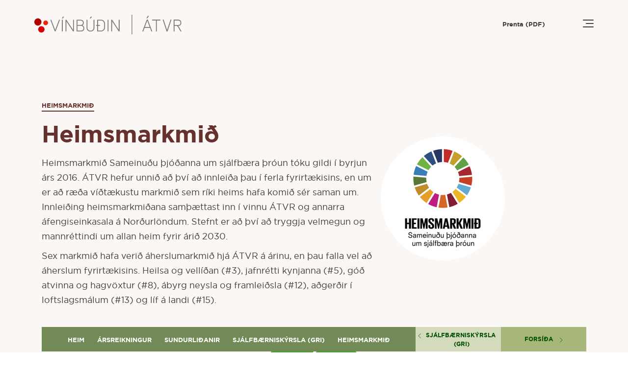

--- FILE ---
content_type: text/html; charset=utf-8
request_url: https://arsskyrsla2023.atvr.is/heimsmarkmid/
body_size: 23496
content:
<!DOCTYPE html>
<html>
    <head>
        <meta charset="utf-8" />
        
        <title>Heimsmarkmið</title>

        <meta name="viewport" content="width=device-width, initial-scale=1.0">
        <meta name="description" content="">

        
        <!--
        <meta property="og:title"              content="Heimsmarkmið" />
        <meta property="og:url"                content="http://arsskyrsla2023.atvr.is/heimsmarkmid/" />
        <meta property="og:type"               content="article" />
        <meta property="og:description"        content="" />
        <meta property="og:image"              content="" />

        <meta name="twitter:card" content="summary_large_image" />
        <meta name="twitter:site" content="" />
        <meta name="twitter:creator" content="" />
        <meta name="twitter:title" content="Heimsmarkmið" />
        <meta name="twitter:description" content="" />
        <meta name="twitter:image" content="" />
        -->
        
        <link rel="preconnect" href="https://fonts.gstatic.com">
        <link href="https://fonts.googleapis.com/css2?family=Open+Sans:ital,wght@0,300;0,400;0,600;0,700;1,400;1,600&display=swap" rel="stylesheet">
          <link rel="stylesheet" type="text/css" href="//atvr.overcastcdn.com/js/dist/bundle2023.bb4612340dfc.css" media="screen, print" />
         
        
    </head>
    <body class="page-arstandardindexpage title-heimsmarkmi inngangur pageid-471 white  year-2023 heimsmarkmid">
         
        <header>
        


<div class="container nav-container">
  <nav class="navbar container">
    <a class="navbar-brand" href="/">
      <img src=//atvr.overcastcdn.com/img/vinbudin-logo-2023.6fb6b04036c1.png alt="atvr_logo" />
    </a>
    <a href="https://atvr.overcastcdn.com/Ars_og_samfelagsskyrsla_ATVR_2023.pdf" class="pdf" target="blank">Prenta (PDF)</a>
    <button class="navbar-toggler d-flex flex-column align-items-end" type="button" data-toggle="collapse" data-target="#navbarNav"
      aria-controls="navbarNav" aria-expanded="false" aria-label="Toggle navigation">
      <div></div>
      <div></div>
      <div></div>
    </button>
  </nav>
  <div class="collapse navbar-collapse" id="navbarNav">
    <div class="big-circle"></div>
    

<div class="container top-menu-container">
    <div class="row top-menu-row">
        
        <div class="col top-menu">
            <div class="d-flex align-items-end">
                <div class="menu-title">Inngangur</div>
                <div class="line flex-grow-1"></div>
            </div>
            <div class="top-ul-container">
                <ul class="top-list inner">
                    
                        
                        <li class="child-item">
                            <a href="http://arsskyrsla2023.atvr.is/inngangur/">
                                <span class="title">
                                Formáli forstjóra
                                </span>
                            </a>
                        </li>
                        
                    
                        
                        <li class="child-item">
                            <a href="http://arsskyrsla2023.atvr.is/inngangur/#heildarstefna">
                                <span class="title">
                                Heildarstefna
                                </span>
                            </a>
                        </li>
                        
                    
                        
                        <li class="child-item">
                            <a href="http://arsskyrsla2023.atvr.is/inngangur/#framkvmdara">
                                <span class="title">
                                Framkvæmdaráð
                                </span>
                            </a>
                        </li>
                        
                    
                        
                        <li class="child-item">
                            <a href="http://arsskyrsla2023.atvr.is/inngangur/#skipulag-og-stjornun">
                                <span class="title">
                                Skipulag og stjórnun
                                </span>
                            </a>
                        </li>
                        
                    
                        
                        <li class="child-item">
                            <a href="http://arsskyrsla2023.atvr.is/inngangur/#ars-og-samfelagsskyrsla">
                                <span class="title">
                                Árs- og samfélagsskýrsla
                                </span>
                            </a>
                        </li>
                        
                    
                        
                        <li class="child-item">
                            <a href="http://arsskyrsla2023.atvr.is/inngangur/#hagsmunaailar">
                                <span class="title">
                                Hagsmunaaðilar
                                </span>
                            </a>
                        </li>
                        
                    
                        
                        <li class="child-item">
                            <a href="http://arsskyrsla2023.atvr.is/inngangur/#mikilvaegisgreining">
                                <span class="title">
                                Mikilvægisgreining
                                </span>
                            </a>
                        </li>
                        
                    
                        
                        <li class="child-item">
                            <a href="http://arsskyrsla2023.atvr.is/inngangur/#sjalfbrnistjornun">
                                <span class="title">
                                Sjálfbærnistjórnun
                                </span>
                            </a>
                        </li>
                        
                    
                </ul>
            </div>
        </div>
        
        <div class="col top-menu">
            <div class="d-flex align-items-end">
                <div class="menu-title">Viðskiptavinir</div>
                <div class="line flex-grow-1"></div>
            </div>
            <div class="top-ul-container">
                <ul class="top-list inner">
                    
                        
                        <li class="child-item">
                            <a href="http://arsskyrsla2023.atvr.is/vi%C3%B0skiptavinir/">
                                <span class="title">
                                Ánægja viðskiptavina
                                </span>
                            </a>
                        </li>
                        
                    
                        
                        <li class="child-item">
                            <a href="http://arsskyrsla2023.atvr.is/vi%C3%B0skiptavinir/#eitt-fremsta-jonustufyrirtki-landsins">
                                <span class="title">
                                Framúrskarandi þjónusta
                                </span>
                            </a>
                        </li>
                        
                    
                        
                        <li class="child-item">
                            <a href="http://arsskyrsla2023.atvr.is/vi%C3%B0skiptavinir/#vefurinn">
                                <span class="title">
                                Vefurinn
                                </span>
                            </a>
                        </li>
                        
                    
                        
                        <li class="child-item">
                            <a href="http://arsskyrsla2023.atvr.is/vi%C3%B0skiptavinir/#fjoldi-viskiptavina">
                                <span class="title">
                                Fjöldi viðskiptavina
                                </span>
                            </a>
                        </li>
                        
                    
                        
                        <li class="child-item">
                            <a href="http://arsskyrsla2023.atvr.is/vi%C3%B0skiptavinir/#vinbuir-arsins">
                                <span class="title">
                                Vínbúðir ársins
                                </span>
                            </a>
                        </li>
                        
                    
                        
                        <li class="child-item">
                            <a href="http://arsskyrsla2023.atvr.is/vi%C3%B0skiptavinir/#abyrgt-voruval">
                                <span class="title">
                                Ábyrgt vöruval
                                </span>
                            </a>
                        </li>
                        
                    
                </ul>
            </div>
        </div>
        
        <div class="col top-menu">
            <div class="d-flex align-items-end">
                <div class="menu-title">Mannauður</div>
                <div class="line flex-grow-1"></div>
            </div>
            <div class="top-ul-container">
                <ul class="top-list inner">
                    
                        
                        <li class="child-item">
                            <a href="http://arsskyrsla2023.atvr.is/mannau%C3%B0ur/">
                                <span class="title">
                                Frábært starfsfólk
                                </span>
                            </a>
                        </li>
                        
                    
                        
                        <li class="child-item">
                            <a href="http://arsskyrsla2023.atvr.is/mannau%C3%B0ur/#starfsangja">
                                <span class="title">
                                Starfsánægja
                                </span>
                            </a>
                        </li>
                        
                    
                        
                        <li class="child-item">
                            <a href="http://arsskyrsla2023.atvr.is/mannau%C3%B0ur/#heilsueflandi-vinnustaur">
                                <span class="title">
                                Góð heilsa
                                </span>
                            </a>
                        </li>
                        
                    
                        
                        <li class="child-item">
                            <a href="http://arsskyrsla2023.atvr.is/mannau%C3%B0ur/#fjoldi-starfsmanna-og-arsverk">
                                <span class="title">
                                Greining og tölur
                                </span>
                            </a>
                        </li>
                        
                    
                        
                        <li class="child-item">
                            <a href="http://arsskyrsla2023.atvr.is/mannau%C3%B0ur/#slys-og-fjarvistir-vegna-veikinda">
                                <span class="title">
                                Slys og fjarvistir
                                </span>
                            </a>
                        </li>
                        
                    
                        
                        <li class="child-item">
                            <a href="http://arsskyrsla2023.atvr.is/mannau%C3%B0ur/#frsla-og-starfsroun">
                                <span class="title">
                                Starfsþróun
                                </span>
                            </a>
                        </li>
                        
                    
                        
                        <li class="child-item">
                            <a href="http://arsskyrsla2023.atvr.is/mannau%C3%B0ur/#kjarasamningar">
                                <span class="title">
                                Kjarasamningar
                                </span>
                            </a>
                        </li>
                        
                    
                        
                        <li class="child-item">
                            <a href="http://arsskyrsla2023.atvr.is/mannau%C3%B0ur/#jafnretti-og-jafnlaunavottun">
                                <span class="title">
                                Jafnlaunavottun
                                </span>
                            </a>
                        </li>
                        
                    
                </ul>
            </div>
        </div>
        
        <div class="col top-menu">
            <div class="d-flex align-items-end">
                <div class="menu-title">Samfélagið</div>
                <div class="line flex-grow-1"></div>
            </div>
            <div class="top-ul-container">
                <ul class="top-list inner">
                    
                        
                        <li class="child-item">
                            <a href="http://arsskyrsla2023.atvr.is/samf%C3%A9lagi%C3%B0/">
                                <span class="title">
                                Ábyrgir starfshættir
                                </span>
                            </a>
                        </li>
                        
                    
                        
                        <li class="child-item">
                            <a href="http://arsskyrsla2023.atvr.is/samf%C3%A9lagi%C3%B0/#gri">
                                <span class="title">
                                Samfélagsleg ábyrgð hjá ÁTVR
                                </span>
                            </a>
                        </li>
                        
                    
                        
                        <li class="child-item">
                            <a href="http://arsskyrsla2023.atvr.is/samf%C3%A9lagi%C3%B0/#skilrikjaeftirlit">
                                <span class="title">
                                Skilríkjaeftirlit
                                </span>
                            </a>
                        </li>
                        
                    
                        
                        <li class="child-item">
                            <a href="http://arsskyrsla2023.atvr.is/samf%C3%A9lagi%C3%B0/#grnt-bokhald">
                                <span class="title">
                                Grænt bókhald
                                </span>
                            </a>
                        </li>
                        
                    
                        
                        <li class="child-item">
                            <a href="http://arsskyrsla2023.atvr.is/samf%C3%A9lagi%C3%B0/#umbuir">
                                <span class="title">
                                Umbúðir
                                </span>
                            </a>
                        </li>
                        
                    
                        
                        <li class="child-item">
                            <a href="http://arsskyrsla2023.atvr.is/samf%C3%A9lagi%C3%B0/#orkunotkun">
                                <span class="title">
                                Orkunotkun
                                </span>
                            </a>
                        </li>
                        
                    
                        
                        <li class="child-item">
                            <a href="http://arsskyrsla2023.atvr.is/samf%C3%A9lagi%C3%B0/#liffraedilegur-fjolbreytileiki">
                                <span class="title">
                                Líffræðileg fjölbreytni
                                </span>
                            </a>
                        </li>
                        
                    
                        
                        <li class="child-item">
                            <a href="http://arsskyrsla2023.atvr.is/samf%C3%A9lagi%C3%B0/#loftlagsmal">
                                <span class="title">
                                Loftslagsmál
                                </span>
                            </a>
                        </li>
                        
                    
                        
                        <li class="child-item">
                            <a href="http://arsskyrsla2023.atvr.is/samf%C3%A9lagi%C3%B0/#kolefnishlutleysi">
                                <span class="title">
                                Kolefnishlutleysi
                                </span>
                            </a>
                        </li>
                        
                    
                        
                        <li class="child-item">
                            <a href="http://arsskyrsla2023.atvr.is/samf%C3%A9lagi%C3%B0/#umhverfislog-og-reglur">
                                <span class="title">
                                Umhverfislög og reglur
                                </span>
                            </a>
                        </li>
                        
                    
                </ul>
            </div>
        </div>
        
        <div class="col top-menu">
            <div class="d-flex align-items-end">
                <div class="menu-title">Birgjar</div>
                <div class="line flex-grow-1"></div>
            </div>
            <div class="top-ul-container">
                <ul class="top-list inner">
                    
                        
                        <li class="child-item">
                            <a href="http://arsskyrsla2023.atvr.is/birgjar/">
                                <span class="title">
                                Góð tengsl og samvinna
                                </span>
                            </a>
                        </li>
                        
                    
                        
                        <li class="child-item">
                            <a href="http://arsskyrsla2023.atvr.is/birgjar/#samskipti-vi-birgja">
                                <span class="title">
                                Samskipti
                                </span>
                            </a>
                        </li>
                        
                    
                        
                        <li class="child-item">
                            <a href="http://arsskyrsla2023.atvr.is/birgjar/#stefna-og-framkvmd-atvr-gagnvart-birgjum">
                                <span class="title">
                                Stefna
                                </span>
                            </a>
                        </li>
                        
                    
                </ul>
            </div>
        </div>
        
        <div class="col top-menu">
            <div class="d-flex align-items-end">
                <div class="menu-title">Eigandinn</div>
                <div class="line flex-grow-1"></div>
            </div>
            <div class="top-ul-container">
                <ul class="top-list inner">
                    
                        
                        <li class="child-item">
                            <a href="http://arsskyrsla2023.atvr.is/eigandinn/">
                                <span class="title">
                                Samfélagsleg ábyrgð
                                </span>
                            </a>
                        </li>
                        
                    
                        
                        <li class="child-item">
                            <a href="http://arsskyrsla2023.atvr.is/eigandinn/#rekstur">
                                <span class="title">
                                Rekstur
                                </span>
                            </a>
                        </li>
                        
                    
                        
                        <li class="child-item">
                            <a href="http://arsskyrsla2023.atvr.is/eigandinn/#hagnaur-og-solutolur">
                                <span class="title">
                                Hagnaður
                                </span>
                            </a>
                        </li>
                        
                    
                        
                        <li class="child-item">
                            <a href="http://arsskyrsla2023.atvr.is/eigandinn/#sala-afengis">
                                <span class="title">
                                Sala áfengis
                                </span>
                            </a>
                        </li>
                        
                    
                        
                        <li class="child-item">
                            <a href="http://arsskyrsla2023.atvr.is/eigandinn/#sala-tobaks">
                                <span class="title">
                                Sala tóbaks
                                </span>
                            </a>
                        </li>
                        
                    
                        
                        <li class="child-item">
                            <a href="http://arsskyrsla2023.atvr.is/eigandinn/#framkvmdir">
                                <span class="title">
                                Framkvæmdir
                                </span>
                            </a>
                        </li>
                        
                    
                        
                        <li class="child-item">
                            <a href="http://arsskyrsla2023.atvr.is/eigandinn/#vorudreifing">
                                <span class="title">
                                Vörumeðhöndlun og dreifing
                                </span>
                            </a>
                        </li>
                        
                    
                </ul>
            </div>
        </div>
        
    </div>
    <div class="row top-menu-row">
        
        <div class="col top-menu sub-top color-green">
            <div class="d-flex align-items-end">
                <div class="menu-title">Ársreikningur</div>
                <div class="line flex-grow-1"></div>
            </div>
            <div class="top-ul-container">
                <ul class="top-list inner">
                    
                    
                    <li class="child-item">
                        <a href="http://arsskyrsla2023.atvr.is/arsreikningur/">
                            <span class="title">
                               Skýrsla og áritun forstjóra
                            </span>
                        </a>
                    </li>
                    
                    
                    
                    <li class="child-item">
                        <a href="http://arsskyrsla2023.atvr.is/arsreikningur/#aritun-rikisendurskoanda">
                            <span class="title">
                               Áritun ríkisendurskoðanda
                            </span>
                        </a>
                    </li>
                    
                    
                    
                    <li class="child-item">
                        <a href="http://arsskyrsla2023.atvr.is/arsreikningur/#aritun-endurskoenda">
                            <span class="title">
                               Áritun endurskoðanda
                            </span>
                        </a>
                    </li>
                    
                    
                    
                    <li class="child-item">
                        <a href="http://arsskyrsla2023.atvr.is/arsreikningur/#arsreikningur">
                            <span class="title">
                               Rekstrarreikningur
                            </span>
                        </a>
                    </li>
                    
                    
                    
                    <li class="child-item">
                        <a href="http://arsskyrsla2023.atvr.is/arsreikningur/#efnahagsreikningur">
                            <span class="title">
                               Efnahagsreikningur
                            </span>
                        </a>
                    </li>
                    
                    
                    
                    <li class="child-item">
                        <a href="http://arsskyrsla2023.atvr.is/arsreikningur/#sjostreymi">
                            <span class="title">
                               Sjóðstreymi
                            </span>
                        </a>
                    </li>
                    
                    
                    
                    <li class="child-item">
                        <a href="http://arsskyrsla2023.atvr.is/arsreikningur/#skyringar">
                            <span class="title">
                               Skýringar
                            </span>
                        </a>
                    </li>
                    
                    
                </ul>
            </div>
        </div>
        
        <div class="col top-menu sub-top color-green">
            <div class="d-flex align-items-end">
                <div class="menu-title">Sundurliðanir</div>
                <div class="line flex-grow-1"></div>
            </div>
            <div class="top-ul-container">
                <ul class="top-list inner">
                    
                    
                    <li class="child-item">
                        <a href="http://arsskyrsla2023.atvr.is/sundurlidanir/">
                            <span class="title">
                               Hluti ríkissjóðs
                            </span>
                        </a>
                    </li>
                    
                    
                    
                    <li class="child-item">
                        <a href="http://arsskyrsla2023.atvr.is/sundurlidanir/#hlutfallsleg-skipting">
                            <span class="title">
                               Hlutfallsleg skipting
                            </span>
                        </a>
                    </li>
                    
                    
                    
                    <li class="child-item">
                        <a href="http://arsskyrsla2023.atvr.is/sundurlidanir/#soluroun">
                            <span class="title">
                               Söluþróun
                            </span>
                        </a>
                    </li>
                    
                    
                    
                    <li class="child-item">
                        <a href="http://arsskyrsla2023.atvr.is/sundurlidanir/#heildarsala">
                            <span class="title">
                               Heildarsala
                            </span>
                        </a>
                    </li>
                    
                    
                    
                    <li class="child-item">
                        <a href="http://arsskyrsla2023.atvr.is/sundurlidanir/#sala-afengis">
                            <span class="title">
                               Sala áfengis (Vínbúðir)
                            </span>
                        </a>
                    </li>
                    
                    
                    
                    <li class="child-item">
                        <a href="http://arsskyrsla2023.atvr.is/sundurlidanir/#sala-tobaks">
                            <span class="title">
                               Sala tóbaks
                            </span>
                        </a>
                    </li>
                    
                    
                    
                    <li class="child-item">
                        <a href="http://arsskyrsla2023.atvr.is/sundurlidanir/#sala-afengis-teg">
                            <span class="title">
                               Sala áfengis (tegundir)
                            </span>
                        </a>
                    </li>
                    
                    
                    
                    <li class="child-item">
                        <a href="http://arsskyrsla2023.atvr.is/sundurlidanir/#rau-og-hvitvin">
                            <span class="title">
                               Rauðvín og hvítvín
                            </span>
                        </a>
                    </li>
                    
                    
                    
                    <li class="child-item">
                        <a href="http://arsskyrsla2023.atvr.is/sundurlidanir/#afengissala">
                            <span class="title">
                               Áfengissala
                            </span>
                        </a>
                    </li>
                    
                    
                    
                    <li class="child-item">
                        <a href="http://arsskyrsla2023.atvr.is/sundurlidanir/#neysluversvisitala">
                            <span class="title">
                               Neysluverðsvísitala
                            </span>
                        </a>
                    </li>
                    
                    
                    
                    <li class="child-item">
                        <a href="http://arsskyrsla2023.atvr.is/sundurlidanir/#vorutegundir">
                            <span class="title">
                               Vörutegundir
                            </span>
                        </a>
                    </li>
                    
                    
                    
                    <li class="child-item">
                        <a href="http://arsskyrsla2023.atvr.is/sundurlidanir/#rauvin-og-hvitvin-lond">
                            <span class="title">
                               Rauðvín og hvítvín (lönd)
                            </span>
                        </a>
                    </li>
                    
                    
                    
                    <li class="child-item">
                        <a href="http://arsskyrsla2023.atvr.is/sundurlidanir/#rau-og-hvitvin-soluroun">
                            <span class="title">
                               Rauðvín og hvítvín söluþróun
                            </span>
                        </a>
                    </li>
                    
                    
                    
                    <li class="child-item">
                        <a href="http://arsskyrsla2023.atvr.is/sundurlidanir/#heildarsala-afengis">
                            <span class="title">
                               Heildarsala áfengis
                            </span>
                        </a>
                    </li>
                    
                    
                    
                    <li class="child-item">
                        <a href="http://arsskyrsla2023.atvr.is/sundurlidanir/#skipting-solu-tobaks">
                            <span class="title">
                               Skipting sölu tóbaks
                            </span>
                        </a>
                    </li>
                    
                    
                    
                    <li class="child-item">
                        <a href="http://arsskyrsla2023.atvr.is/sundurlidanir/#verlagning">
                            <span class="title">
                               Verðlagning
                            </span>
                        </a>
                    </li>
                    
                    
                </ul>
            </div>
        </div>
        
        <div class="col top-menu sub-top color-green">
            <div class="d-flex align-items-end">
                <div class="menu-title">Sjálfbærniskýrsla (GRI)</div>
                <div class="line flex-grow-1"></div>
            </div>
            <div class="top-ul-container">
                <ul class="top-list inner">
                    
                    
                    <li class="child-item">
                        <a href="http://arsskyrsla2023.atvr.is/gri/">
                            <span class="title">
                               Sjálfbærniskýrsla GRI
                            </span>
                        </a>
                    </li>
                    
                    
                </ul>
            </div>
        </div>
        
        <div class="col top-menu sub-top color-green">
            <div class="d-flex align-items-end">
                <div class="menu-title">Heimsmarkmið</div>
                <div class="line flex-grow-1"></div>
            </div>
            <div class="top-ul-container">
                <ul class="top-list inner">
                    
                    
                    <li class="child-item">
                        <a href="http://arsskyrsla2023.atvr.is/heimsmarkmid/">
                            <span class="title">
                               Heimsmarkmið sameinuðu þjóðanna
                            </span>
                        </a>
                    </li>
                    
                    
                </ul>
            </div>
        </div>
        
    </div>
</div>



<!-- 
<div class="footer-container">
    <div class="container footer-content">
        <div class="row">
            <div class="footer-title">Áfengis- og tóbaksverslun ríkisins</div>
        </div>
        <div class="row">
            <ul class="d-flex">
                <li>Stuðlaháls 2</li>
                <li><a href="mailto:vinbudin@vinbudin.is">vinbudin@vinbudin.is</a></li>
                <li><a href="https://www.vinbudin.is/">vinbudin.is</a></li>
            </ul>
        </div>
    </div>
</div>
 -->

  </div>
</div>
        </header>
        
<!-- <div class="circles right" style="display: none;">
    <span></span>
    <span></span>
</div> -->


<div class="chapter-container first inngangur">
    <div id="heimsmarkmid" class="anchor"></div>

    <div class="sidetext">Heimsmarkmið sameinuðu þjóðanna</div>

    <div class="chapter-content">
        
        
            
<div class="container two-column-block">
    
    
<div class="row twocol-text-flow">
    <div class="col-lg-11 col-12 text-flow">
        
<div class="container standard-title-block">
    <div class="row">
        <div class="titleblock col-12">
            <div class="parent">Heimsmarkmið</div>
            <div class="child">Heimsmarkmið</div>
        </div>
    </div>
</div>

        <div class="text-flow-container">
            
            
<div class="container circle-image-block">
    <div class="row">
        <div class="col-12 outer-container   ">
            
            <div class="circle-image small">
                
                
                <img src="//atvr.overcastcdn.com/images/heimsmarkmid_2022.2e16d0ba.fill-255x255.png" srcset="//atvr.overcastcdn.com/images/heimsmarkmid_2022.2e16d0ba.fill-510x510-c100.png 2x" class="" alt="">
            </div>
             
        </div>
    </div>
</div>
            
            
<div class="two-col-paragraph paragraph-block">
    

    
    
    <div class="rich-text"><p data-block-key="a51lg">Heimsmarkmið Sameinuðu þjóðanna um sjálfbæra þróun tóku gildi í byrjun árs 2016. ÁTVR hefur unnið að því að innleiða þau í ferla fyrirtækisins, en um er að ræða víðtækustu markmið sem ríki heims hafa komið sér saman um. Innleiðing heimsmarkmiðana samþættast inn í vinnu ÁTVR og annarra áfengiseinkasala á Norðurlöndum. Stefnt er að því að tryggja velmegun og mannréttindi um allan heim fyrir árið 2030.</p><p data-block-key="7vggw">Sex markmið hafa verið áherslumarkmið hjá ÁTVR á árinu, en þau falla vel að áherslum fyrirtækisins. Heilsa og vellíðan (#3), jafnrétti kynjanna (#5), góð atvinna og hagvöxtur (#8), ábyrg neysla og framleiðsla (#12), aðgerðir í loftslagsmálum (#13) og líf á landi (#15).</p></div> 
</div>

            
        </div>
    </div>
</div>
    
</div>

        
            

<div class="container svg-block medium-svg">
    
    <div class="row  justify-content-center">
        <div class="col-12  sdg d-none d-lg-flex desktop">
            <img src="//atvr.overcastcdn.com/uploads/arsskyrsla2024-aherslumarkmid_copy.svg" />
        </div>
        <div class="col-12  sdg d-none d-sm-block d-lg-none tablet ">
            <img src="//atvr.overcastcdn.com/uploads/arsskyrsla2024-aherslumarkmid_copy.svg" />
        </div>
        <div class="col-12  sdg d-sm-none mobile ">
            <img src="//atvr.overcastcdn.com/uploads/arsskyrsla2024-aherslumarkmid_copy.svg" />
        </div>
    </div>
</div>
        
            
<div class="container sdg-block">
    
    <div class="row justify-content-center">
    
    <div class="col-lg-5 col-md-6 col-12">
        <div class="svg-row">
            <div class="col-md-4 col-6 svg-container">
                <svg class="nr_3" xmlns="http://www.w3.org/2000/svg" viewBox="0 0 160 176">
                    <defs/>
                    <g fill="none" fill-rule="evenodd">
                      <path fill="#D3D5D9" class="nr_5" d="M159.1908 57.2832c0 14.9086-12.0847 26.9943-26.9943 26.9943-14.9074 0-26.9942-12.0857-26.9942-26.9943 0-14.9084 12.0868-26.9942 26.9942-26.9942 14.9096 0 26.9943 12.0858 26.9943 26.9942"/>
                      <path fill="#FFF" d="M130.2075 62.0357c-3.854 0-6.9867-3.135-6.9867-6.9877 0-3.853 3.1328-6.9868 6.9867-6.9868 3.8516 0 6.9889 3.1339 6.9889 6.9868 0 3.8527-3.1373 6.9877-6.989 6.9877m13.4194-20.2522h-7.2482c-.0507 0-.0946.0397-.0946.0913v2.4084c0 .0538.044.0935.0946.0935h2.8865l-3.2054 3.2064c-1.6158-1.2696-3.6472-2.027-5.8522-2.027-5.2345 0-9.495 4.2563-9.495 9.492 0 4.82 3.6098 8.8079 8.2683 9.4125v2.7767h-2.8603c-.0527 0-.0922.0395-.0922.09v2.581c0 .0517.0395.0923.0922.0923h2.8603v2.7327c0 .0495.0417.0901.0945.0901h2.5787c.0506 0 .0946-.0406.0946-.09v-2.7328h2.858a.0903.0903 0 00.0901-.0922v-2.581a.0891.0891 0 00-.0902-.0901h-2.8579v-2.823c4.5046-.7385 7.9518-4.6562 7.9518-9.3663 0-2.0304-.642-3.9144-1.7347-5.46l3.1593-3.159v2.6952c0 .0517.044.0934.0923.0934h2.4095a.0936.0936 0 00.0945-.0934v-7.2494c0-.0516-.0417-.0913-.0945-.0913"/>
                      <path fill="#FFF" d="M134.4746 52.18h-8.475c-.0505 0-.0922.0385-.0922.0825v2.0512c0 .0495.0417.0845.0922.0845h8.475c.0529 0 .0946-.035.0946-.0845v-2.0512c0-.044-.0417-.0825-.0946-.0825M134.4746 55.8438h-8.475c-.0505 0-.0922.0385-.0922.0845v2.0523c0 .0474.0417.0825.0922.0825h8.475c.0529 0 .0946-.0351.0946-.0825v-2.0523c0-.046-.0417-.0845-.0946-.0845"/>
                      <path fill="#D3D5D9" class="nr_8" d="M159.1907 118.0925c0 14.9085-12.0867 26.9942-26.9941 26.9942-14.9097 0-26.9943-12.0857-26.9943-26.9942s12.0846-26.9942 26.9943-26.9942c14.9074 0 26.994 12.0857 26.994 26.9942"/>
                      <path fill="#FFF" d="M142.178 111.247l-5.2147 4.9587c-.1978.1956-.2968.3407-.2968.743v13.9052c0 .1604.132.2967.2968.2967h5.3861c.165 0 .2969-.1363.2969-.2967v-19.4827c0-.1638-.1297-.465-.4683-.1241M127.1538 117.7072l-5.2147 4.962c-.1957.1955-.2967.3385-.2967.7407v7.444c0 .1604.134.2947.2967.2947h5.3861c.165 0 .299-.1343.299-.2947v-13.0214c0-.1649-.1296-.466-.4704-.1253"/>
                      <path fill="#FFF" d="M144.548 105.231c0-.0407-.011-.0836-.044-.1132a.1608.1608 0 00-.0968-.043l-.0285.0023-.044.0022-3.9925.9013-.0724.0055c-.0286.0078-.0572.021-.077.043a.1511.1511 0 000 .2143l.044.045.9124.9113-9.049 9.0477-4.177-4.1782a.1194.1194 0 00-.1715 0l-1.1321 1.1345v.001l-6.7008 6.6965a.1234.1234 0 000 .1715l1.1365 1.1344a.1206.1206 0 00.1693 0l6.6129-6.615 3.0339 3.0315c.0022.0066.0044.011.011.0154l1.1322 1.1344a.1208.1208 0 00.1693 0l10.2689-10.269.9586.9564a.1483.1483 0 00.2133 0 .1573.1573 0 00.0439-.098v-.012l.8771-4.077.0022-.0428z"/>
                      <path fill="#FFF" d="M134.6967 118.5777l-2.5238 2.5437c-.0484.0418-.1187.0396-.1627-.0067l-2.2864-2.3303c-.4177-.4155-.5101-.077-.5101.0857v11.9816c0 .1627.132.299.2947.299h5.3905c.1628 0 .2968-.1363.2968-.299v-12.1794c0-.1649-.1296-.4638-.499-.0946"/>
                      <g>
                        <path fill="#D3D5D9" class="nr_17" d="M53.9885 57.2832c0 14.9086-12.0847 26.9943-26.9943 26.9943C12.0867 84.2775 0 72.1918 0 57.2832 0 42.3748 12.0867 30.289 26.9942 30.289c14.9096 0 26.9943 12.0858 26.9943 26.9942"/>
                        <path fill="#FFF" d="M32.6513 56.1999c1.6335-1.517 2.658-3.6801 2.658-6.0786 0-.3606-.0242-.7146-.0682-1.0597 3.3175.3539 5.916 3.1723 5.916 6.5843 0 1.939-.8464 3.6802-2.1808 4.8937-1.2465-2.337-3.5791-4.0099-6.325-4.3397m5.6303 8.231c0 3.6538-2.9724 6.6262-6.624 6.6262-1.1893 0-2.3018-.3188-3.269-.8684 1.4114-1.4884 2.2798-3.4955 2.2798-5.7007 0-.543-.055-1.075-.1562-1.5872a8.2498 8.2498 0 004.0166 1.0399c1.297 0 2.526-.299 3.6187-.8332.088.4309.134.8727.134 1.3234m-22.534.057c0-.4725.0506-.9298.145-1.3738 1.0927.5276 2.3151.8266 3.6077.8266 1.451 0 2.8163-.376 4.0033-1.0355-.09.4969-.1427 1.0046-.1427 1.5257 0 2.2425.8969 4.276 2.3456 5.771-.9805.5737-2.117.9101-3.3328.9101-3.656 0-6.6261-2.9724-6.6261-6.624m-2.8734-8.8421c0-3.412 2.5942-6.2304 5.9138-6.5843-.0417.345-.0702.699-.0702 1.0597 0 2.4226 1.0485 4.6078 2.7127 6.127-2.7524.3122-5.098 1.9742-6.3622 4.3111-1.3433-1.2157-2.1941-2.9635-2.1941-4.9135M27.0145 43.495c2.7152 0 5.0499 1.6422 6.0722 3.9836-2.6954.4748-4.9444 2.2534-6.0722 4.6607-1.1255-2.4073-3.3768-4.1859-6.0721-4.6607 1.0223-2.3414 3.3571-3.9836 6.0721-3.9836m1.5784 15.0681a6.5656 6.5656 0 013.0648-.7563c2.603 0 4.8542 1.5148 5.9358 3.7067-.9169.4814-1.9589.7584-3.0647.7584-2.6051 0-4.8542-1.5147-5.9359-3.7088m-3.179.0463c-1.0882 2.1676-3.3284 3.6625-5.9137 3.6625-1.0992 0-2.1325-.2726-3.0449-.7496 1.0906-2.1654 3.3308-3.6604 5.9183-3.6604 1.097 0 2.1325.2726 3.0404.7475m-4.9376-9.5084c3.1898.4728 5.65 3.2251 5.65 6.5448 0 .3474-.0374.686-.0902 1.0201-3.1899-.4748-5.6456-3.225-5.6456-6.5447 0-.3496.0351-.6881.0858-1.0202m6.5689 20.0762c-1.2399-1.2047-2.0138-2.8842-2.0138-4.7464 0-1.829.7496-3.4911 1.9523-4.6915 1.2377 1.207 2.016 2.8866 2.016 4.7486 0 1.8314-.7497 3.489-1.9545 4.6893m6.5932-19.056c0 3.3196-2.458 6.0699-5.6478 6.5447-.0506-.3341-.0859-.6727-.0859-1.0201 0-3.3197 2.458-6.07 5.6479-6.5448.0528.332.0858.6706.0858 1.0202m9.1872 5.5246c0-4.4717-3.557-8.1254-7.989-8.2881-1.1432-3.2185-4.2167-5.5335-7.8222-5.5335-3.6054 0-6.6788 2.315-7.8199 5.5335-4.4364.1627-7.989 3.8164-7.989 8.288 0 2.656 1.253 5.0192 3.2008 6.5383a8.3091 8.3091 0 00-.3275 2.3039c0 4.5707 3.722 8.2948 8.2947 8.2948 1.7346 0 3.3483-.5387 4.6828-1.4532 1.3167.8816 2.8998 1.396 4.6013 1.396 4.5728 0 8.2946-3.722 8.2946-8.2947 0-.7805-.112-1.5367-.3165-2.2555 1.939-1.5214 3.19-3.8826 3.19-6.5295"/>
                      </g>
                      <g>
                        <path fill="#D3D5D9" class="nr_3" d="M106.474 26.9942c0 14.9097-12.0846 26.9942-26.9942 26.9942-14.9075 0-26.9943-12.0845-26.9943-26.9942C52.4855 12.0868 64.5723 0 79.4798 0c14.9096 0 26.9942 12.0868 26.9942 26.9942"/>
                        <path fill="#FFF" d="M96.1907 27.6917c0-1.4005-.8992-2.535-2.2622-2.535-.6793 0-1.4994.7455-1.9457 1.2027-.4462-.4583-1.2135-1.2047-1.895-1.2047-1.3608 0-2.315 1.1355-2.315 2.537 0 .7013.277 1.3356.7211 1.794l3.4912 3.4955 3.4845-3.4911-.0022-.0023c.4463-.4595.7233-1.0938.7233-1.7961"/>
                        <path fill="#FFF" d="M81.3335 38.6884h-.0373a.5763.5763 0 01-.5298-.476l-1.772-10.3229-2.6843 4.9796c-.1166.2153-.3627.3342-.6046.2923a.5766.5766 0 01-.4683-.4859l-1.1387-7.965-2.0863 4.6828c-.0924.2066-.2968.3419-.5233.3419h-8.1058c-.3142 0-.5715-.2572-.5715-.5727 0-.3177.2573-.5738.5715-.5738h7.732l2.746-6.1623a.5729.5729 0 01.6023-.3342.5737.5737 0 01.488.4859l1.1763 8.2156 2.6469-4.9103a.5714.5714 0 01.598-.2924c.2396.0385.4309.2276.4726.4695l1.64 9.561 5.9842-19.874a.5648.5648 0 01.5013-.4045.574.574 0 01.5627.321l3.1482 6.5271c.1363.2836.0176.6266-.2682.7628a.572.572 0 01-.765-.2659l-2.5085-5.1993-6.2611 20.7928c-.0703.243-.2946.4069-.5453.4069"/>
                      </g>
                      <g>
                        <path fill="#D3D5D9" class="nr_13" d="M53.9884 119.2486c0 14.9084-12.0846 26.9942-26.9942 26.9942C12.0868 146.2428 0 134.157 0 119.2486 0 104.34 12.0868 92.2543 26.9942 92.2543c14.9096 0 26.9942 12.0858 26.9942 26.9943"/>
                        <path fill="#FFF" d="M33.8627 120.7418c-.187-.0516-.9716-1.1354-.3496-1.8489.1034-.1165-.2066-.4616-.123-.4683.3407-.0262.521.1848.609.4881.0065.133.011.2682.011.4045 0 .488-.0528.964-.1474 1.4246m-1.917 3.522a1.1277 1.1277 0 01-.2199-.0814c-.3803-.1945-.3364.1166-.5232.0485-.1891-.0715.2132-.5057-.3518-.1386-.5606.3671-.4089-.0573-.653-.6794-.2462-.6211.2837-1.33.7256-1.4905.6067-.2197.9827-.2638 1.2685-.333.8375-.2079 1.0157-.7057 1.1674-.4035.0285.0583.0572.1121.0813.1627.0506.0901.1055.2737.1078.4551a7.0216 7.0216 0 01-1.6028 2.4601m-4.9267 2.027a7.0843 7.0843 0 01-1.9632-.2836c-.09-.0738-.1406-.1968-.0835-.343.2176-.5628.8595-.7826 1.3674-.831 1.1345-.1078 2.6184.7386 2.8557.6024.2376-.1353.719-.7574 1.4204-.73.4792.0187.4748.099.6352.1605-1.174.8937-2.6403 1.4268-4.232 1.4247m-.9431-4.5531c-.0968.1562-.3606 1.33-.5386 1.1937-.1759-.1373.0748-1.3608.1253-1.4552.277-.5046.8728-.4793.4133.2615m2.8536-1.3817c-.1386.122-.4925.0758-.6684-.0604-.1758-.1386.1122-.364.2155-.3716.2352-.022.5892.3066.453.432m3.08.0154c-.0749-.0275-.143-.099-.198-.2715-.0571-.1715.088-.2682.2287-.199.1429.0715.3276.2858.3276.4012 0 .1144-.2815.1001-.3584.0693m.2968.2154c.2353-.0186.587.3067.4486.432-.1387.1232-.4881.077-.6662-.0616-.176-.1362.1122-.3616.2176-.3704m-7.4946 2.7733c-.1362.5332-.2944.7256-.4286.8938-.1363.1704-.6354.387-.9541.3638-.3166-.0252-.3584-.8727-.3584-1.3081 0-.1517-.2132.2957-.3231-.6111-.0725-.5805-.4463.0593-.4705-.3276-.0264-.387-.2132-.31-.4089-.5518-.1935-.2418-.4375.022-.7101.144-.2704.1198-.1583.1846-.543.0626-.011-.0021-.0154-.0065-.0242-.0099-.354-.8365-.5475-1.7543-.5452-2.7183 0-.2353.0132-.466.0351-.697a.3622.3622 0 01.044-.0637c.3693-.4375.3606-.5385.3606-.5385l.4089-.1408s.653.1011 1.143.2857c.4046.1529 1.0423.497 1.4137.3464.2682-.1111.4771-.2562.4508-.4793-.0287-.2804-.2485-.3463-.5167-.1594-.099.0704-.3077-.4221-.4727-.3968-.1627.0252.2045.5771.0638.6013-.1385.023-.4199-.5783-.4683-.675-.0461-.0967-.2637-.3374-.4594-.1538-.4111.3913-1.0794.366-1.2135.466-.4113.3057-.5167-.1012-.508-.3495.0177-.055.033-.1133.0506-.1682.1341-.1474.6134-.1957.7783-.0858.1803.1208.31-.0297.3803-.1033.0725-.0715.0462-.188.0022-.2836-.0461-.0978.09-.1681.1846-.1934.0924-.0253.4046-.243.5277-.3145.1275-.0714.7717-.1494 1.0618-.0044.288.1463.5541.0274.697-.1396.178-.211.4045-.3726.5079-.421.101-.0472-.2507-.3748-.5387-.0187-.2902.354-.4353.387-.5716.387-.1363-.0012-.941-.2022-1.0399-.4584-.0988-.2539.2528-.4452.5496-.5881.299-.1407 1.1125-.1385 1.3214-.1847.422-.0923.9629-.3044 1.2355-.1187.2704.1825-1.1389.5024-.675.7518.1627.0914.908-.4263 1.163-.5594.6024-.3089-.5804-.4122-.4265-1.042.1758-.7113-1.451-.4386-2.26-.3782 1.0882-.6947 2.3787-1.0982 3.7616-1.0959 3.2954.0044 6.05 2.2908 6.7822 5.3598a1.1508 1.1508 0 01-.0353.3233c-.0637.2516-.5408.466-.8178.0615-.0704-.1024-.3693-.3848-.3604.0978.0088.4847.4704.5353.0241.8233-.4463.2912-.5276.2198-.7343.2935-.2067.0737-.4067.5704-.3584.8376.0507.267.686.9947.2133.964-.11-.0077-.9431-.5782-1.0816-.9454-.1429-.3858-.3034-.764-.4134-1.0552-.1142-.2902-.409-.3639-.6594-.1934-.2463.1692.0702.3396-.11.7034-.178.3628-.3055.686-.5695.387-.6793-.7827-1.6685-.3978-1.8246-1.2674-.0814-.4716-.488-.4276-.8266-.6947-.3408-.265-.5298-.41-.5892-.2188-.0505.1693 1.0662 1.0575 1.1476 1.2839.1165.3374-.3364.6342-.6705.7145-.3297.0791-.475-.1868-.8002-.5277-.3233-.3384-.4662-.5802-.4881-.3142-.033.3835.3055.9485.6397 1.1608.2814.178.5959.2593.5057.5496-.0924.2923-.0022.1274-.3188.4395-.3166.3145-.3782.4156-.3561.8498.022.4363-.0902.4617-.1584.8233-.0703.3627-.2264.0484-.365.5803m-3.7395-7.6988c.0155-.0198.0307-.0353.0374-.043.1254-.143.376-.1736.5496-.2012.1737-.0285.4046.0594.4331.1738.0286.1165-.4353.3254-.521.4045-.2419.222-.62.6737-.8398.7222-.0725.0165-.132.0054-.1803-.0188.1452-.3616.3188-.71.521-1.0375m.3584-.7123c.0923-.132.3913-.5102.4286-.5585.077-.099.231-.1187.3387-.1385.1055-.0199.2462.0396.2638.1198.0175.0803-.0418.3902-.0924.443-.1473.1539-.532.3672-.743.3342-.1627-.0253-.2265-.1517-.1957-.2m22.1912 4.156c-1.1895-1.674-6.5712-8.3552-16.594-8.3684-10.0227-.013-15.422 6.6526-16.618 8.3234a6.8566 6.8566 0 00-.1297.1858c.0351.0539.0791.1155.1297.188 1.1915 1.6729 6.5712 8.354 16.596 8.3674 10.0206.0142 15.42-6.6526 16.6138-8.3224a4.1636 4.1636 0 00.1319-.188c-.0353-.0528-.0792-.1143-.1297-.1857"/>
                      </g>
                      <g>
                        <path fill="#D3D5D9" class="nr_12" d="M106.474 148.3815c0 14.9097-12.0868 26.9942-26.9942 26.9942-14.9096 0-26.9943-12.0845-26.9943-26.9942 0-14.9074 12.0847-26.9942 26.9943-26.9942 14.9074 0 26.9942 12.0868 26.9942 26.9942"/>
                        <path fill="#FFF" d="M91.1915 142.7331c-1.9962-1.5785-4.6453-1.6114-5.6148-1.3805l-.1123.0263c-1.119.2637-2.8974.7013-4.9794 3.2844-.011.0155-.022.0297-.033.044l-.0264.032c-.0219.0296-.0352.0626-.0352.1 0 .0319.0066.0615.022.0868l.0484.0802c.2617.4363.5914.9993.8706 1.517.0021.0066.0045.011.0067.0176a.1805.1805 0 00.1582.0966.174.174 0 00.1231-.0505.465.465 0 00.0374-.0527c1.8489-2.5547 3.302-2.9064 4.2847-3.1394l.1166-.0264c.51-.1231 2.449-.1165 3.8494.9893 1.0926.864 1.6467 2.236 1.6467 4.0793 0 3.0942-1.5038 4.3045-2.7656 4.775-1.9567.731-3.832-.2474-3.8451-.254l-.0858-.0417c-1.0728-.466-2.6777-1.4368-4.188-4.4717-3.045-6.116-5.593-6.692-7.2792-7.0746l-.09-.0197c-.7673-.175-3.434-.2968-5.527 1.3751-1.097.8738-2.4006 2.5711-2.4006 5.6994 0 1.9062.3913 3.1646 1.3982 4.4892.22.3012 2.4754 3.1987 6.8371 2.3634.697-.134 1.6422-.4671 2.6821-1.2464l.9608.866c.0615.0572.1627.0518.2198-.0109a.146.146 0 00.0396-.1034v-.0143l.6925-4.2584v-.0473a.1473.1473 0 00-.0528-.1131c-.0264-.0286-.0637-.0385-.101-.0385l-.0287.0022-.0461.0044-4.0804 1.1432-.0726.0121a.1376.1376 0 00-.079.045.157.157 0 00.0131.222l.0463.044.9145.8245c-.5892.3825-1.1037.5584-1.4972.633-3.1548.6024-4.7134-1.464-4.7706-1.5455l-.022-.0297c-.7343-.9617-.9805-1.7795-.9805-3.2415 0-1.8489.543-3.223 1.618-4.0803 1.3653-1.0882 3.2472-1.0948 3.777-.9739l.0923.0198c1.3806.3133 3.2757.7409 5.881 5.9777 1.3542 2.7194 3.049 4.4968 5.1838 5.4344.2727.1386 1.5675.753 3.2493.753.7035 0 1.473-.1088 2.2644-.4022 1.2377-.4607 4.1155-2.038 4.1155-6.7163 0-3.1251-1.3235-4.8279-2.4358-5.704"/>
                        <path stroke="#FFF" stroke-width=".5" d="M91.1915 142.7331c-1.9962-1.5785-4.6453-1.6114-5.6148-1.3805l-.1123.0263c-1.119.2637-2.8974.7013-4.9794 3.2844-.011.0155-.022.0297-.033.044l-.0264.032c-.0219.0296-.0352.0626-.0352.1 0 .0319.0066.0615.022.0868l.0484.0802c.2617.4363.5914.9993.8706 1.517.0021.0066.0045.011.0067.0176a.1805.1805 0 00.1582.0966.174.174 0 00.1231-.0505.465.465 0 00.0374-.0527c1.8489-2.5547 3.302-2.9064 4.2847-3.1394l.1166-.0264c.51-.1231 2.449-.1165 3.8494.9893 1.0926.864 1.6467 2.236 1.6467 4.0793 0 3.0942-1.5038 4.3045-2.7656 4.775-1.9567.731-3.832-.2474-3.8451-.254l-.0858-.0417c-1.0728-.466-2.6777-1.4368-4.188-4.4717-3.045-6.116-5.593-6.692-7.2792-7.0746l-.09-.0197c-.7673-.175-3.434-.2968-5.527 1.3751-1.097.8738-2.4006 2.5711-2.4006 5.6994 0 1.9062.3913 3.1646 1.3982 4.4892.22.3012 2.4754 3.1987 6.8371 2.3634.697-.134 1.6422-.4671 2.6821-1.2464l.9608.866c.0615.0572.1627.0518.2198-.0109a.146.146 0 00.0396-.1034v-.0143l.6925-4.2584v-.0473a.1473.1473 0 00-.0528-.1131c-.0264-.0286-.0637-.0385-.101-.0385l-.0287.0022-.0461.0044-4.0804 1.1432-.0726.0121a.1376.1376 0 00-.079.045.157.157 0 00.0131.222l.0463.044.9145.8245c-.5892.3825-1.1037.5584-1.4972.633-3.1548.6024-4.7134-1.464-4.7706-1.5455l-.022-.0297c-.7343-.9617-.9805-1.7795-.9805-3.2415 0-1.8489.543-3.223 1.618-4.0803 1.3653-1.0882 3.2472-1.0948 3.777-.9739l.0923.0198c1.3806.3133 3.2757.7409 5.881 5.9777 1.3542 2.7194 3.049 4.4968 5.1838 5.4344.2727.1386 1.5675.753 3.2493.753.7035 0 1.473-.1088 2.2644-.4022 1.2377-.4607 4.1155-2.038 4.1155-6.7163 0-3.1251-1.3235-4.8279-2.4358-5.704"/>
                      </g>
                    </g>
                  </svg>
            </div>
            <div class="col-md-8 col-6 d-flex align-items-center">
                <div class="sdg-title">3. Heilsa og vellíðan</div>
            </div>
        </div>
        <div class="col-12">
            <div class="sdg-description"><div class="rich-text"><p data-block-key="tm82r">Stöðugt verði unnið að því að fyrirtækið sé heilsueflandi vinnustaður.</p><p data-block-key="7ve83">ÁTVR framfylgi stefnu stjórnvalda um bætta lýðheilsu og samfélagslega ábyrgð í áfengis- og tóbaksmálum í sátt við samfélagið.</p><p data-block-key="4csco">Hornsteinninn í samfélagsábyrgð fyrirtækisins er ábyrg sala áfengis. ÁTVR leiti leiða til að draga úr skaðlegum áhrifum áfengis, með eigin aðgerðum, áætlunum og í samvinnu við aðra.</p></div></div>
        </div>
    </div>
        
    <div class="col-lg-5 col-md-6 col-12">
        <div class="svg-row">
            <div class="col-md-4 col-6 svg-container">
                <svg class="nr_5" xmlns="http://www.w3.org/2000/svg" viewBox="0 0 160 176">
                    <defs/>
                    <g fill="none" fill-rule="evenodd">
                      <path fill="#D3D5D9" class="nr_5" d="M159.1908 57.2832c0 14.9086-12.0847 26.9943-26.9943 26.9943-14.9074 0-26.9942-12.0857-26.9942-26.9943 0-14.9084 12.0868-26.9942 26.9942-26.9942 14.9096 0 26.9943 12.0858 26.9943 26.9942"/>
                      <path fill="#FFF" d="M130.2075 62.0357c-3.854 0-6.9867-3.135-6.9867-6.9877 0-3.853 3.1328-6.9868 6.9867-6.9868 3.8516 0 6.9889 3.1339 6.9889 6.9868 0 3.8527-3.1373 6.9877-6.989 6.9877m13.4194-20.2522h-7.2482c-.0507 0-.0946.0397-.0946.0913v2.4084c0 .0538.044.0935.0946.0935h2.8865l-3.2054 3.2064c-1.6158-1.2696-3.6472-2.027-5.8522-2.027-5.2345 0-9.495 4.2563-9.495 9.492 0 4.82 3.6098 8.8079 8.2683 9.4125v2.7767h-2.8603c-.0527 0-.0922.0395-.0922.09v2.581c0 .0517.0395.0923.0922.0923h2.8603v2.7327c0 .0495.0417.0901.0945.0901h2.5787c.0506 0 .0946-.0406.0946-.09v-2.7328h2.858a.0903.0903 0 00.0901-.0922v-2.581a.0891.0891 0 00-.0902-.0901h-2.8579v-2.823c4.5046-.7385 7.9518-4.6562 7.9518-9.3663 0-2.0304-.642-3.9144-1.7347-5.46l3.1593-3.159v2.6952c0 .0517.044.0934.0923.0934h2.4095a.0936.0936 0 00.0945-.0934v-7.2494c0-.0516-.0417-.0913-.0945-.0913"/>
                      <path fill="#FFF" d="M134.4746 52.18h-8.475c-.0505 0-.0922.0385-.0922.0825v2.0512c0 .0495.0417.0845.0922.0845h8.475c.0529 0 .0946-.035.0946-.0845v-2.0512c0-.044-.0417-.0825-.0946-.0825M134.4746 55.8438h-8.475c-.0505 0-.0922.0385-.0922.0845v2.0523c0 .0474.0417.0825.0922.0825h8.475c.0529 0 .0946-.0351.0946-.0825v-2.0523c0-.046-.0417-.0845-.0946-.0845"/>
                      <path fill="#D3D5D9" class="nr_8" d="M159.1907 118.0925c0 14.9085-12.0867 26.9942-26.9941 26.9942-14.9097 0-26.9943-12.0857-26.9943-26.9942s12.0846-26.9942 26.9943-26.9942c14.9074 0 26.994 12.0857 26.994 26.9942"/>
                      <path fill="#FFF" d="M142.178 111.247l-5.2147 4.9587c-.1978.1956-.2968.3407-.2968.743v13.9052c0 .1604.132.2967.2968.2967h5.3861c.165 0 .2969-.1363.2969-.2967v-19.4827c0-.1638-.1297-.465-.4683-.1241M127.1538 117.7072l-5.2147 4.962c-.1957.1955-.2967.3385-.2967.7407v7.444c0 .1604.134.2947.2967.2947h5.3861c.165 0 .299-.1343.299-.2947v-13.0214c0-.1649-.1296-.466-.4704-.1253"/>
                      <path fill="#FFF" d="M144.548 105.231c0-.0407-.011-.0836-.044-.1132a.1608.1608 0 00-.0968-.043l-.0285.0023-.044.0022-3.9925.9013-.0724.0055c-.0286.0078-.0572.021-.077.043a.1511.1511 0 000 .2143l.044.045.9124.9113-9.049 9.0477-4.177-4.1782a.1194.1194 0 00-.1715 0l-1.1321 1.1345v.001l-6.7008 6.6965a.1234.1234 0 000 .1715l1.1365 1.1344a.1206.1206 0 00.1693 0l6.6129-6.615 3.0339 3.0315c.0022.0066.0044.011.011.0154l1.1322 1.1344a.1208.1208 0 00.1693 0l10.2689-10.269.9586.9564a.1483.1483 0 00.2133 0 .1573.1573 0 00.0439-.098v-.012l.8771-4.077.0022-.0428z"/>
                      <path fill="#FFF" d="M134.6967 118.5777l-2.5238 2.5437c-.0484.0418-.1187.0396-.1627-.0067l-2.2864-2.3303c-.4177-.4155-.5101-.077-.5101.0857v11.9816c0 .1627.132.299.2947.299h5.3905c.1628 0 .2968-.1363.2968-.299v-12.1794c0-.1649-.1296-.4638-.499-.0946"/>
                      <g>
                        <path fill="#D3D5D9" class="nr_17" d="M53.9885 57.2832c0 14.9086-12.0847 26.9943-26.9943 26.9943C12.0867 84.2775 0 72.1918 0 57.2832 0 42.3748 12.0867 30.289 26.9942 30.289c14.9096 0 26.9943 12.0858 26.9943 26.9942"/>
                        <path fill="#FFF" d="M32.6513 56.1999c1.6335-1.517 2.658-3.6801 2.658-6.0786 0-.3606-.0242-.7146-.0682-1.0597 3.3175.3539 5.916 3.1723 5.916 6.5843 0 1.939-.8464 3.6802-2.1808 4.8937-1.2465-2.337-3.5791-4.0099-6.325-4.3397m5.6303 8.231c0 3.6538-2.9724 6.6262-6.624 6.6262-1.1893 0-2.3018-.3188-3.269-.8684 1.4114-1.4884 2.2798-3.4955 2.2798-5.7007 0-.543-.055-1.075-.1562-1.5872a8.2498 8.2498 0 004.0166 1.0399c1.297 0 2.526-.299 3.6187-.8332.088.4309.134.8727.134 1.3234m-22.534.057c0-.4725.0506-.9298.145-1.3738 1.0927.5276 2.3151.8266 3.6077.8266 1.451 0 2.8163-.376 4.0033-1.0355-.09.4969-.1427 1.0046-.1427 1.5257 0 2.2425.8969 4.276 2.3456 5.771-.9805.5737-2.117.9101-3.3328.9101-3.656 0-6.6261-2.9724-6.6261-6.624m-2.8734-8.8421c0-3.412 2.5942-6.2304 5.9138-6.5843-.0417.345-.0702.699-.0702 1.0597 0 2.4226 1.0485 4.6078 2.7127 6.127-2.7524.3122-5.098 1.9742-6.3622 4.3111-1.3433-1.2157-2.1941-2.9635-2.1941-4.9135M27.0145 43.495c2.7152 0 5.0499 1.6422 6.0722 3.9836-2.6954.4748-4.9444 2.2534-6.0722 4.6607-1.1255-2.4073-3.3768-4.1859-6.0721-4.6607 1.0223-2.3414 3.3571-3.9836 6.0721-3.9836m1.5784 15.0681a6.5656 6.5656 0 013.0648-.7563c2.603 0 4.8542 1.5148 5.9358 3.7067-.9169.4814-1.9589.7584-3.0647.7584-2.6051 0-4.8542-1.5147-5.9359-3.7088m-3.179.0463c-1.0882 2.1676-3.3284 3.6625-5.9137 3.6625-1.0992 0-2.1325-.2726-3.0449-.7496 1.0906-2.1654 3.3308-3.6604 5.9183-3.6604 1.097 0 2.1325.2726 3.0404.7475m-4.9376-9.5084c3.1898.4728 5.65 3.2251 5.65 6.5448 0 .3474-.0374.686-.0902 1.0201-3.1899-.4748-5.6456-3.225-5.6456-6.5447 0-.3496.0351-.6881.0858-1.0202m6.5689 20.0762c-1.2399-1.2047-2.0138-2.8842-2.0138-4.7464 0-1.829.7496-3.4911 1.9523-4.6915 1.2377 1.207 2.016 2.8866 2.016 4.7486 0 1.8314-.7497 3.489-1.9545 4.6893m6.5932-19.056c0 3.3196-2.458 6.0699-5.6478 6.5447-.0506-.3341-.0859-.6727-.0859-1.0201 0-3.3197 2.458-6.07 5.6479-6.5448.0528.332.0858.6706.0858 1.0202m9.1872 5.5246c0-4.4717-3.557-8.1254-7.989-8.2881-1.1432-3.2185-4.2167-5.5335-7.8222-5.5335-3.6054 0-6.6788 2.315-7.8199 5.5335-4.4364.1627-7.989 3.8164-7.989 8.288 0 2.656 1.253 5.0192 3.2008 6.5383a8.3091 8.3091 0 00-.3275 2.3039c0 4.5707 3.722 8.2948 8.2947 8.2948 1.7346 0 3.3483-.5387 4.6828-1.4532 1.3167.8816 2.8998 1.396 4.6013 1.396 4.5728 0 8.2946-3.722 8.2946-8.2947 0-.7805-.112-1.5367-.3165-2.2555 1.939-1.5214 3.19-3.8826 3.19-6.5295"/>
                      </g>
                      <g>
                        <path fill="#D3D5D9" class="nr_3" d="M106.474 26.9942c0 14.9097-12.0846 26.9942-26.9942 26.9942-14.9075 0-26.9943-12.0845-26.9943-26.9942C52.4855 12.0868 64.5723 0 79.4798 0c14.9096 0 26.9942 12.0868 26.9942 26.9942"/>
                        <path fill="#FFF" d="M96.1907 27.6917c0-1.4005-.8992-2.535-2.2622-2.535-.6793 0-1.4994.7455-1.9457 1.2027-.4462-.4583-1.2135-1.2047-1.895-1.2047-1.3608 0-2.315 1.1355-2.315 2.537 0 .7013.277 1.3356.7211 1.794l3.4912 3.4955 3.4845-3.4911-.0022-.0023c.4463-.4595.7233-1.0938.7233-1.7961"/>
                        <path fill="#FFF" d="M81.3335 38.6884h-.0373a.5763.5763 0 01-.5298-.476l-1.772-10.3229-2.6843 4.9796c-.1166.2153-.3627.3342-.6046.2923a.5766.5766 0 01-.4683-.4859l-1.1387-7.965-2.0863 4.6828c-.0924.2066-.2968.3419-.5233.3419h-8.1058c-.3142 0-.5715-.2572-.5715-.5727 0-.3177.2573-.5738.5715-.5738h7.732l2.746-6.1623a.5729.5729 0 01.6023-.3342.5737.5737 0 01.488.4859l1.1763 8.2156 2.6469-4.9103a.5714.5714 0 01.598-.2924c.2396.0385.4309.2276.4726.4695l1.64 9.561 5.9842-19.874a.5648.5648 0 01.5013-.4045.574.574 0 01.5627.321l3.1482 6.5271c.1363.2836.0176.6266-.2682.7628a.572.572 0 01-.765-.2659l-2.5085-5.1993-6.2611 20.7928c-.0703.243-.2946.4069-.5453.4069"/>
                      </g>
                      <g>
                        <path fill="#D3D5D9" class="nr_13" d="M53.9884 119.2486c0 14.9084-12.0846 26.9942-26.9942 26.9942C12.0868 146.2428 0 134.157 0 119.2486 0 104.34 12.0868 92.2543 26.9942 92.2543c14.9096 0 26.9942 12.0858 26.9942 26.9943"/>
                        <path fill="#FFF" d="M33.8627 120.7418c-.187-.0516-.9716-1.1354-.3496-1.8489.1034-.1165-.2066-.4616-.123-.4683.3407-.0262.521.1848.609.4881.0065.133.011.2682.011.4045 0 .488-.0528.964-.1474 1.4246m-1.917 3.522a1.1277 1.1277 0 01-.2199-.0814c-.3803-.1945-.3364.1166-.5232.0485-.1891-.0715.2132-.5057-.3518-.1386-.5606.3671-.4089-.0573-.653-.6794-.2462-.6211.2837-1.33.7256-1.4905.6067-.2197.9827-.2638 1.2685-.333.8375-.2079 1.0157-.7057 1.1674-.4035.0285.0583.0572.1121.0813.1627.0506.0901.1055.2737.1078.4551a7.0216 7.0216 0 01-1.6028 2.4601m-4.9267 2.027a7.0843 7.0843 0 01-1.9632-.2836c-.09-.0738-.1406-.1968-.0835-.343.2176-.5628.8595-.7826 1.3674-.831 1.1345-.1078 2.6184.7386 2.8557.6024.2376-.1353.719-.7574 1.4204-.73.4792.0187.4748.099.6352.1605-1.174.8937-2.6403 1.4268-4.232 1.4247m-.9431-4.5531c-.0968.1562-.3606 1.33-.5386 1.1937-.1759-.1373.0748-1.3608.1253-1.4552.277-.5046.8728-.4793.4133.2615m2.8536-1.3817c-.1386.122-.4925.0758-.6684-.0604-.1758-.1386.1122-.364.2155-.3716.2352-.022.5892.3066.453.432m3.08.0154c-.0749-.0275-.143-.099-.198-.2715-.0571-.1715.088-.2682.2287-.199.1429.0715.3276.2858.3276.4012 0 .1144-.2815.1001-.3584.0693m.2968.2154c.2353-.0186.587.3067.4486.432-.1387.1232-.4881.077-.6662-.0616-.176-.1362.1122-.3616.2176-.3704m-7.4946 2.7733c-.1362.5332-.2944.7256-.4286.8938-.1363.1704-.6354.387-.9541.3638-.3166-.0252-.3584-.8727-.3584-1.3081 0-.1517-.2132.2957-.3231-.6111-.0725-.5805-.4463.0593-.4705-.3276-.0264-.387-.2132-.31-.4089-.5518-.1935-.2418-.4375.022-.7101.144-.2704.1198-.1583.1846-.543.0626-.011-.0021-.0154-.0065-.0242-.0099-.354-.8365-.5475-1.7543-.5452-2.7183 0-.2353.0132-.466.0351-.697a.3622.3622 0 01.044-.0637c.3693-.4375.3606-.5385.3606-.5385l.4089-.1408s.653.1011 1.143.2857c.4046.1529 1.0423.497 1.4137.3464.2682-.1111.4771-.2562.4508-.4793-.0287-.2804-.2485-.3463-.5167-.1594-.099.0704-.3077-.4221-.4727-.3968-.1627.0252.2045.5771.0638.6013-.1385.023-.4199-.5783-.4683-.675-.0461-.0967-.2637-.3374-.4594-.1538-.4111.3913-1.0794.366-1.2135.466-.4113.3057-.5167-.1012-.508-.3495.0177-.055.033-.1133.0506-.1682.1341-.1474.6134-.1957.7783-.0858.1803.1208.31-.0297.3803-.1033.0725-.0715.0462-.188.0022-.2836-.0461-.0978.09-.1681.1846-.1934.0924-.0253.4046-.243.5277-.3145.1275-.0714.7717-.1494 1.0618-.0044.288.1463.5541.0274.697-.1396.178-.211.4045-.3726.5079-.421.101-.0472-.2507-.3748-.5387-.0187-.2902.354-.4353.387-.5716.387-.1363-.0012-.941-.2022-1.0399-.4584-.0988-.2539.2528-.4452.5496-.5881.299-.1407 1.1125-.1385 1.3214-.1847.422-.0923.9629-.3044 1.2355-.1187.2704.1825-1.1389.5024-.675.7518.1627.0914.908-.4263 1.163-.5594.6024-.3089-.5804-.4122-.4265-1.042.1758-.7113-1.451-.4386-2.26-.3782 1.0882-.6947 2.3787-1.0982 3.7616-1.0959 3.2954.0044 6.05 2.2908 6.7822 5.3598a1.1508 1.1508 0 01-.0353.3233c-.0637.2516-.5408.466-.8178.0615-.0704-.1024-.3693-.3848-.3604.0978.0088.4847.4704.5353.0241.8233-.4463.2912-.5276.2198-.7343.2935-.2067.0737-.4067.5704-.3584.8376.0507.267.686.9947.2133.964-.11-.0077-.9431-.5782-1.0816-.9454-.1429-.3858-.3034-.764-.4134-1.0552-.1142-.2902-.409-.3639-.6594-.1934-.2463.1692.0702.3396-.11.7034-.178.3628-.3055.686-.5695.387-.6793-.7827-1.6685-.3978-1.8246-1.2674-.0814-.4716-.488-.4276-.8266-.6947-.3408-.265-.5298-.41-.5892-.2188-.0505.1693 1.0662 1.0575 1.1476 1.2839.1165.3374-.3364.6342-.6705.7145-.3297.0791-.475-.1868-.8002-.5277-.3233-.3384-.4662-.5802-.4881-.3142-.033.3835.3055.9485.6397 1.1608.2814.178.5959.2593.5057.5496-.0924.2923-.0022.1274-.3188.4395-.3166.3145-.3782.4156-.3561.8498.022.4363-.0902.4617-.1584.8233-.0703.3627-.2264.0484-.365.5803m-3.7395-7.6988c.0155-.0198.0307-.0353.0374-.043.1254-.143.376-.1736.5496-.2012.1737-.0285.4046.0594.4331.1738.0286.1165-.4353.3254-.521.4045-.2419.222-.62.6737-.8398.7222-.0725.0165-.132.0054-.1803-.0188.1452-.3616.3188-.71.521-1.0375m.3584-.7123c.0923-.132.3913-.5102.4286-.5585.077-.099.231-.1187.3387-.1385.1055-.0199.2462.0396.2638.1198.0175.0803-.0418.3902-.0924.443-.1473.1539-.532.3672-.743.3342-.1627-.0253-.2265-.1517-.1957-.2m22.1912 4.156c-1.1895-1.674-6.5712-8.3552-16.594-8.3684-10.0227-.013-15.422 6.6526-16.618 8.3234a6.8566 6.8566 0 00-.1297.1858c.0351.0539.0791.1155.1297.188 1.1915 1.6729 6.5712 8.354 16.596 8.3674 10.0206.0142 15.42-6.6526 16.6138-8.3224a4.1636 4.1636 0 00.1319-.188c-.0353-.0528-.0792-.1143-.1297-.1857"/>
                      </g>
                      <g>
                        <path fill="#D3D5D9" class="nr_12" d="M106.474 148.3815c0 14.9097-12.0868 26.9942-26.9942 26.9942-14.9096 0-26.9943-12.0845-26.9943-26.9942 0-14.9074 12.0847-26.9942 26.9943-26.9942 14.9074 0 26.9942 12.0868 26.9942 26.9942"/>
                        <path fill="#FFF" d="M91.1915 142.7331c-1.9962-1.5785-4.6453-1.6114-5.6148-1.3805l-.1123.0263c-1.119.2637-2.8974.7013-4.9794 3.2844-.011.0155-.022.0297-.033.044l-.0264.032c-.0219.0296-.0352.0626-.0352.1 0 .0319.0066.0615.022.0868l.0484.0802c.2617.4363.5914.9993.8706 1.517.0021.0066.0045.011.0067.0176a.1805.1805 0 00.1582.0966.174.174 0 00.1231-.0505.465.465 0 00.0374-.0527c1.8489-2.5547 3.302-2.9064 4.2847-3.1394l.1166-.0264c.51-.1231 2.449-.1165 3.8494.9893 1.0926.864 1.6467 2.236 1.6467 4.0793 0 3.0942-1.5038 4.3045-2.7656 4.775-1.9567.731-3.832-.2474-3.8451-.254l-.0858-.0417c-1.0728-.466-2.6777-1.4368-4.188-4.4717-3.045-6.116-5.593-6.692-7.2792-7.0746l-.09-.0197c-.7673-.175-3.434-.2968-5.527 1.3751-1.097.8738-2.4006 2.5711-2.4006 5.6994 0 1.9062.3913 3.1646 1.3982 4.4892.22.3012 2.4754 3.1987 6.8371 2.3634.697-.134 1.6422-.4671 2.6821-1.2464l.9608.866c.0615.0572.1627.0518.2198-.0109a.146.146 0 00.0396-.1034v-.0143l.6925-4.2584v-.0473a.1473.1473 0 00-.0528-.1131c-.0264-.0286-.0637-.0385-.101-.0385l-.0287.0022-.0461.0044-4.0804 1.1432-.0726.0121a.1376.1376 0 00-.079.045.157.157 0 00.0131.222l.0463.044.9145.8245c-.5892.3825-1.1037.5584-1.4972.633-3.1548.6024-4.7134-1.464-4.7706-1.5455l-.022-.0297c-.7343-.9617-.9805-1.7795-.9805-3.2415 0-1.8489.543-3.223 1.618-4.0803 1.3653-1.0882 3.2472-1.0948 3.777-.9739l.0923.0198c1.3806.3133 3.2757.7409 5.881 5.9777 1.3542 2.7194 3.049 4.4968 5.1838 5.4344.2727.1386 1.5675.753 3.2493.753.7035 0 1.473-.1088 2.2644-.4022 1.2377-.4607 4.1155-2.038 4.1155-6.7163 0-3.1251-1.3235-4.8279-2.4358-5.704"/>
                        <path stroke="#FFF" stroke-width=".5" d="M91.1915 142.7331c-1.9962-1.5785-4.6453-1.6114-5.6148-1.3805l-.1123.0263c-1.119.2637-2.8974.7013-4.9794 3.2844-.011.0155-.022.0297-.033.044l-.0264.032c-.0219.0296-.0352.0626-.0352.1 0 .0319.0066.0615.022.0868l.0484.0802c.2617.4363.5914.9993.8706 1.517.0021.0066.0045.011.0067.0176a.1805.1805 0 00.1582.0966.174.174 0 00.1231-.0505.465.465 0 00.0374-.0527c1.8489-2.5547 3.302-2.9064 4.2847-3.1394l.1166-.0264c.51-.1231 2.449-.1165 3.8494.9893 1.0926.864 1.6467 2.236 1.6467 4.0793 0 3.0942-1.5038 4.3045-2.7656 4.775-1.9567.731-3.832-.2474-3.8451-.254l-.0858-.0417c-1.0728-.466-2.6777-1.4368-4.188-4.4717-3.045-6.116-5.593-6.692-7.2792-7.0746l-.09-.0197c-.7673-.175-3.434-.2968-5.527 1.3751-1.097.8738-2.4006 2.5711-2.4006 5.6994 0 1.9062.3913 3.1646 1.3982 4.4892.22.3012 2.4754 3.1987 6.8371 2.3634.697-.134 1.6422-.4671 2.6821-1.2464l.9608.866c.0615.0572.1627.0518.2198-.0109a.146.146 0 00.0396-.1034v-.0143l.6925-4.2584v-.0473a.1473.1473 0 00-.0528-.1131c-.0264-.0286-.0637-.0385-.101-.0385l-.0287.0022-.0461.0044-4.0804 1.1432-.0726.0121a.1376.1376 0 00-.079.045.157.157 0 00.0131.222l.0463.044.9145.8245c-.5892.3825-1.1037.5584-1.4972.633-3.1548.6024-4.7134-1.464-4.7706-1.5455l-.022-.0297c-.7343-.9617-.9805-1.7795-.9805-3.2415 0-1.8489.543-3.223 1.618-4.0803 1.3653-1.0882 3.2472-1.0948 3.777-.9739l.0923.0198c1.3806.3133 3.2757.7409 5.881 5.9777 1.3542 2.7194 3.049 4.4968 5.1838 5.4344.2727.1386 1.5675.753 3.2493.753.7035 0 1.473-.1088 2.2644-.4022 1.2377-.4607 4.1155-2.038 4.1155-6.7163 0-3.1251-1.3235-4.8279-2.4358-5.704"/>
                      </g>
                    </g>
                  </svg>
            </div>
            <div class="col-md-8 col-6 d-flex align-items-center">
                <div class="sdg-title">5. Jafnrétti kynjanna</div>
            </div>
        </div>
        <div class="col-12">
            <div class="sdg-description"><div class="rich-text"><p data-block-key="tomwi">Allt starfsfólk ÁTVR njóti sömu virðingar og hafi jafna stöðu innan fyrirtækisins. Jafnlaunavottun verði viðhaldið og unnið eftir jafnréttisáætlun fyrirtækisins.</p><p data-block-key="enepa">Að engin mismunun eigi sér stað gagnvart fólki sem vinnur með söluvörur fyrirtækisins - hvar sem er í aðfangakeðjunni.</p></div></div>
        </div>
    </div>
        
    <div class="col-lg-5 col-md-6 col-12">
        <div class="svg-row">
            <div class="col-md-4 col-6 svg-container">
                <svg class="nr_8" xmlns="http://www.w3.org/2000/svg" viewBox="0 0 160 176">
                    <defs/>
                    <g fill="none" fill-rule="evenodd">
                      <path fill="#D3D5D9" class="nr_5" d="M159.1908 57.2832c0 14.9086-12.0847 26.9943-26.9943 26.9943-14.9074 0-26.9942-12.0857-26.9942-26.9943 0-14.9084 12.0868-26.9942 26.9942-26.9942 14.9096 0 26.9943 12.0858 26.9943 26.9942"/>
                      <path fill="#FFF" d="M130.2075 62.0357c-3.854 0-6.9867-3.135-6.9867-6.9877 0-3.853 3.1328-6.9868 6.9867-6.9868 3.8516 0 6.9889 3.1339 6.9889 6.9868 0 3.8527-3.1373 6.9877-6.989 6.9877m13.4194-20.2522h-7.2482c-.0507 0-.0946.0397-.0946.0913v2.4084c0 .0538.044.0935.0946.0935h2.8865l-3.2054 3.2064c-1.6158-1.2696-3.6472-2.027-5.8522-2.027-5.2345 0-9.495 4.2563-9.495 9.492 0 4.82 3.6098 8.8079 8.2683 9.4125v2.7767h-2.8603c-.0527 0-.0922.0395-.0922.09v2.581c0 .0517.0395.0923.0922.0923h2.8603v2.7327c0 .0495.0417.0901.0945.0901h2.5787c.0506 0 .0946-.0406.0946-.09v-2.7328h2.858a.0903.0903 0 00.0901-.0922v-2.581a.0891.0891 0 00-.0902-.0901h-2.8579v-2.823c4.5046-.7385 7.9518-4.6562 7.9518-9.3663 0-2.0304-.642-3.9144-1.7347-5.46l3.1593-3.159v2.6952c0 .0517.044.0934.0923.0934h2.4095a.0936.0936 0 00.0945-.0934v-7.2494c0-.0516-.0417-.0913-.0945-.0913"/>
                      <path fill="#FFF" d="M134.4746 52.18h-8.475c-.0505 0-.0922.0385-.0922.0825v2.0512c0 .0495.0417.0845.0922.0845h8.475c.0529 0 .0946-.035.0946-.0845v-2.0512c0-.044-.0417-.0825-.0946-.0825M134.4746 55.8438h-8.475c-.0505 0-.0922.0385-.0922.0845v2.0523c0 .0474.0417.0825.0922.0825h8.475c.0529 0 .0946-.0351.0946-.0825v-2.0523c0-.046-.0417-.0845-.0946-.0845"/>
                      <path fill="#D3D5D9" class="nr_8" d="M159.1907 118.0925c0 14.9085-12.0867 26.9942-26.9941 26.9942-14.9097 0-26.9943-12.0857-26.9943-26.9942s12.0846-26.9942 26.9943-26.9942c14.9074 0 26.994 12.0857 26.994 26.9942"/>
                      <path fill="#FFF" d="M142.178 111.247l-5.2147 4.9587c-.1978.1956-.2968.3407-.2968.743v13.9052c0 .1604.132.2967.2968.2967h5.3861c.165 0 .2969-.1363.2969-.2967v-19.4827c0-.1638-.1297-.465-.4683-.1241M127.1538 117.7072l-5.2147 4.962c-.1957.1955-.2967.3385-.2967.7407v7.444c0 .1604.134.2947.2967.2947h5.3861c.165 0 .299-.1343.299-.2947v-13.0214c0-.1649-.1296-.466-.4704-.1253"/>
                      <path fill="#FFF" d="M144.548 105.231c0-.0407-.011-.0836-.044-.1132a.1608.1608 0 00-.0968-.043l-.0285.0023-.044.0022-3.9925.9013-.0724.0055c-.0286.0078-.0572.021-.077.043a.1511.1511 0 000 .2143l.044.045.9124.9113-9.049 9.0477-4.177-4.1782a.1194.1194 0 00-.1715 0l-1.1321 1.1345v.001l-6.7008 6.6965a.1234.1234 0 000 .1715l1.1365 1.1344a.1206.1206 0 00.1693 0l6.6129-6.615 3.0339 3.0315c.0022.0066.0044.011.011.0154l1.1322 1.1344a.1208.1208 0 00.1693 0l10.2689-10.269.9586.9564a.1483.1483 0 00.2133 0 .1573.1573 0 00.0439-.098v-.012l.8771-4.077.0022-.0428z"/>
                      <path fill="#FFF" d="M134.6967 118.5777l-2.5238 2.5437c-.0484.0418-.1187.0396-.1627-.0067l-2.2864-2.3303c-.4177-.4155-.5101-.077-.5101.0857v11.9816c0 .1627.132.299.2947.299h5.3905c.1628 0 .2968-.1363.2968-.299v-12.1794c0-.1649-.1296-.4638-.499-.0946"/>
                      <g>
                        <path fill="#D3D5D9" class="nr_17" d="M53.9885 57.2832c0 14.9086-12.0847 26.9943-26.9943 26.9943C12.0867 84.2775 0 72.1918 0 57.2832 0 42.3748 12.0867 30.289 26.9942 30.289c14.9096 0 26.9943 12.0858 26.9943 26.9942"/>
                        <path fill="#FFF" d="M32.6513 56.1999c1.6335-1.517 2.658-3.6801 2.658-6.0786 0-.3606-.0242-.7146-.0682-1.0597 3.3175.3539 5.916 3.1723 5.916 6.5843 0 1.939-.8464 3.6802-2.1808 4.8937-1.2465-2.337-3.5791-4.0099-6.325-4.3397m5.6303 8.231c0 3.6538-2.9724 6.6262-6.624 6.6262-1.1893 0-2.3018-.3188-3.269-.8684 1.4114-1.4884 2.2798-3.4955 2.2798-5.7007 0-.543-.055-1.075-.1562-1.5872a8.2498 8.2498 0 004.0166 1.0399c1.297 0 2.526-.299 3.6187-.8332.088.4309.134.8727.134 1.3234m-22.534.057c0-.4725.0506-.9298.145-1.3738 1.0927.5276 2.3151.8266 3.6077.8266 1.451 0 2.8163-.376 4.0033-1.0355-.09.4969-.1427 1.0046-.1427 1.5257 0 2.2425.8969 4.276 2.3456 5.771-.9805.5737-2.117.9101-3.3328.9101-3.656 0-6.6261-2.9724-6.6261-6.624m-2.8734-8.8421c0-3.412 2.5942-6.2304 5.9138-6.5843-.0417.345-.0702.699-.0702 1.0597 0 2.4226 1.0485 4.6078 2.7127 6.127-2.7524.3122-5.098 1.9742-6.3622 4.3111-1.3433-1.2157-2.1941-2.9635-2.1941-4.9135M27.0145 43.495c2.7152 0 5.0499 1.6422 6.0722 3.9836-2.6954.4748-4.9444 2.2534-6.0722 4.6607-1.1255-2.4073-3.3768-4.1859-6.0721-4.6607 1.0223-2.3414 3.3571-3.9836 6.0721-3.9836m1.5784 15.0681a6.5656 6.5656 0 013.0648-.7563c2.603 0 4.8542 1.5148 5.9358 3.7067-.9169.4814-1.9589.7584-3.0647.7584-2.6051 0-4.8542-1.5147-5.9359-3.7088m-3.179.0463c-1.0882 2.1676-3.3284 3.6625-5.9137 3.6625-1.0992 0-2.1325-.2726-3.0449-.7496 1.0906-2.1654 3.3308-3.6604 5.9183-3.6604 1.097 0 2.1325.2726 3.0404.7475m-4.9376-9.5084c3.1898.4728 5.65 3.2251 5.65 6.5448 0 .3474-.0374.686-.0902 1.0201-3.1899-.4748-5.6456-3.225-5.6456-6.5447 0-.3496.0351-.6881.0858-1.0202m6.5689 20.0762c-1.2399-1.2047-2.0138-2.8842-2.0138-4.7464 0-1.829.7496-3.4911 1.9523-4.6915 1.2377 1.207 2.016 2.8866 2.016 4.7486 0 1.8314-.7497 3.489-1.9545 4.6893m6.5932-19.056c0 3.3196-2.458 6.0699-5.6478 6.5447-.0506-.3341-.0859-.6727-.0859-1.0201 0-3.3197 2.458-6.07 5.6479-6.5448.0528.332.0858.6706.0858 1.0202m9.1872 5.5246c0-4.4717-3.557-8.1254-7.989-8.2881-1.1432-3.2185-4.2167-5.5335-7.8222-5.5335-3.6054 0-6.6788 2.315-7.8199 5.5335-4.4364.1627-7.989 3.8164-7.989 8.288 0 2.656 1.253 5.0192 3.2008 6.5383a8.3091 8.3091 0 00-.3275 2.3039c0 4.5707 3.722 8.2948 8.2947 8.2948 1.7346 0 3.3483-.5387 4.6828-1.4532 1.3167.8816 2.8998 1.396 4.6013 1.396 4.5728 0 8.2946-3.722 8.2946-8.2947 0-.7805-.112-1.5367-.3165-2.2555 1.939-1.5214 3.19-3.8826 3.19-6.5295"/>
                      </g>
                      <g>
                        <path fill="#D3D5D9" class="nr_3" d="M106.474 26.9942c0 14.9097-12.0846 26.9942-26.9942 26.9942-14.9075 0-26.9943-12.0845-26.9943-26.9942C52.4855 12.0868 64.5723 0 79.4798 0c14.9096 0 26.9942 12.0868 26.9942 26.9942"/>
                        <path fill="#FFF" d="M96.1907 27.6917c0-1.4005-.8992-2.535-2.2622-2.535-.6793 0-1.4994.7455-1.9457 1.2027-.4462-.4583-1.2135-1.2047-1.895-1.2047-1.3608 0-2.315 1.1355-2.315 2.537 0 .7013.277 1.3356.7211 1.794l3.4912 3.4955 3.4845-3.4911-.0022-.0023c.4463-.4595.7233-1.0938.7233-1.7961"/>
                        <path fill="#FFF" d="M81.3335 38.6884h-.0373a.5763.5763 0 01-.5298-.476l-1.772-10.3229-2.6843 4.9796c-.1166.2153-.3627.3342-.6046.2923a.5766.5766 0 01-.4683-.4859l-1.1387-7.965-2.0863 4.6828c-.0924.2066-.2968.3419-.5233.3419h-8.1058c-.3142 0-.5715-.2572-.5715-.5727 0-.3177.2573-.5738.5715-.5738h7.732l2.746-6.1623a.5729.5729 0 01.6023-.3342.5737.5737 0 01.488.4859l1.1763 8.2156 2.6469-4.9103a.5714.5714 0 01.598-.2924c.2396.0385.4309.2276.4726.4695l1.64 9.561 5.9842-19.874a.5648.5648 0 01.5013-.4045.574.574 0 01.5627.321l3.1482 6.5271c.1363.2836.0176.6266-.2682.7628a.572.572 0 01-.765-.2659l-2.5085-5.1993-6.2611 20.7928c-.0703.243-.2946.4069-.5453.4069"/>
                      </g>
                      <g>
                        <path fill="#D3D5D9" class="nr_13" d="M53.9884 119.2486c0 14.9084-12.0846 26.9942-26.9942 26.9942C12.0868 146.2428 0 134.157 0 119.2486 0 104.34 12.0868 92.2543 26.9942 92.2543c14.9096 0 26.9942 12.0858 26.9942 26.9943"/>
                        <path fill="#FFF" d="M33.8627 120.7418c-.187-.0516-.9716-1.1354-.3496-1.8489.1034-.1165-.2066-.4616-.123-.4683.3407-.0262.521.1848.609.4881.0065.133.011.2682.011.4045 0 .488-.0528.964-.1474 1.4246m-1.917 3.522a1.1277 1.1277 0 01-.2199-.0814c-.3803-.1945-.3364.1166-.5232.0485-.1891-.0715.2132-.5057-.3518-.1386-.5606.3671-.4089-.0573-.653-.6794-.2462-.6211.2837-1.33.7256-1.4905.6067-.2197.9827-.2638 1.2685-.333.8375-.2079 1.0157-.7057 1.1674-.4035.0285.0583.0572.1121.0813.1627.0506.0901.1055.2737.1078.4551a7.0216 7.0216 0 01-1.6028 2.4601m-4.9267 2.027a7.0843 7.0843 0 01-1.9632-.2836c-.09-.0738-.1406-.1968-.0835-.343.2176-.5628.8595-.7826 1.3674-.831 1.1345-.1078 2.6184.7386 2.8557.6024.2376-.1353.719-.7574 1.4204-.73.4792.0187.4748.099.6352.1605-1.174.8937-2.6403 1.4268-4.232 1.4247m-.9431-4.5531c-.0968.1562-.3606 1.33-.5386 1.1937-.1759-.1373.0748-1.3608.1253-1.4552.277-.5046.8728-.4793.4133.2615m2.8536-1.3817c-.1386.122-.4925.0758-.6684-.0604-.1758-.1386.1122-.364.2155-.3716.2352-.022.5892.3066.453.432m3.08.0154c-.0749-.0275-.143-.099-.198-.2715-.0571-.1715.088-.2682.2287-.199.1429.0715.3276.2858.3276.4012 0 .1144-.2815.1001-.3584.0693m.2968.2154c.2353-.0186.587.3067.4486.432-.1387.1232-.4881.077-.6662-.0616-.176-.1362.1122-.3616.2176-.3704m-7.4946 2.7733c-.1362.5332-.2944.7256-.4286.8938-.1363.1704-.6354.387-.9541.3638-.3166-.0252-.3584-.8727-.3584-1.3081 0-.1517-.2132.2957-.3231-.6111-.0725-.5805-.4463.0593-.4705-.3276-.0264-.387-.2132-.31-.4089-.5518-.1935-.2418-.4375.022-.7101.144-.2704.1198-.1583.1846-.543.0626-.011-.0021-.0154-.0065-.0242-.0099-.354-.8365-.5475-1.7543-.5452-2.7183 0-.2353.0132-.466.0351-.697a.3622.3622 0 01.044-.0637c.3693-.4375.3606-.5385.3606-.5385l.4089-.1408s.653.1011 1.143.2857c.4046.1529 1.0423.497 1.4137.3464.2682-.1111.4771-.2562.4508-.4793-.0287-.2804-.2485-.3463-.5167-.1594-.099.0704-.3077-.4221-.4727-.3968-.1627.0252.2045.5771.0638.6013-.1385.023-.4199-.5783-.4683-.675-.0461-.0967-.2637-.3374-.4594-.1538-.4111.3913-1.0794.366-1.2135.466-.4113.3057-.5167-.1012-.508-.3495.0177-.055.033-.1133.0506-.1682.1341-.1474.6134-.1957.7783-.0858.1803.1208.31-.0297.3803-.1033.0725-.0715.0462-.188.0022-.2836-.0461-.0978.09-.1681.1846-.1934.0924-.0253.4046-.243.5277-.3145.1275-.0714.7717-.1494 1.0618-.0044.288.1463.5541.0274.697-.1396.178-.211.4045-.3726.5079-.421.101-.0472-.2507-.3748-.5387-.0187-.2902.354-.4353.387-.5716.387-.1363-.0012-.941-.2022-1.0399-.4584-.0988-.2539.2528-.4452.5496-.5881.299-.1407 1.1125-.1385 1.3214-.1847.422-.0923.9629-.3044 1.2355-.1187.2704.1825-1.1389.5024-.675.7518.1627.0914.908-.4263 1.163-.5594.6024-.3089-.5804-.4122-.4265-1.042.1758-.7113-1.451-.4386-2.26-.3782 1.0882-.6947 2.3787-1.0982 3.7616-1.0959 3.2954.0044 6.05 2.2908 6.7822 5.3598a1.1508 1.1508 0 01-.0353.3233c-.0637.2516-.5408.466-.8178.0615-.0704-.1024-.3693-.3848-.3604.0978.0088.4847.4704.5353.0241.8233-.4463.2912-.5276.2198-.7343.2935-.2067.0737-.4067.5704-.3584.8376.0507.267.686.9947.2133.964-.11-.0077-.9431-.5782-1.0816-.9454-.1429-.3858-.3034-.764-.4134-1.0552-.1142-.2902-.409-.3639-.6594-.1934-.2463.1692.0702.3396-.11.7034-.178.3628-.3055.686-.5695.387-.6793-.7827-1.6685-.3978-1.8246-1.2674-.0814-.4716-.488-.4276-.8266-.6947-.3408-.265-.5298-.41-.5892-.2188-.0505.1693 1.0662 1.0575 1.1476 1.2839.1165.3374-.3364.6342-.6705.7145-.3297.0791-.475-.1868-.8002-.5277-.3233-.3384-.4662-.5802-.4881-.3142-.033.3835.3055.9485.6397 1.1608.2814.178.5959.2593.5057.5496-.0924.2923-.0022.1274-.3188.4395-.3166.3145-.3782.4156-.3561.8498.022.4363-.0902.4617-.1584.8233-.0703.3627-.2264.0484-.365.5803m-3.7395-7.6988c.0155-.0198.0307-.0353.0374-.043.1254-.143.376-.1736.5496-.2012.1737-.0285.4046.0594.4331.1738.0286.1165-.4353.3254-.521.4045-.2419.222-.62.6737-.8398.7222-.0725.0165-.132.0054-.1803-.0188.1452-.3616.3188-.71.521-1.0375m.3584-.7123c.0923-.132.3913-.5102.4286-.5585.077-.099.231-.1187.3387-.1385.1055-.0199.2462.0396.2638.1198.0175.0803-.0418.3902-.0924.443-.1473.1539-.532.3672-.743.3342-.1627-.0253-.2265-.1517-.1957-.2m22.1912 4.156c-1.1895-1.674-6.5712-8.3552-16.594-8.3684-10.0227-.013-15.422 6.6526-16.618 8.3234a6.8566 6.8566 0 00-.1297.1858c.0351.0539.0791.1155.1297.188 1.1915 1.6729 6.5712 8.354 16.596 8.3674 10.0206.0142 15.42-6.6526 16.6138-8.3224a4.1636 4.1636 0 00.1319-.188c-.0353-.0528-.0792-.1143-.1297-.1857"/>
                      </g>
                      <g>
                        <path fill="#D3D5D9" class="nr_12" d="M106.474 148.3815c0 14.9097-12.0868 26.9942-26.9942 26.9942-14.9096 0-26.9943-12.0845-26.9943-26.9942 0-14.9074 12.0847-26.9942 26.9943-26.9942 14.9074 0 26.9942 12.0868 26.9942 26.9942"/>
                        <path fill="#FFF" d="M91.1915 142.7331c-1.9962-1.5785-4.6453-1.6114-5.6148-1.3805l-.1123.0263c-1.119.2637-2.8974.7013-4.9794 3.2844-.011.0155-.022.0297-.033.044l-.0264.032c-.0219.0296-.0352.0626-.0352.1 0 .0319.0066.0615.022.0868l.0484.0802c.2617.4363.5914.9993.8706 1.517.0021.0066.0045.011.0067.0176a.1805.1805 0 00.1582.0966.174.174 0 00.1231-.0505.465.465 0 00.0374-.0527c1.8489-2.5547 3.302-2.9064 4.2847-3.1394l.1166-.0264c.51-.1231 2.449-.1165 3.8494.9893 1.0926.864 1.6467 2.236 1.6467 4.0793 0 3.0942-1.5038 4.3045-2.7656 4.775-1.9567.731-3.832-.2474-3.8451-.254l-.0858-.0417c-1.0728-.466-2.6777-1.4368-4.188-4.4717-3.045-6.116-5.593-6.692-7.2792-7.0746l-.09-.0197c-.7673-.175-3.434-.2968-5.527 1.3751-1.097.8738-2.4006 2.5711-2.4006 5.6994 0 1.9062.3913 3.1646 1.3982 4.4892.22.3012 2.4754 3.1987 6.8371 2.3634.697-.134 1.6422-.4671 2.6821-1.2464l.9608.866c.0615.0572.1627.0518.2198-.0109a.146.146 0 00.0396-.1034v-.0143l.6925-4.2584v-.0473a.1473.1473 0 00-.0528-.1131c-.0264-.0286-.0637-.0385-.101-.0385l-.0287.0022-.0461.0044-4.0804 1.1432-.0726.0121a.1376.1376 0 00-.079.045.157.157 0 00.0131.222l.0463.044.9145.8245c-.5892.3825-1.1037.5584-1.4972.633-3.1548.6024-4.7134-1.464-4.7706-1.5455l-.022-.0297c-.7343-.9617-.9805-1.7795-.9805-3.2415 0-1.8489.543-3.223 1.618-4.0803 1.3653-1.0882 3.2472-1.0948 3.777-.9739l.0923.0198c1.3806.3133 3.2757.7409 5.881 5.9777 1.3542 2.7194 3.049 4.4968 5.1838 5.4344.2727.1386 1.5675.753 3.2493.753.7035 0 1.473-.1088 2.2644-.4022 1.2377-.4607 4.1155-2.038 4.1155-6.7163 0-3.1251-1.3235-4.8279-2.4358-5.704"/>
                        <path stroke="#FFF" stroke-width=".5" d="M91.1915 142.7331c-1.9962-1.5785-4.6453-1.6114-5.6148-1.3805l-.1123.0263c-1.119.2637-2.8974.7013-4.9794 3.2844-.011.0155-.022.0297-.033.044l-.0264.032c-.0219.0296-.0352.0626-.0352.1 0 .0319.0066.0615.022.0868l.0484.0802c.2617.4363.5914.9993.8706 1.517.0021.0066.0045.011.0067.0176a.1805.1805 0 00.1582.0966.174.174 0 00.1231-.0505.465.465 0 00.0374-.0527c1.8489-2.5547 3.302-2.9064 4.2847-3.1394l.1166-.0264c.51-.1231 2.449-.1165 3.8494.9893 1.0926.864 1.6467 2.236 1.6467 4.0793 0 3.0942-1.5038 4.3045-2.7656 4.775-1.9567.731-3.832-.2474-3.8451-.254l-.0858-.0417c-1.0728-.466-2.6777-1.4368-4.188-4.4717-3.045-6.116-5.593-6.692-7.2792-7.0746l-.09-.0197c-.7673-.175-3.434-.2968-5.527 1.3751-1.097.8738-2.4006 2.5711-2.4006 5.6994 0 1.9062.3913 3.1646 1.3982 4.4892.22.3012 2.4754 3.1987 6.8371 2.3634.697-.134 1.6422-.4671 2.6821-1.2464l.9608.866c.0615.0572.1627.0518.2198-.0109a.146.146 0 00.0396-.1034v-.0143l.6925-4.2584v-.0473a.1473.1473 0 00-.0528-.1131c-.0264-.0286-.0637-.0385-.101-.0385l-.0287.0022-.0461.0044-4.0804 1.1432-.0726.0121a.1376.1376 0 00-.079.045.157.157 0 00.0131.222l.0463.044.9145.8245c-.5892.3825-1.1037.5584-1.4972.633-3.1548.6024-4.7134-1.464-4.7706-1.5455l-.022-.0297c-.7343-.9617-.9805-1.7795-.9805-3.2415 0-1.8489.543-3.223 1.618-4.0803 1.3653-1.0882 3.2472-1.0948 3.777-.9739l.0923.0198c1.3806.3133 3.2757.7409 5.881 5.9777 1.3542 2.7194 3.049 4.4968 5.1838 5.4344.2727.1386 1.5675.753 3.2493.753.7035 0 1.473-.1088 2.2644-.4022 1.2377-.4607 4.1155-2.038 4.1155-6.7163 0-3.1251-1.3235-4.8279-2.4358-5.704"/>
                      </g>
                    </g>
                  </svg>
            </div>
            <div class="col-md-8 col-6 d-flex align-items-center">
                <div class="sdg-title">8. Góð atvinna og hagvöxtur</div>
            </div>
        </div>
        <div class="col-12">
            <div class="sdg-description"><div class="rich-text"><p data-block-key="dfeeg">ÁTVR er eftirsóknarverður og samheldinn vinnustaður þar sem samskipti einkennast af jákvæðni, virðingu og trausti.</p><p data-block-key="34usv">Áhersla er lögð á að starfsfólk geti vaxið í starfi og aflað sér þekkingar sem stuðlar að frábærri upplifun viðskiptavina.</p><p data-block-key="dojds">Söluvörur fyrirtækisins séu framleiddar samkvæmt alþjóðlegum samþykktum og siðareglum og við aðstæður sem eru góðar bæði fyrir starfsfólk, umhverfi og samfélag.</p><p data-block-key="efj7c"></p></div></div>
        </div>
    </div>
        
    <div class="col-lg-5 col-md-6 col-12">
        <div class="svg-row">
            <div class="col-md-4 col-6 svg-container">
                <svg class="nr_12" xmlns="http://www.w3.org/2000/svg" viewBox="0 0 160 176">
                    <defs/>
                    <g fill="none" fill-rule="evenodd">
                      <path fill="#D3D5D9" class="nr_5" d="M159.1908 57.2832c0 14.9086-12.0847 26.9943-26.9943 26.9943-14.9074 0-26.9942-12.0857-26.9942-26.9943 0-14.9084 12.0868-26.9942 26.9942-26.9942 14.9096 0 26.9943 12.0858 26.9943 26.9942"/>
                      <path fill="#FFF" d="M130.2075 62.0357c-3.854 0-6.9867-3.135-6.9867-6.9877 0-3.853 3.1328-6.9868 6.9867-6.9868 3.8516 0 6.9889 3.1339 6.9889 6.9868 0 3.8527-3.1373 6.9877-6.989 6.9877m13.4194-20.2522h-7.2482c-.0507 0-.0946.0397-.0946.0913v2.4084c0 .0538.044.0935.0946.0935h2.8865l-3.2054 3.2064c-1.6158-1.2696-3.6472-2.027-5.8522-2.027-5.2345 0-9.495 4.2563-9.495 9.492 0 4.82 3.6098 8.8079 8.2683 9.4125v2.7767h-2.8603c-.0527 0-.0922.0395-.0922.09v2.581c0 .0517.0395.0923.0922.0923h2.8603v2.7327c0 .0495.0417.0901.0945.0901h2.5787c.0506 0 .0946-.0406.0946-.09v-2.7328h2.858a.0903.0903 0 00.0901-.0922v-2.581a.0891.0891 0 00-.0902-.0901h-2.8579v-2.823c4.5046-.7385 7.9518-4.6562 7.9518-9.3663 0-2.0304-.642-3.9144-1.7347-5.46l3.1593-3.159v2.6952c0 .0517.044.0934.0923.0934h2.4095a.0936.0936 0 00.0945-.0934v-7.2494c0-.0516-.0417-.0913-.0945-.0913"/>
                      <path fill="#FFF" d="M134.4746 52.18h-8.475c-.0505 0-.0922.0385-.0922.0825v2.0512c0 .0495.0417.0845.0922.0845h8.475c.0529 0 .0946-.035.0946-.0845v-2.0512c0-.044-.0417-.0825-.0946-.0825M134.4746 55.8438h-8.475c-.0505 0-.0922.0385-.0922.0845v2.0523c0 .0474.0417.0825.0922.0825h8.475c.0529 0 .0946-.0351.0946-.0825v-2.0523c0-.046-.0417-.0845-.0946-.0845"/>
                      <path fill="#D3D5D9" class="nr_8" d="M159.1907 118.0925c0 14.9085-12.0867 26.9942-26.9941 26.9942-14.9097 0-26.9943-12.0857-26.9943-26.9942s12.0846-26.9942 26.9943-26.9942c14.9074 0 26.994 12.0857 26.994 26.9942"/>
                      <path fill="#FFF" d="M142.178 111.247l-5.2147 4.9587c-.1978.1956-.2968.3407-.2968.743v13.9052c0 .1604.132.2967.2968.2967h5.3861c.165 0 .2969-.1363.2969-.2967v-19.4827c0-.1638-.1297-.465-.4683-.1241M127.1538 117.7072l-5.2147 4.962c-.1957.1955-.2967.3385-.2967.7407v7.444c0 .1604.134.2947.2967.2947h5.3861c.165 0 .299-.1343.299-.2947v-13.0214c0-.1649-.1296-.466-.4704-.1253"/>
                      <path fill="#FFF" d="M144.548 105.231c0-.0407-.011-.0836-.044-.1132a.1608.1608 0 00-.0968-.043l-.0285.0023-.044.0022-3.9925.9013-.0724.0055c-.0286.0078-.0572.021-.077.043a.1511.1511 0 000 .2143l.044.045.9124.9113-9.049 9.0477-4.177-4.1782a.1194.1194 0 00-.1715 0l-1.1321 1.1345v.001l-6.7008 6.6965a.1234.1234 0 000 .1715l1.1365 1.1344a.1206.1206 0 00.1693 0l6.6129-6.615 3.0339 3.0315c.0022.0066.0044.011.011.0154l1.1322 1.1344a.1208.1208 0 00.1693 0l10.2689-10.269.9586.9564a.1483.1483 0 00.2133 0 .1573.1573 0 00.0439-.098v-.012l.8771-4.077.0022-.0428z"/>
                      <path fill="#FFF" d="M134.6967 118.5777l-2.5238 2.5437c-.0484.0418-.1187.0396-.1627-.0067l-2.2864-2.3303c-.4177-.4155-.5101-.077-.5101.0857v11.9816c0 .1627.132.299.2947.299h5.3905c.1628 0 .2968-.1363.2968-.299v-12.1794c0-.1649-.1296-.4638-.499-.0946"/>
                      <g>
                        <path fill="#D3D5D9" class="nr_17" d="M53.9885 57.2832c0 14.9086-12.0847 26.9943-26.9943 26.9943C12.0867 84.2775 0 72.1918 0 57.2832 0 42.3748 12.0867 30.289 26.9942 30.289c14.9096 0 26.9943 12.0858 26.9943 26.9942"/>
                        <path fill="#FFF" d="M32.6513 56.1999c1.6335-1.517 2.658-3.6801 2.658-6.0786 0-.3606-.0242-.7146-.0682-1.0597 3.3175.3539 5.916 3.1723 5.916 6.5843 0 1.939-.8464 3.6802-2.1808 4.8937-1.2465-2.337-3.5791-4.0099-6.325-4.3397m5.6303 8.231c0 3.6538-2.9724 6.6262-6.624 6.6262-1.1893 0-2.3018-.3188-3.269-.8684 1.4114-1.4884 2.2798-3.4955 2.2798-5.7007 0-.543-.055-1.075-.1562-1.5872a8.2498 8.2498 0 004.0166 1.0399c1.297 0 2.526-.299 3.6187-.8332.088.4309.134.8727.134 1.3234m-22.534.057c0-.4725.0506-.9298.145-1.3738 1.0927.5276 2.3151.8266 3.6077.8266 1.451 0 2.8163-.376 4.0033-1.0355-.09.4969-.1427 1.0046-.1427 1.5257 0 2.2425.8969 4.276 2.3456 5.771-.9805.5737-2.117.9101-3.3328.9101-3.656 0-6.6261-2.9724-6.6261-6.624m-2.8734-8.8421c0-3.412 2.5942-6.2304 5.9138-6.5843-.0417.345-.0702.699-.0702 1.0597 0 2.4226 1.0485 4.6078 2.7127 6.127-2.7524.3122-5.098 1.9742-6.3622 4.3111-1.3433-1.2157-2.1941-2.9635-2.1941-4.9135M27.0145 43.495c2.7152 0 5.0499 1.6422 6.0722 3.9836-2.6954.4748-4.9444 2.2534-6.0722 4.6607-1.1255-2.4073-3.3768-4.1859-6.0721-4.6607 1.0223-2.3414 3.3571-3.9836 6.0721-3.9836m1.5784 15.0681a6.5656 6.5656 0 013.0648-.7563c2.603 0 4.8542 1.5148 5.9358 3.7067-.9169.4814-1.9589.7584-3.0647.7584-2.6051 0-4.8542-1.5147-5.9359-3.7088m-3.179.0463c-1.0882 2.1676-3.3284 3.6625-5.9137 3.6625-1.0992 0-2.1325-.2726-3.0449-.7496 1.0906-2.1654 3.3308-3.6604 5.9183-3.6604 1.097 0 2.1325.2726 3.0404.7475m-4.9376-9.5084c3.1898.4728 5.65 3.2251 5.65 6.5448 0 .3474-.0374.686-.0902 1.0201-3.1899-.4748-5.6456-3.225-5.6456-6.5447 0-.3496.0351-.6881.0858-1.0202m6.5689 20.0762c-1.2399-1.2047-2.0138-2.8842-2.0138-4.7464 0-1.829.7496-3.4911 1.9523-4.6915 1.2377 1.207 2.016 2.8866 2.016 4.7486 0 1.8314-.7497 3.489-1.9545 4.6893m6.5932-19.056c0 3.3196-2.458 6.0699-5.6478 6.5447-.0506-.3341-.0859-.6727-.0859-1.0201 0-3.3197 2.458-6.07 5.6479-6.5448.0528.332.0858.6706.0858 1.0202m9.1872 5.5246c0-4.4717-3.557-8.1254-7.989-8.2881-1.1432-3.2185-4.2167-5.5335-7.8222-5.5335-3.6054 0-6.6788 2.315-7.8199 5.5335-4.4364.1627-7.989 3.8164-7.989 8.288 0 2.656 1.253 5.0192 3.2008 6.5383a8.3091 8.3091 0 00-.3275 2.3039c0 4.5707 3.722 8.2948 8.2947 8.2948 1.7346 0 3.3483-.5387 4.6828-1.4532 1.3167.8816 2.8998 1.396 4.6013 1.396 4.5728 0 8.2946-3.722 8.2946-8.2947 0-.7805-.112-1.5367-.3165-2.2555 1.939-1.5214 3.19-3.8826 3.19-6.5295"/>
                      </g>
                      <g>
                        <path fill="#D3D5D9" class="nr_3" d="M106.474 26.9942c0 14.9097-12.0846 26.9942-26.9942 26.9942-14.9075 0-26.9943-12.0845-26.9943-26.9942C52.4855 12.0868 64.5723 0 79.4798 0c14.9096 0 26.9942 12.0868 26.9942 26.9942"/>
                        <path fill="#FFF" d="M96.1907 27.6917c0-1.4005-.8992-2.535-2.2622-2.535-.6793 0-1.4994.7455-1.9457 1.2027-.4462-.4583-1.2135-1.2047-1.895-1.2047-1.3608 0-2.315 1.1355-2.315 2.537 0 .7013.277 1.3356.7211 1.794l3.4912 3.4955 3.4845-3.4911-.0022-.0023c.4463-.4595.7233-1.0938.7233-1.7961"/>
                        <path fill="#FFF" d="M81.3335 38.6884h-.0373a.5763.5763 0 01-.5298-.476l-1.772-10.3229-2.6843 4.9796c-.1166.2153-.3627.3342-.6046.2923a.5766.5766 0 01-.4683-.4859l-1.1387-7.965-2.0863 4.6828c-.0924.2066-.2968.3419-.5233.3419h-8.1058c-.3142 0-.5715-.2572-.5715-.5727 0-.3177.2573-.5738.5715-.5738h7.732l2.746-6.1623a.5729.5729 0 01.6023-.3342.5737.5737 0 01.488.4859l1.1763 8.2156 2.6469-4.9103a.5714.5714 0 01.598-.2924c.2396.0385.4309.2276.4726.4695l1.64 9.561 5.9842-19.874a.5648.5648 0 01.5013-.4045.574.574 0 01.5627.321l3.1482 6.5271c.1363.2836.0176.6266-.2682.7628a.572.572 0 01-.765-.2659l-2.5085-5.1993-6.2611 20.7928c-.0703.243-.2946.4069-.5453.4069"/>
                      </g>
                      <g>
                        <path fill="#D3D5D9" class="nr_13" d="M53.9884 119.2486c0 14.9084-12.0846 26.9942-26.9942 26.9942C12.0868 146.2428 0 134.157 0 119.2486 0 104.34 12.0868 92.2543 26.9942 92.2543c14.9096 0 26.9942 12.0858 26.9942 26.9943"/>
                        <path fill="#FFF" d="M33.8627 120.7418c-.187-.0516-.9716-1.1354-.3496-1.8489.1034-.1165-.2066-.4616-.123-.4683.3407-.0262.521.1848.609.4881.0065.133.011.2682.011.4045 0 .488-.0528.964-.1474 1.4246m-1.917 3.522a1.1277 1.1277 0 01-.2199-.0814c-.3803-.1945-.3364.1166-.5232.0485-.1891-.0715.2132-.5057-.3518-.1386-.5606.3671-.4089-.0573-.653-.6794-.2462-.6211.2837-1.33.7256-1.4905.6067-.2197.9827-.2638 1.2685-.333.8375-.2079 1.0157-.7057 1.1674-.4035.0285.0583.0572.1121.0813.1627.0506.0901.1055.2737.1078.4551a7.0216 7.0216 0 01-1.6028 2.4601m-4.9267 2.027a7.0843 7.0843 0 01-1.9632-.2836c-.09-.0738-.1406-.1968-.0835-.343.2176-.5628.8595-.7826 1.3674-.831 1.1345-.1078 2.6184.7386 2.8557.6024.2376-.1353.719-.7574 1.4204-.73.4792.0187.4748.099.6352.1605-1.174.8937-2.6403 1.4268-4.232 1.4247m-.9431-4.5531c-.0968.1562-.3606 1.33-.5386 1.1937-.1759-.1373.0748-1.3608.1253-1.4552.277-.5046.8728-.4793.4133.2615m2.8536-1.3817c-.1386.122-.4925.0758-.6684-.0604-.1758-.1386.1122-.364.2155-.3716.2352-.022.5892.3066.453.432m3.08.0154c-.0749-.0275-.143-.099-.198-.2715-.0571-.1715.088-.2682.2287-.199.1429.0715.3276.2858.3276.4012 0 .1144-.2815.1001-.3584.0693m.2968.2154c.2353-.0186.587.3067.4486.432-.1387.1232-.4881.077-.6662-.0616-.176-.1362.1122-.3616.2176-.3704m-7.4946 2.7733c-.1362.5332-.2944.7256-.4286.8938-.1363.1704-.6354.387-.9541.3638-.3166-.0252-.3584-.8727-.3584-1.3081 0-.1517-.2132.2957-.3231-.6111-.0725-.5805-.4463.0593-.4705-.3276-.0264-.387-.2132-.31-.4089-.5518-.1935-.2418-.4375.022-.7101.144-.2704.1198-.1583.1846-.543.0626-.011-.0021-.0154-.0065-.0242-.0099-.354-.8365-.5475-1.7543-.5452-2.7183 0-.2353.0132-.466.0351-.697a.3622.3622 0 01.044-.0637c.3693-.4375.3606-.5385.3606-.5385l.4089-.1408s.653.1011 1.143.2857c.4046.1529 1.0423.497 1.4137.3464.2682-.1111.4771-.2562.4508-.4793-.0287-.2804-.2485-.3463-.5167-.1594-.099.0704-.3077-.4221-.4727-.3968-.1627.0252.2045.5771.0638.6013-.1385.023-.4199-.5783-.4683-.675-.0461-.0967-.2637-.3374-.4594-.1538-.4111.3913-1.0794.366-1.2135.466-.4113.3057-.5167-.1012-.508-.3495.0177-.055.033-.1133.0506-.1682.1341-.1474.6134-.1957.7783-.0858.1803.1208.31-.0297.3803-.1033.0725-.0715.0462-.188.0022-.2836-.0461-.0978.09-.1681.1846-.1934.0924-.0253.4046-.243.5277-.3145.1275-.0714.7717-.1494 1.0618-.0044.288.1463.5541.0274.697-.1396.178-.211.4045-.3726.5079-.421.101-.0472-.2507-.3748-.5387-.0187-.2902.354-.4353.387-.5716.387-.1363-.0012-.941-.2022-1.0399-.4584-.0988-.2539.2528-.4452.5496-.5881.299-.1407 1.1125-.1385 1.3214-.1847.422-.0923.9629-.3044 1.2355-.1187.2704.1825-1.1389.5024-.675.7518.1627.0914.908-.4263 1.163-.5594.6024-.3089-.5804-.4122-.4265-1.042.1758-.7113-1.451-.4386-2.26-.3782 1.0882-.6947 2.3787-1.0982 3.7616-1.0959 3.2954.0044 6.05 2.2908 6.7822 5.3598a1.1508 1.1508 0 01-.0353.3233c-.0637.2516-.5408.466-.8178.0615-.0704-.1024-.3693-.3848-.3604.0978.0088.4847.4704.5353.0241.8233-.4463.2912-.5276.2198-.7343.2935-.2067.0737-.4067.5704-.3584.8376.0507.267.686.9947.2133.964-.11-.0077-.9431-.5782-1.0816-.9454-.1429-.3858-.3034-.764-.4134-1.0552-.1142-.2902-.409-.3639-.6594-.1934-.2463.1692.0702.3396-.11.7034-.178.3628-.3055.686-.5695.387-.6793-.7827-1.6685-.3978-1.8246-1.2674-.0814-.4716-.488-.4276-.8266-.6947-.3408-.265-.5298-.41-.5892-.2188-.0505.1693 1.0662 1.0575 1.1476 1.2839.1165.3374-.3364.6342-.6705.7145-.3297.0791-.475-.1868-.8002-.5277-.3233-.3384-.4662-.5802-.4881-.3142-.033.3835.3055.9485.6397 1.1608.2814.178.5959.2593.5057.5496-.0924.2923-.0022.1274-.3188.4395-.3166.3145-.3782.4156-.3561.8498.022.4363-.0902.4617-.1584.8233-.0703.3627-.2264.0484-.365.5803m-3.7395-7.6988c.0155-.0198.0307-.0353.0374-.043.1254-.143.376-.1736.5496-.2012.1737-.0285.4046.0594.4331.1738.0286.1165-.4353.3254-.521.4045-.2419.222-.62.6737-.8398.7222-.0725.0165-.132.0054-.1803-.0188.1452-.3616.3188-.71.521-1.0375m.3584-.7123c.0923-.132.3913-.5102.4286-.5585.077-.099.231-.1187.3387-.1385.1055-.0199.2462.0396.2638.1198.0175.0803-.0418.3902-.0924.443-.1473.1539-.532.3672-.743.3342-.1627-.0253-.2265-.1517-.1957-.2m22.1912 4.156c-1.1895-1.674-6.5712-8.3552-16.594-8.3684-10.0227-.013-15.422 6.6526-16.618 8.3234a6.8566 6.8566 0 00-.1297.1858c.0351.0539.0791.1155.1297.188 1.1915 1.6729 6.5712 8.354 16.596 8.3674 10.0206.0142 15.42-6.6526 16.6138-8.3224a4.1636 4.1636 0 00.1319-.188c-.0353-.0528-.0792-.1143-.1297-.1857"/>
                      </g>
                      <g>
                        <path fill="#D3D5D9" class="nr_12" d="M106.474 148.3815c0 14.9097-12.0868 26.9942-26.9942 26.9942-14.9096 0-26.9943-12.0845-26.9943-26.9942 0-14.9074 12.0847-26.9942 26.9943-26.9942 14.9074 0 26.9942 12.0868 26.9942 26.9942"/>
                        <path fill="#FFF" d="M91.1915 142.7331c-1.9962-1.5785-4.6453-1.6114-5.6148-1.3805l-.1123.0263c-1.119.2637-2.8974.7013-4.9794 3.2844-.011.0155-.022.0297-.033.044l-.0264.032c-.0219.0296-.0352.0626-.0352.1 0 .0319.0066.0615.022.0868l.0484.0802c.2617.4363.5914.9993.8706 1.517.0021.0066.0045.011.0067.0176a.1805.1805 0 00.1582.0966.174.174 0 00.1231-.0505.465.465 0 00.0374-.0527c1.8489-2.5547 3.302-2.9064 4.2847-3.1394l.1166-.0264c.51-.1231 2.449-.1165 3.8494.9893 1.0926.864 1.6467 2.236 1.6467 4.0793 0 3.0942-1.5038 4.3045-2.7656 4.775-1.9567.731-3.832-.2474-3.8451-.254l-.0858-.0417c-1.0728-.466-2.6777-1.4368-4.188-4.4717-3.045-6.116-5.593-6.692-7.2792-7.0746l-.09-.0197c-.7673-.175-3.434-.2968-5.527 1.3751-1.097.8738-2.4006 2.5711-2.4006 5.6994 0 1.9062.3913 3.1646 1.3982 4.4892.22.3012 2.4754 3.1987 6.8371 2.3634.697-.134 1.6422-.4671 2.6821-1.2464l.9608.866c.0615.0572.1627.0518.2198-.0109a.146.146 0 00.0396-.1034v-.0143l.6925-4.2584v-.0473a.1473.1473 0 00-.0528-.1131c-.0264-.0286-.0637-.0385-.101-.0385l-.0287.0022-.0461.0044-4.0804 1.1432-.0726.0121a.1376.1376 0 00-.079.045.157.157 0 00.0131.222l.0463.044.9145.8245c-.5892.3825-1.1037.5584-1.4972.633-3.1548.6024-4.7134-1.464-4.7706-1.5455l-.022-.0297c-.7343-.9617-.9805-1.7795-.9805-3.2415 0-1.8489.543-3.223 1.618-4.0803 1.3653-1.0882 3.2472-1.0948 3.777-.9739l.0923.0198c1.3806.3133 3.2757.7409 5.881 5.9777 1.3542 2.7194 3.049 4.4968 5.1838 5.4344.2727.1386 1.5675.753 3.2493.753.7035 0 1.473-.1088 2.2644-.4022 1.2377-.4607 4.1155-2.038 4.1155-6.7163 0-3.1251-1.3235-4.8279-2.4358-5.704"/>
                        <path stroke="#FFF" stroke-width=".5" d="M91.1915 142.7331c-1.9962-1.5785-4.6453-1.6114-5.6148-1.3805l-.1123.0263c-1.119.2637-2.8974.7013-4.9794 3.2844-.011.0155-.022.0297-.033.044l-.0264.032c-.0219.0296-.0352.0626-.0352.1 0 .0319.0066.0615.022.0868l.0484.0802c.2617.4363.5914.9993.8706 1.517.0021.0066.0045.011.0067.0176a.1805.1805 0 00.1582.0966.174.174 0 00.1231-.0505.465.465 0 00.0374-.0527c1.8489-2.5547 3.302-2.9064 4.2847-3.1394l.1166-.0264c.51-.1231 2.449-.1165 3.8494.9893 1.0926.864 1.6467 2.236 1.6467 4.0793 0 3.0942-1.5038 4.3045-2.7656 4.775-1.9567.731-3.832-.2474-3.8451-.254l-.0858-.0417c-1.0728-.466-2.6777-1.4368-4.188-4.4717-3.045-6.116-5.593-6.692-7.2792-7.0746l-.09-.0197c-.7673-.175-3.434-.2968-5.527 1.3751-1.097.8738-2.4006 2.5711-2.4006 5.6994 0 1.9062.3913 3.1646 1.3982 4.4892.22.3012 2.4754 3.1987 6.8371 2.3634.697-.134 1.6422-.4671 2.6821-1.2464l.9608.866c.0615.0572.1627.0518.2198-.0109a.146.146 0 00.0396-.1034v-.0143l.6925-4.2584v-.0473a.1473.1473 0 00-.0528-.1131c-.0264-.0286-.0637-.0385-.101-.0385l-.0287.0022-.0461.0044-4.0804 1.1432-.0726.0121a.1376.1376 0 00-.079.045.157.157 0 00.0131.222l.0463.044.9145.8245c-.5892.3825-1.1037.5584-1.4972.633-3.1548.6024-4.7134-1.464-4.7706-1.5455l-.022-.0297c-.7343-.9617-.9805-1.7795-.9805-3.2415 0-1.8489.543-3.223 1.618-4.0803 1.3653-1.0882 3.2472-1.0948 3.777-.9739l.0923.0198c1.3806.3133 3.2757.7409 5.881 5.9777 1.3542 2.7194 3.049 4.4968 5.1838 5.4344.2727.1386 1.5675.753 3.2493.753.7035 0 1.473-.1088 2.2644-.4022 1.2377-.4607 4.1155-2.038 4.1155-6.7163 0-3.1251-1.3235-4.8279-2.4358-5.704"/>
                      </g>
                    </g>
                  </svg>
            </div>
            <div class="col-md-8 col-6 d-flex align-items-center">
                <div class="sdg-title">12. Ábyrg neysla og framleiðsla</div>
            </div>
        </div>
        <div class="col-12">
            <div class="sdg-description"><div class="rich-text"><p data-block-key="b9qad">Hvetjum viðskiptavini til að velja sjálfbæra vöru. Markmiðið fyrir 2030 er að meirihluti vöru sé vottaður af þriðja aðila. ÁTVR er þáttakandi í kerfi sem metur vottanir þriðja aðila.</p><p data-block-key="25m6s">Beint verði sjónum að umbúðum vöru og áhersla lögð á sjálfbært efnisval í vöruframboði og framkvæmdum. Hringrásarhagkerfið eflt með endurnotkun og endurvinnslu á úrgangi hjá Vínbúðunum. Einnig verði skoðað úrval af fylgihlutum og áhrif þeirra á umhverfið.</p><p data-block-key="iuyqi"></p></div></div>
        </div>
    </div>
        
    <div class="col-lg-5 col-md-6 col-12">
        <div class="svg-row">
            <div class="col-md-4 col-6 svg-container">
                <svg class="nr_13" xmlns="http://www.w3.org/2000/svg" viewBox="0 0 160 176">
                    <defs/>
                    <g fill="none" fill-rule="evenodd">
                      <path fill="#D3D5D9" class="nr_5" d="M159.1908 57.2832c0 14.9086-12.0847 26.9943-26.9943 26.9943-14.9074 0-26.9942-12.0857-26.9942-26.9943 0-14.9084 12.0868-26.9942 26.9942-26.9942 14.9096 0 26.9943 12.0858 26.9943 26.9942"/>
                      <path fill="#FFF" d="M130.2075 62.0357c-3.854 0-6.9867-3.135-6.9867-6.9877 0-3.853 3.1328-6.9868 6.9867-6.9868 3.8516 0 6.9889 3.1339 6.9889 6.9868 0 3.8527-3.1373 6.9877-6.989 6.9877m13.4194-20.2522h-7.2482c-.0507 0-.0946.0397-.0946.0913v2.4084c0 .0538.044.0935.0946.0935h2.8865l-3.2054 3.2064c-1.6158-1.2696-3.6472-2.027-5.8522-2.027-5.2345 0-9.495 4.2563-9.495 9.492 0 4.82 3.6098 8.8079 8.2683 9.4125v2.7767h-2.8603c-.0527 0-.0922.0395-.0922.09v2.581c0 .0517.0395.0923.0922.0923h2.8603v2.7327c0 .0495.0417.0901.0945.0901h2.5787c.0506 0 .0946-.0406.0946-.09v-2.7328h2.858a.0903.0903 0 00.0901-.0922v-2.581a.0891.0891 0 00-.0902-.0901h-2.8579v-2.823c4.5046-.7385 7.9518-4.6562 7.9518-9.3663 0-2.0304-.642-3.9144-1.7347-5.46l3.1593-3.159v2.6952c0 .0517.044.0934.0923.0934h2.4095a.0936.0936 0 00.0945-.0934v-7.2494c0-.0516-.0417-.0913-.0945-.0913"/>
                      <path fill="#FFF" d="M134.4746 52.18h-8.475c-.0505 0-.0922.0385-.0922.0825v2.0512c0 .0495.0417.0845.0922.0845h8.475c.0529 0 .0946-.035.0946-.0845v-2.0512c0-.044-.0417-.0825-.0946-.0825M134.4746 55.8438h-8.475c-.0505 0-.0922.0385-.0922.0845v2.0523c0 .0474.0417.0825.0922.0825h8.475c.0529 0 .0946-.0351.0946-.0825v-2.0523c0-.046-.0417-.0845-.0946-.0845"/>
                      <path fill="#D3D5D9" class="nr_8" d="M159.1907 118.0925c0 14.9085-12.0867 26.9942-26.9941 26.9942-14.9097 0-26.9943-12.0857-26.9943-26.9942s12.0846-26.9942 26.9943-26.9942c14.9074 0 26.994 12.0857 26.994 26.9942"/>
                      <path fill="#FFF" d="M142.178 111.247l-5.2147 4.9587c-.1978.1956-.2968.3407-.2968.743v13.9052c0 .1604.132.2967.2968.2967h5.3861c.165 0 .2969-.1363.2969-.2967v-19.4827c0-.1638-.1297-.465-.4683-.1241M127.1538 117.7072l-5.2147 4.962c-.1957.1955-.2967.3385-.2967.7407v7.444c0 .1604.134.2947.2967.2947h5.3861c.165 0 .299-.1343.299-.2947v-13.0214c0-.1649-.1296-.466-.4704-.1253"/>
                      <path fill="#FFF" d="M144.548 105.231c0-.0407-.011-.0836-.044-.1132a.1608.1608 0 00-.0968-.043l-.0285.0023-.044.0022-3.9925.9013-.0724.0055c-.0286.0078-.0572.021-.077.043a.1511.1511 0 000 .2143l.044.045.9124.9113-9.049 9.0477-4.177-4.1782a.1194.1194 0 00-.1715 0l-1.1321 1.1345v.001l-6.7008 6.6965a.1234.1234 0 000 .1715l1.1365 1.1344a.1206.1206 0 00.1693 0l6.6129-6.615 3.0339 3.0315c.0022.0066.0044.011.011.0154l1.1322 1.1344a.1208.1208 0 00.1693 0l10.2689-10.269.9586.9564a.1483.1483 0 00.2133 0 .1573.1573 0 00.0439-.098v-.012l.8771-4.077.0022-.0428z"/>
                      <path fill="#FFF" d="M134.6967 118.5777l-2.5238 2.5437c-.0484.0418-.1187.0396-.1627-.0067l-2.2864-2.3303c-.4177-.4155-.5101-.077-.5101.0857v11.9816c0 .1627.132.299.2947.299h5.3905c.1628 0 .2968-.1363.2968-.299v-12.1794c0-.1649-.1296-.4638-.499-.0946"/>
                      <g>
                        <path fill="#D3D5D9" class="nr_17" d="M53.9885 57.2832c0 14.9086-12.0847 26.9943-26.9943 26.9943C12.0867 84.2775 0 72.1918 0 57.2832 0 42.3748 12.0867 30.289 26.9942 30.289c14.9096 0 26.9943 12.0858 26.9943 26.9942"/>
                        <path fill="#FFF" d="M32.6513 56.1999c1.6335-1.517 2.658-3.6801 2.658-6.0786 0-.3606-.0242-.7146-.0682-1.0597 3.3175.3539 5.916 3.1723 5.916 6.5843 0 1.939-.8464 3.6802-2.1808 4.8937-1.2465-2.337-3.5791-4.0099-6.325-4.3397m5.6303 8.231c0 3.6538-2.9724 6.6262-6.624 6.6262-1.1893 0-2.3018-.3188-3.269-.8684 1.4114-1.4884 2.2798-3.4955 2.2798-5.7007 0-.543-.055-1.075-.1562-1.5872a8.2498 8.2498 0 004.0166 1.0399c1.297 0 2.526-.299 3.6187-.8332.088.4309.134.8727.134 1.3234m-22.534.057c0-.4725.0506-.9298.145-1.3738 1.0927.5276 2.3151.8266 3.6077.8266 1.451 0 2.8163-.376 4.0033-1.0355-.09.4969-.1427 1.0046-.1427 1.5257 0 2.2425.8969 4.276 2.3456 5.771-.9805.5737-2.117.9101-3.3328.9101-3.656 0-6.6261-2.9724-6.6261-6.624m-2.8734-8.8421c0-3.412 2.5942-6.2304 5.9138-6.5843-.0417.345-.0702.699-.0702 1.0597 0 2.4226 1.0485 4.6078 2.7127 6.127-2.7524.3122-5.098 1.9742-6.3622 4.3111-1.3433-1.2157-2.1941-2.9635-2.1941-4.9135M27.0145 43.495c2.7152 0 5.0499 1.6422 6.0722 3.9836-2.6954.4748-4.9444 2.2534-6.0722 4.6607-1.1255-2.4073-3.3768-4.1859-6.0721-4.6607 1.0223-2.3414 3.3571-3.9836 6.0721-3.9836m1.5784 15.0681a6.5656 6.5656 0 013.0648-.7563c2.603 0 4.8542 1.5148 5.9358 3.7067-.9169.4814-1.9589.7584-3.0647.7584-2.6051 0-4.8542-1.5147-5.9359-3.7088m-3.179.0463c-1.0882 2.1676-3.3284 3.6625-5.9137 3.6625-1.0992 0-2.1325-.2726-3.0449-.7496 1.0906-2.1654 3.3308-3.6604 5.9183-3.6604 1.097 0 2.1325.2726 3.0404.7475m-4.9376-9.5084c3.1898.4728 5.65 3.2251 5.65 6.5448 0 .3474-.0374.686-.0902 1.0201-3.1899-.4748-5.6456-3.225-5.6456-6.5447 0-.3496.0351-.6881.0858-1.0202m6.5689 20.0762c-1.2399-1.2047-2.0138-2.8842-2.0138-4.7464 0-1.829.7496-3.4911 1.9523-4.6915 1.2377 1.207 2.016 2.8866 2.016 4.7486 0 1.8314-.7497 3.489-1.9545 4.6893m6.5932-19.056c0 3.3196-2.458 6.0699-5.6478 6.5447-.0506-.3341-.0859-.6727-.0859-1.0201 0-3.3197 2.458-6.07 5.6479-6.5448.0528.332.0858.6706.0858 1.0202m9.1872 5.5246c0-4.4717-3.557-8.1254-7.989-8.2881-1.1432-3.2185-4.2167-5.5335-7.8222-5.5335-3.6054 0-6.6788 2.315-7.8199 5.5335-4.4364.1627-7.989 3.8164-7.989 8.288 0 2.656 1.253 5.0192 3.2008 6.5383a8.3091 8.3091 0 00-.3275 2.3039c0 4.5707 3.722 8.2948 8.2947 8.2948 1.7346 0 3.3483-.5387 4.6828-1.4532 1.3167.8816 2.8998 1.396 4.6013 1.396 4.5728 0 8.2946-3.722 8.2946-8.2947 0-.7805-.112-1.5367-.3165-2.2555 1.939-1.5214 3.19-3.8826 3.19-6.5295"/>
                      </g>
                      <g>
                        <path fill="#D3D5D9" class="nr_3" d="M106.474 26.9942c0 14.9097-12.0846 26.9942-26.9942 26.9942-14.9075 0-26.9943-12.0845-26.9943-26.9942C52.4855 12.0868 64.5723 0 79.4798 0c14.9096 0 26.9942 12.0868 26.9942 26.9942"/>
                        <path fill="#FFF" d="M96.1907 27.6917c0-1.4005-.8992-2.535-2.2622-2.535-.6793 0-1.4994.7455-1.9457 1.2027-.4462-.4583-1.2135-1.2047-1.895-1.2047-1.3608 0-2.315 1.1355-2.315 2.537 0 .7013.277 1.3356.7211 1.794l3.4912 3.4955 3.4845-3.4911-.0022-.0023c.4463-.4595.7233-1.0938.7233-1.7961"/>
                        <path fill="#FFF" d="M81.3335 38.6884h-.0373a.5763.5763 0 01-.5298-.476l-1.772-10.3229-2.6843 4.9796c-.1166.2153-.3627.3342-.6046.2923a.5766.5766 0 01-.4683-.4859l-1.1387-7.965-2.0863 4.6828c-.0924.2066-.2968.3419-.5233.3419h-8.1058c-.3142 0-.5715-.2572-.5715-.5727 0-.3177.2573-.5738.5715-.5738h7.732l2.746-6.1623a.5729.5729 0 01.6023-.3342.5737.5737 0 01.488.4859l1.1763 8.2156 2.6469-4.9103a.5714.5714 0 01.598-.2924c.2396.0385.4309.2276.4726.4695l1.64 9.561 5.9842-19.874a.5648.5648 0 01.5013-.4045.574.574 0 01.5627.321l3.1482 6.5271c.1363.2836.0176.6266-.2682.7628a.572.572 0 01-.765-.2659l-2.5085-5.1993-6.2611 20.7928c-.0703.243-.2946.4069-.5453.4069"/>
                      </g>
                      <g>
                        <path fill="#D3D5D9" class="nr_13" d="M53.9884 119.2486c0 14.9084-12.0846 26.9942-26.9942 26.9942C12.0868 146.2428 0 134.157 0 119.2486 0 104.34 12.0868 92.2543 26.9942 92.2543c14.9096 0 26.9942 12.0858 26.9942 26.9943"/>
                        <path fill="#FFF" d="M33.8627 120.7418c-.187-.0516-.9716-1.1354-.3496-1.8489.1034-.1165-.2066-.4616-.123-.4683.3407-.0262.521.1848.609.4881.0065.133.011.2682.011.4045 0 .488-.0528.964-.1474 1.4246m-1.917 3.522a1.1277 1.1277 0 01-.2199-.0814c-.3803-.1945-.3364.1166-.5232.0485-.1891-.0715.2132-.5057-.3518-.1386-.5606.3671-.4089-.0573-.653-.6794-.2462-.6211.2837-1.33.7256-1.4905.6067-.2197.9827-.2638 1.2685-.333.8375-.2079 1.0157-.7057 1.1674-.4035.0285.0583.0572.1121.0813.1627.0506.0901.1055.2737.1078.4551a7.0216 7.0216 0 01-1.6028 2.4601m-4.9267 2.027a7.0843 7.0843 0 01-1.9632-.2836c-.09-.0738-.1406-.1968-.0835-.343.2176-.5628.8595-.7826 1.3674-.831 1.1345-.1078 2.6184.7386 2.8557.6024.2376-.1353.719-.7574 1.4204-.73.4792.0187.4748.099.6352.1605-1.174.8937-2.6403 1.4268-4.232 1.4247m-.9431-4.5531c-.0968.1562-.3606 1.33-.5386 1.1937-.1759-.1373.0748-1.3608.1253-1.4552.277-.5046.8728-.4793.4133.2615m2.8536-1.3817c-.1386.122-.4925.0758-.6684-.0604-.1758-.1386.1122-.364.2155-.3716.2352-.022.5892.3066.453.432m3.08.0154c-.0749-.0275-.143-.099-.198-.2715-.0571-.1715.088-.2682.2287-.199.1429.0715.3276.2858.3276.4012 0 .1144-.2815.1001-.3584.0693m.2968.2154c.2353-.0186.587.3067.4486.432-.1387.1232-.4881.077-.6662-.0616-.176-.1362.1122-.3616.2176-.3704m-7.4946 2.7733c-.1362.5332-.2944.7256-.4286.8938-.1363.1704-.6354.387-.9541.3638-.3166-.0252-.3584-.8727-.3584-1.3081 0-.1517-.2132.2957-.3231-.6111-.0725-.5805-.4463.0593-.4705-.3276-.0264-.387-.2132-.31-.4089-.5518-.1935-.2418-.4375.022-.7101.144-.2704.1198-.1583.1846-.543.0626-.011-.0021-.0154-.0065-.0242-.0099-.354-.8365-.5475-1.7543-.5452-2.7183 0-.2353.0132-.466.0351-.697a.3622.3622 0 01.044-.0637c.3693-.4375.3606-.5385.3606-.5385l.4089-.1408s.653.1011 1.143.2857c.4046.1529 1.0423.497 1.4137.3464.2682-.1111.4771-.2562.4508-.4793-.0287-.2804-.2485-.3463-.5167-.1594-.099.0704-.3077-.4221-.4727-.3968-.1627.0252.2045.5771.0638.6013-.1385.023-.4199-.5783-.4683-.675-.0461-.0967-.2637-.3374-.4594-.1538-.4111.3913-1.0794.366-1.2135.466-.4113.3057-.5167-.1012-.508-.3495.0177-.055.033-.1133.0506-.1682.1341-.1474.6134-.1957.7783-.0858.1803.1208.31-.0297.3803-.1033.0725-.0715.0462-.188.0022-.2836-.0461-.0978.09-.1681.1846-.1934.0924-.0253.4046-.243.5277-.3145.1275-.0714.7717-.1494 1.0618-.0044.288.1463.5541.0274.697-.1396.178-.211.4045-.3726.5079-.421.101-.0472-.2507-.3748-.5387-.0187-.2902.354-.4353.387-.5716.387-.1363-.0012-.941-.2022-1.0399-.4584-.0988-.2539.2528-.4452.5496-.5881.299-.1407 1.1125-.1385 1.3214-.1847.422-.0923.9629-.3044 1.2355-.1187.2704.1825-1.1389.5024-.675.7518.1627.0914.908-.4263 1.163-.5594.6024-.3089-.5804-.4122-.4265-1.042.1758-.7113-1.451-.4386-2.26-.3782 1.0882-.6947 2.3787-1.0982 3.7616-1.0959 3.2954.0044 6.05 2.2908 6.7822 5.3598a1.1508 1.1508 0 01-.0353.3233c-.0637.2516-.5408.466-.8178.0615-.0704-.1024-.3693-.3848-.3604.0978.0088.4847.4704.5353.0241.8233-.4463.2912-.5276.2198-.7343.2935-.2067.0737-.4067.5704-.3584.8376.0507.267.686.9947.2133.964-.11-.0077-.9431-.5782-1.0816-.9454-.1429-.3858-.3034-.764-.4134-1.0552-.1142-.2902-.409-.3639-.6594-.1934-.2463.1692.0702.3396-.11.7034-.178.3628-.3055.686-.5695.387-.6793-.7827-1.6685-.3978-1.8246-1.2674-.0814-.4716-.488-.4276-.8266-.6947-.3408-.265-.5298-.41-.5892-.2188-.0505.1693 1.0662 1.0575 1.1476 1.2839.1165.3374-.3364.6342-.6705.7145-.3297.0791-.475-.1868-.8002-.5277-.3233-.3384-.4662-.5802-.4881-.3142-.033.3835.3055.9485.6397 1.1608.2814.178.5959.2593.5057.5496-.0924.2923-.0022.1274-.3188.4395-.3166.3145-.3782.4156-.3561.8498.022.4363-.0902.4617-.1584.8233-.0703.3627-.2264.0484-.365.5803m-3.7395-7.6988c.0155-.0198.0307-.0353.0374-.043.1254-.143.376-.1736.5496-.2012.1737-.0285.4046.0594.4331.1738.0286.1165-.4353.3254-.521.4045-.2419.222-.62.6737-.8398.7222-.0725.0165-.132.0054-.1803-.0188.1452-.3616.3188-.71.521-1.0375m.3584-.7123c.0923-.132.3913-.5102.4286-.5585.077-.099.231-.1187.3387-.1385.1055-.0199.2462.0396.2638.1198.0175.0803-.0418.3902-.0924.443-.1473.1539-.532.3672-.743.3342-.1627-.0253-.2265-.1517-.1957-.2m22.1912 4.156c-1.1895-1.674-6.5712-8.3552-16.594-8.3684-10.0227-.013-15.422 6.6526-16.618 8.3234a6.8566 6.8566 0 00-.1297.1858c.0351.0539.0791.1155.1297.188 1.1915 1.6729 6.5712 8.354 16.596 8.3674 10.0206.0142 15.42-6.6526 16.6138-8.3224a4.1636 4.1636 0 00.1319-.188c-.0353-.0528-.0792-.1143-.1297-.1857"/>
                      </g>
                      <g>
                        <path fill="#D3D5D9" class="nr_12" d="M106.474 148.3815c0 14.9097-12.0868 26.9942-26.9942 26.9942-14.9096 0-26.9943-12.0845-26.9943-26.9942 0-14.9074 12.0847-26.9942 26.9943-26.9942 14.9074 0 26.9942 12.0868 26.9942 26.9942"/>
                        <path fill="#FFF" d="M91.1915 142.7331c-1.9962-1.5785-4.6453-1.6114-5.6148-1.3805l-.1123.0263c-1.119.2637-2.8974.7013-4.9794 3.2844-.011.0155-.022.0297-.033.044l-.0264.032c-.0219.0296-.0352.0626-.0352.1 0 .0319.0066.0615.022.0868l.0484.0802c.2617.4363.5914.9993.8706 1.517.0021.0066.0045.011.0067.0176a.1805.1805 0 00.1582.0966.174.174 0 00.1231-.0505.465.465 0 00.0374-.0527c1.8489-2.5547 3.302-2.9064 4.2847-3.1394l.1166-.0264c.51-.1231 2.449-.1165 3.8494.9893 1.0926.864 1.6467 2.236 1.6467 4.0793 0 3.0942-1.5038 4.3045-2.7656 4.775-1.9567.731-3.832-.2474-3.8451-.254l-.0858-.0417c-1.0728-.466-2.6777-1.4368-4.188-4.4717-3.045-6.116-5.593-6.692-7.2792-7.0746l-.09-.0197c-.7673-.175-3.434-.2968-5.527 1.3751-1.097.8738-2.4006 2.5711-2.4006 5.6994 0 1.9062.3913 3.1646 1.3982 4.4892.22.3012 2.4754 3.1987 6.8371 2.3634.697-.134 1.6422-.4671 2.6821-1.2464l.9608.866c.0615.0572.1627.0518.2198-.0109a.146.146 0 00.0396-.1034v-.0143l.6925-4.2584v-.0473a.1473.1473 0 00-.0528-.1131c-.0264-.0286-.0637-.0385-.101-.0385l-.0287.0022-.0461.0044-4.0804 1.1432-.0726.0121a.1376.1376 0 00-.079.045.157.157 0 00.0131.222l.0463.044.9145.8245c-.5892.3825-1.1037.5584-1.4972.633-3.1548.6024-4.7134-1.464-4.7706-1.5455l-.022-.0297c-.7343-.9617-.9805-1.7795-.9805-3.2415 0-1.8489.543-3.223 1.618-4.0803 1.3653-1.0882 3.2472-1.0948 3.777-.9739l.0923.0198c1.3806.3133 3.2757.7409 5.881 5.9777 1.3542 2.7194 3.049 4.4968 5.1838 5.4344.2727.1386 1.5675.753 3.2493.753.7035 0 1.473-.1088 2.2644-.4022 1.2377-.4607 4.1155-2.038 4.1155-6.7163 0-3.1251-1.3235-4.8279-2.4358-5.704"/>
                        <path stroke="#FFF" stroke-width=".5" d="M91.1915 142.7331c-1.9962-1.5785-4.6453-1.6114-5.6148-1.3805l-.1123.0263c-1.119.2637-2.8974.7013-4.9794 3.2844-.011.0155-.022.0297-.033.044l-.0264.032c-.0219.0296-.0352.0626-.0352.1 0 .0319.0066.0615.022.0868l.0484.0802c.2617.4363.5914.9993.8706 1.517.0021.0066.0045.011.0067.0176a.1805.1805 0 00.1582.0966.174.174 0 00.1231-.0505.465.465 0 00.0374-.0527c1.8489-2.5547 3.302-2.9064 4.2847-3.1394l.1166-.0264c.51-.1231 2.449-.1165 3.8494.9893 1.0926.864 1.6467 2.236 1.6467 4.0793 0 3.0942-1.5038 4.3045-2.7656 4.775-1.9567.731-3.832-.2474-3.8451-.254l-.0858-.0417c-1.0728-.466-2.6777-1.4368-4.188-4.4717-3.045-6.116-5.593-6.692-7.2792-7.0746l-.09-.0197c-.7673-.175-3.434-.2968-5.527 1.3751-1.097.8738-2.4006 2.5711-2.4006 5.6994 0 1.9062.3913 3.1646 1.3982 4.4892.22.3012 2.4754 3.1987 6.8371 2.3634.697-.134 1.6422-.4671 2.6821-1.2464l.9608.866c.0615.0572.1627.0518.2198-.0109a.146.146 0 00.0396-.1034v-.0143l.6925-4.2584v-.0473a.1473.1473 0 00-.0528-.1131c-.0264-.0286-.0637-.0385-.101-.0385l-.0287.0022-.0461.0044-4.0804 1.1432-.0726.0121a.1376.1376 0 00-.079.045.157.157 0 00.0131.222l.0463.044.9145.8245c-.5892.3825-1.1037.5584-1.4972.633-3.1548.6024-4.7134-1.464-4.7706-1.5455l-.022-.0297c-.7343-.9617-.9805-1.7795-.9805-3.2415 0-1.8489.543-3.223 1.618-4.0803 1.3653-1.0882 3.2472-1.0948 3.777-.9739l.0923.0198c1.3806.3133 3.2757.7409 5.881 5.9777 1.3542 2.7194 3.049 4.4968 5.1838 5.4344.2727.1386 1.5675.753 3.2493.753.7035 0 1.473-.1088 2.2644-.4022 1.2377-.4607 4.1155-2.038 4.1155-6.7163 0-3.1251-1.3235-4.8279-2.4358-5.704"/>
                      </g>
                    </g>
                  </svg>
            </div>
            <div class="col-md-8 col-6 d-flex align-items-center">
                <div class="sdg-title">13. Aðgerðir í loftslagsmálum</div>
            </div>
        </div>
        <div class="col-12">
            <div class="sdg-description"><div class="rich-text"><p data-block-key="upv2o">Loftslagsmarkmið ÁTVR til ársins 2030: 50% samdráttur í losun gróðurhúsalofttegunda í virðiskeðjunni miðað við árið 2020. En 99% kolefnislosunar liggur þar.</p><p data-block-key="3fnm6">Vöruumbúðir, sérstaklega þungt einnota gler er stærsti losunarþátturinn vegna mikillar orku sem fer í að búa það til og markmiðið er að skipta sem mestu af því út fyrir sjálfbærari umbúðir.</p><p data-block-key="l0j36">Orkusparnaður framleiðanda sé í fyrirrúmi ásamt því að draga úr losun koltvísýrings (CO<sub>2</sub>). Sjónum verði beint að orkunotkun og áhersla lögð á endurnýjanlega orku í öllu framleiðsluferlinu ásamt sjálfbærum ræktunaraðferðum, t.d. bindingu kolefnis.</p></div></div>
        </div>
    </div>
        
    <div class="col-lg-5 col-md-6 col-12">
        <div class="svg-row">
            <div class="col-md-4 col-6 svg-container">
                <svg class="nr_15" xmlns="http://www.w3.org/2000/svg" viewBox="0 0 160 176">
                    <defs/>
                    <g fill="none" fill-rule="evenodd">
                      <path fill="#D3D5D9" class="nr_5" d="M159.1908 57.2832c0 14.9086-12.0847 26.9943-26.9943 26.9943-14.9074 0-26.9942-12.0857-26.9942-26.9943 0-14.9084 12.0868-26.9942 26.9942-26.9942 14.9096 0 26.9943 12.0858 26.9943 26.9942"/>
                      <path fill="#FFF" d="M130.2075 62.0357c-3.854 0-6.9867-3.135-6.9867-6.9877 0-3.853 3.1328-6.9868 6.9867-6.9868 3.8516 0 6.9889 3.1339 6.9889 6.9868 0 3.8527-3.1373 6.9877-6.989 6.9877m13.4194-20.2522h-7.2482c-.0507 0-.0946.0397-.0946.0913v2.4084c0 .0538.044.0935.0946.0935h2.8865l-3.2054 3.2064c-1.6158-1.2696-3.6472-2.027-5.8522-2.027-5.2345 0-9.495 4.2563-9.495 9.492 0 4.82 3.6098 8.8079 8.2683 9.4125v2.7767h-2.8603c-.0527 0-.0922.0395-.0922.09v2.581c0 .0517.0395.0923.0922.0923h2.8603v2.7327c0 .0495.0417.0901.0945.0901h2.5787c.0506 0 .0946-.0406.0946-.09v-2.7328h2.858a.0903.0903 0 00.0901-.0922v-2.581a.0891.0891 0 00-.0902-.0901h-2.8579v-2.823c4.5046-.7385 7.9518-4.6562 7.9518-9.3663 0-2.0304-.642-3.9144-1.7347-5.46l3.1593-3.159v2.6952c0 .0517.044.0934.0923.0934h2.4095a.0936.0936 0 00.0945-.0934v-7.2494c0-.0516-.0417-.0913-.0945-.0913"/>
                      <path fill="#FFF" d="M134.4746 52.18h-8.475c-.0505 0-.0922.0385-.0922.0825v2.0512c0 .0495.0417.0845.0922.0845h8.475c.0529 0 .0946-.035.0946-.0845v-2.0512c0-.044-.0417-.0825-.0946-.0825M134.4746 55.8438h-8.475c-.0505 0-.0922.0385-.0922.0845v2.0523c0 .0474.0417.0825.0922.0825h8.475c.0529 0 .0946-.0351.0946-.0825v-2.0523c0-.046-.0417-.0845-.0946-.0845"/>
                      <path fill="#D3D5D9" class="nr_8" d="M159.1907 118.0925c0 14.9085-12.0867 26.9942-26.9941 26.9942-14.9097 0-26.9943-12.0857-26.9943-26.9942s12.0846-26.9942 26.9943-26.9942c14.9074 0 26.994 12.0857 26.994 26.9942"/>
                      <path fill="#FFF" d="M142.178 111.247l-5.2147 4.9587c-.1978.1956-.2968.3407-.2968.743v13.9052c0 .1604.132.2967.2968.2967h5.3861c.165 0 .2969-.1363.2969-.2967v-19.4827c0-.1638-.1297-.465-.4683-.1241M127.1538 117.7072l-5.2147 4.962c-.1957.1955-.2967.3385-.2967.7407v7.444c0 .1604.134.2947.2967.2947h5.3861c.165 0 .299-.1343.299-.2947v-13.0214c0-.1649-.1296-.466-.4704-.1253"/>
                      <path fill="#FFF" d="M144.548 105.231c0-.0407-.011-.0836-.044-.1132a.1608.1608 0 00-.0968-.043l-.0285.0023-.044.0022-3.9925.9013-.0724.0055c-.0286.0078-.0572.021-.077.043a.1511.1511 0 000 .2143l.044.045.9124.9113-9.049 9.0477-4.177-4.1782a.1194.1194 0 00-.1715 0l-1.1321 1.1345v.001l-6.7008 6.6965a.1234.1234 0 000 .1715l1.1365 1.1344a.1206.1206 0 00.1693 0l6.6129-6.615 3.0339 3.0315c.0022.0066.0044.011.011.0154l1.1322 1.1344a.1208.1208 0 00.1693 0l10.2689-10.269.9586.9564a.1483.1483 0 00.2133 0 .1573.1573 0 00.0439-.098v-.012l.8771-4.077.0022-.0428z"/>
                      <path fill="#FFF" d="M134.6967 118.5777l-2.5238 2.5437c-.0484.0418-.1187.0396-.1627-.0067l-2.2864-2.3303c-.4177-.4155-.5101-.077-.5101.0857v11.9816c0 .1627.132.299.2947.299h5.3905c.1628 0 .2968-.1363.2968-.299v-12.1794c0-.1649-.1296-.4638-.499-.0946"/>
                      <g>
                        <path fill="#D3D5D9" class="nr_17" d="M53.9885 57.2832c0 14.9086-12.0847 26.9943-26.9943 26.9943C12.0867 84.2775 0 72.1918 0 57.2832 0 42.3748 12.0867 30.289 26.9942 30.289c14.9096 0 26.9943 12.0858 26.9943 26.9942"/>
                        <path fill="#FFF" d="M32.6513 56.1999c1.6335-1.517 2.658-3.6801 2.658-6.0786 0-.3606-.0242-.7146-.0682-1.0597 3.3175.3539 5.916 3.1723 5.916 6.5843 0 1.939-.8464 3.6802-2.1808 4.8937-1.2465-2.337-3.5791-4.0099-6.325-4.3397m5.6303 8.231c0 3.6538-2.9724 6.6262-6.624 6.6262-1.1893 0-2.3018-.3188-3.269-.8684 1.4114-1.4884 2.2798-3.4955 2.2798-5.7007 0-.543-.055-1.075-.1562-1.5872a8.2498 8.2498 0 004.0166 1.0399c1.297 0 2.526-.299 3.6187-.8332.088.4309.134.8727.134 1.3234m-22.534.057c0-.4725.0506-.9298.145-1.3738 1.0927.5276 2.3151.8266 3.6077.8266 1.451 0 2.8163-.376 4.0033-1.0355-.09.4969-.1427 1.0046-.1427 1.5257 0 2.2425.8969 4.276 2.3456 5.771-.9805.5737-2.117.9101-3.3328.9101-3.656 0-6.6261-2.9724-6.6261-6.624m-2.8734-8.8421c0-3.412 2.5942-6.2304 5.9138-6.5843-.0417.345-.0702.699-.0702 1.0597 0 2.4226 1.0485 4.6078 2.7127 6.127-2.7524.3122-5.098 1.9742-6.3622 4.3111-1.3433-1.2157-2.1941-2.9635-2.1941-4.9135M27.0145 43.495c2.7152 0 5.0499 1.6422 6.0722 3.9836-2.6954.4748-4.9444 2.2534-6.0722 4.6607-1.1255-2.4073-3.3768-4.1859-6.0721-4.6607 1.0223-2.3414 3.3571-3.9836 6.0721-3.9836m1.5784 15.0681a6.5656 6.5656 0 013.0648-.7563c2.603 0 4.8542 1.5148 5.9358 3.7067-.9169.4814-1.9589.7584-3.0647.7584-2.6051 0-4.8542-1.5147-5.9359-3.7088m-3.179.0463c-1.0882 2.1676-3.3284 3.6625-5.9137 3.6625-1.0992 0-2.1325-.2726-3.0449-.7496 1.0906-2.1654 3.3308-3.6604 5.9183-3.6604 1.097 0 2.1325.2726 3.0404.7475m-4.9376-9.5084c3.1898.4728 5.65 3.2251 5.65 6.5448 0 .3474-.0374.686-.0902 1.0201-3.1899-.4748-5.6456-3.225-5.6456-6.5447 0-.3496.0351-.6881.0858-1.0202m6.5689 20.0762c-1.2399-1.2047-2.0138-2.8842-2.0138-4.7464 0-1.829.7496-3.4911 1.9523-4.6915 1.2377 1.207 2.016 2.8866 2.016 4.7486 0 1.8314-.7497 3.489-1.9545 4.6893m6.5932-19.056c0 3.3196-2.458 6.0699-5.6478 6.5447-.0506-.3341-.0859-.6727-.0859-1.0201 0-3.3197 2.458-6.07 5.6479-6.5448.0528.332.0858.6706.0858 1.0202m9.1872 5.5246c0-4.4717-3.557-8.1254-7.989-8.2881-1.1432-3.2185-4.2167-5.5335-7.8222-5.5335-3.6054 0-6.6788 2.315-7.8199 5.5335-4.4364.1627-7.989 3.8164-7.989 8.288 0 2.656 1.253 5.0192 3.2008 6.5383a8.3091 8.3091 0 00-.3275 2.3039c0 4.5707 3.722 8.2948 8.2947 8.2948 1.7346 0 3.3483-.5387 4.6828-1.4532 1.3167.8816 2.8998 1.396 4.6013 1.396 4.5728 0 8.2946-3.722 8.2946-8.2947 0-.7805-.112-1.5367-.3165-2.2555 1.939-1.5214 3.19-3.8826 3.19-6.5295"/>
                      </g>
                      <g>
                        <path fill="#D3D5D9" class="nr_3" d="M106.474 26.9942c0 14.9097-12.0846 26.9942-26.9942 26.9942-14.9075 0-26.9943-12.0845-26.9943-26.9942C52.4855 12.0868 64.5723 0 79.4798 0c14.9096 0 26.9942 12.0868 26.9942 26.9942"/>
                        <path fill="#FFF" d="M96.1907 27.6917c0-1.4005-.8992-2.535-2.2622-2.535-.6793 0-1.4994.7455-1.9457 1.2027-.4462-.4583-1.2135-1.2047-1.895-1.2047-1.3608 0-2.315 1.1355-2.315 2.537 0 .7013.277 1.3356.7211 1.794l3.4912 3.4955 3.4845-3.4911-.0022-.0023c.4463-.4595.7233-1.0938.7233-1.7961"/>
                        <path fill="#FFF" d="M81.3335 38.6884h-.0373a.5763.5763 0 01-.5298-.476l-1.772-10.3229-2.6843 4.9796c-.1166.2153-.3627.3342-.6046.2923a.5766.5766 0 01-.4683-.4859l-1.1387-7.965-2.0863 4.6828c-.0924.2066-.2968.3419-.5233.3419h-8.1058c-.3142 0-.5715-.2572-.5715-.5727 0-.3177.2573-.5738.5715-.5738h7.732l2.746-6.1623a.5729.5729 0 01.6023-.3342.5737.5737 0 01.488.4859l1.1763 8.2156 2.6469-4.9103a.5714.5714 0 01.598-.2924c.2396.0385.4309.2276.4726.4695l1.64 9.561 5.9842-19.874a.5648.5648 0 01.5013-.4045.574.574 0 01.5627.321l3.1482 6.5271c.1363.2836.0176.6266-.2682.7628a.572.572 0 01-.765-.2659l-2.5085-5.1993-6.2611 20.7928c-.0703.243-.2946.4069-.5453.4069"/>
                      </g>
                      <g>
                        <path fill="#D3D5D9" class="nr_13" d="M53.9884 119.2486c0 14.9084-12.0846 26.9942-26.9942 26.9942C12.0868 146.2428 0 134.157 0 119.2486 0 104.34 12.0868 92.2543 26.9942 92.2543c14.9096 0 26.9942 12.0858 26.9942 26.9943"/>
                        <path fill="#FFF" d="M33.8627 120.7418c-.187-.0516-.9716-1.1354-.3496-1.8489.1034-.1165-.2066-.4616-.123-.4683.3407-.0262.521.1848.609.4881.0065.133.011.2682.011.4045 0 .488-.0528.964-.1474 1.4246m-1.917 3.522a1.1277 1.1277 0 01-.2199-.0814c-.3803-.1945-.3364.1166-.5232.0485-.1891-.0715.2132-.5057-.3518-.1386-.5606.3671-.4089-.0573-.653-.6794-.2462-.6211.2837-1.33.7256-1.4905.6067-.2197.9827-.2638 1.2685-.333.8375-.2079 1.0157-.7057 1.1674-.4035.0285.0583.0572.1121.0813.1627.0506.0901.1055.2737.1078.4551a7.0216 7.0216 0 01-1.6028 2.4601m-4.9267 2.027a7.0843 7.0843 0 01-1.9632-.2836c-.09-.0738-.1406-.1968-.0835-.343.2176-.5628.8595-.7826 1.3674-.831 1.1345-.1078 2.6184.7386 2.8557.6024.2376-.1353.719-.7574 1.4204-.73.4792.0187.4748.099.6352.1605-1.174.8937-2.6403 1.4268-4.232 1.4247m-.9431-4.5531c-.0968.1562-.3606 1.33-.5386 1.1937-.1759-.1373.0748-1.3608.1253-1.4552.277-.5046.8728-.4793.4133.2615m2.8536-1.3817c-.1386.122-.4925.0758-.6684-.0604-.1758-.1386.1122-.364.2155-.3716.2352-.022.5892.3066.453.432m3.08.0154c-.0749-.0275-.143-.099-.198-.2715-.0571-.1715.088-.2682.2287-.199.1429.0715.3276.2858.3276.4012 0 .1144-.2815.1001-.3584.0693m.2968.2154c.2353-.0186.587.3067.4486.432-.1387.1232-.4881.077-.6662-.0616-.176-.1362.1122-.3616.2176-.3704m-7.4946 2.7733c-.1362.5332-.2944.7256-.4286.8938-.1363.1704-.6354.387-.9541.3638-.3166-.0252-.3584-.8727-.3584-1.3081 0-.1517-.2132.2957-.3231-.6111-.0725-.5805-.4463.0593-.4705-.3276-.0264-.387-.2132-.31-.4089-.5518-.1935-.2418-.4375.022-.7101.144-.2704.1198-.1583.1846-.543.0626-.011-.0021-.0154-.0065-.0242-.0099-.354-.8365-.5475-1.7543-.5452-2.7183 0-.2353.0132-.466.0351-.697a.3622.3622 0 01.044-.0637c.3693-.4375.3606-.5385.3606-.5385l.4089-.1408s.653.1011 1.143.2857c.4046.1529 1.0423.497 1.4137.3464.2682-.1111.4771-.2562.4508-.4793-.0287-.2804-.2485-.3463-.5167-.1594-.099.0704-.3077-.4221-.4727-.3968-.1627.0252.2045.5771.0638.6013-.1385.023-.4199-.5783-.4683-.675-.0461-.0967-.2637-.3374-.4594-.1538-.4111.3913-1.0794.366-1.2135.466-.4113.3057-.5167-.1012-.508-.3495.0177-.055.033-.1133.0506-.1682.1341-.1474.6134-.1957.7783-.0858.1803.1208.31-.0297.3803-.1033.0725-.0715.0462-.188.0022-.2836-.0461-.0978.09-.1681.1846-.1934.0924-.0253.4046-.243.5277-.3145.1275-.0714.7717-.1494 1.0618-.0044.288.1463.5541.0274.697-.1396.178-.211.4045-.3726.5079-.421.101-.0472-.2507-.3748-.5387-.0187-.2902.354-.4353.387-.5716.387-.1363-.0012-.941-.2022-1.0399-.4584-.0988-.2539.2528-.4452.5496-.5881.299-.1407 1.1125-.1385 1.3214-.1847.422-.0923.9629-.3044 1.2355-.1187.2704.1825-1.1389.5024-.675.7518.1627.0914.908-.4263 1.163-.5594.6024-.3089-.5804-.4122-.4265-1.042.1758-.7113-1.451-.4386-2.26-.3782 1.0882-.6947 2.3787-1.0982 3.7616-1.0959 3.2954.0044 6.05 2.2908 6.7822 5.3598a1.1508 1.1508 0 01-.0353.3233c-.0637.2516-.5408.466-.8178.0615-.0704-.1024-.3693-.3848-.3604.0978.0088.4847.4704.5353.0241.8233-.4463.2912-.5276.2198-.7343.2935-.2067.0737-.4067.5704-.3584.8376.0507.267.686.9947.2133.964-.11-.0077-.9431-.5782-1.0816-.9454-.1429-.3858-.3034-.764-.4134-1.0552-.1142-.2902-.409-.3639-.6594-.1934-.2463.1692.0702.3396-.11.7034-.178.3628-.3055.686-.5695.387-.6793-.7827-1.6685-.3978-1.8246-1.2674-.0814-.4716-.488-.4276-.8266-.6947-.3408-.265-.5298-.41-.5892-.2188-.0505.1693 1.0662 1.0575 1.1476 1.2839.1165.3374-.3364.6342-.6705.7145-.3297.0791-.475-.1868-.8002-.5277-.3233-.3384-.4662-.5802-.4881-.3142-.033.3835.3055.9485.6397 1.1608.2814.178.5959.2593.5057.5496-.0924.2923-.0022.1274-.3188.4395-.3166.3145-.3782.4156-.3561.8498.022.4363-.0902.4617-.1584.8233-.0703.3627-.2264.0484-.365.5803m-3.7395-7.6988c.0155-.0198.0307-.0353.0374-.043.1254-.143.376-.1736.5496-.2012.1737-.0285.4046.0594.4331.1738.0286.1165-.4353.3254-.521.4045-.2419.222-.62.6737-.8398.7222-.0725.0165-.132.0054-.1803-.0188.1452-.3616.3188-.71.521-1.0375m.3584-.7123c.0923-.132.3913-.5102.4286-.5585.077-.099.231-.1187.3387-.1385.1055-.0199.2462.0396.2638.1198.0175.0803-.0418.3902-.0924.443-.1473.1539-.532.3672-.743.3342-.1627-.0253-.2265-.1517-.1957-.2m22.1912 4.156c-1.1895-1.674-6.5712-8.3552-16.594-8.3684-10.0227-.013-15.422 6.6526-16.618 8.3234a6.8566 6.8566 0 00-.1297.1858c.0351.0539.0791.1155.1297.188 1.1915 1.6729 6.5712 8.354 16.596 8.3674 10.0206.0142 15.42-6.6526 16.6138-8.3224a4.1636 4.1636 0 00.1319-.188c-.0353-.0528-.0792-.1143-.1297-.1857"/>
                      </g>
                      <g>
                        <path fill="#D3D5D9" class="nr_12" d="M106.474 148.3815c0 14.9097-12.0868 26.9942-26.9942 26.9942-14.9096 0-26.9943-12.0845-26.9943-26.9942 0-14.9074 12.0847-26.9942 26.9943-26.9942 14.9074 0 26.9942 12.0868 26.9942 26.9942"/>
                        <path fill="#FFF" d="M91.1915 142.7331c-1.9962-1.5785-4.6453-1.6114-5.6148-1.3805l-.1123.0263c-1.119.2637-2.8974.7013-4.9794 3.2844-.011.0155-.022.0297-.033.044l-.0264.032c-.0219.0296-.0352.0626-.0352.1 0 .0319.0066.0615.022.0868l.0484.0802c.2617.4363.5914.9993.8706 1.517.0021.0066.0045.011.0067.0176a.1805.1805 0 00.1582.0966.174.174 0 00.1231-.0505.465.465 0 00.0374-.0527c1.8489-2.5547 3.302-2.9064 4.2847-3.1394l.1166-.0264c.51-.1231 2.449-.1165 3.8494.9893 1.0926.864 1.6467 2.236 1.6467 4.0793 0 3.0942-1.5038 4.3045-2.7656 4.775-1.9567.731-3.832-.2474-3.8451-.254l-.0858-.0417c-1.0728-.466-2.6777-1.4368-4.188-4.4717-3.045-6.116-5.593-6.692-7.2792-7.0746l-.09-.0197c-.7673-.175-3.434-.2968-5.527 1.3751-1.097.8738-2.4006 2.5711-2.4006 5.6994 0 1.9062.3913 3.1646 1.3982 4.4892.22.3012 2.4754 3.1987 6.8371 2.3634.697-.134 1.6422-.4671 2.6821-1.2464l.9608.866c.0615.0572.1627.0518.2198-.0109a.146.146 0 00.0396-.1034v-.0143l.6925-4.2584v-.0473a.1473.1473 0 00-.0528-.1131c-.0264-.0286-.0637-.0385-.101-.0385l-.0287.0022-.0461.0044-4.0804 1.1432-.0726.0121a.1376.1376 0 00-.079.045.157.157 0 00.0131.222l.0463.044.9145.8245c-.5892.3825-1.1037.5584-1.4972.633-3.1548.6024-4.7134-1.464-4.7706-1.5455l-.022-.0297c-.7343-.9617-.9805-1.7795-.9805-3.2415 0-1.8489.543-3.223 1.618-4.0803 1.3653-1.0882 3.2472-1.0948 3.777-.9739l.0923.0198c1.3806.3133 3.2757.7409 5.881 5.9777 1.3542 2.7194 3.049 4.4968 5.1838 5.4344.2727.1386 1.5675.753 3.2493.753.7035 0 1.473-.1088 2.2644-.4022 1.2377-.4607 4.1155-2.038 4.1155-6.7163 0-3.1251-1.3235-4.8279-2.4358-5.704"/>
                        <path stroke="#FFF" stroke-width=".5" d="M91.1915 142.7331c-1.9962-1.5785-4.6453-1.6114-5.6148-1.3805l-.1123.0263c-1.119.2637-2.8974.7013-4.9794 3.2844-.011.0155-.022.0297-.033.044l-.0264.032c-.0219.0296-.0352.0626-.0352.1 0 .0319.0066.0615.022.0868l.0484.0802c.2617.4363.5914.9993.8706 1.517.0021.0066.0045.011.0067.0176a.1805.1805 0 00.1582.0966.174.174 0 00.1231-.0505.465.465 0 00.0374-.0527c1.8489-2.5547 3.302-2.9064 4.2847-3.1394l.1166-.0264c.51-.1231 2.449-.1165 3.8494.9893 1.0926.864 1.6467 2.236 1.6467 4.0793 0 3.0942-1.5038 4.3045-2.7656 4.775-1.9567.731-3.832-.2474-3.8451-.254l-.0858-.0417c-1.0728-.466-2.6777-1.4368-4.188-4.4717-3.045-6.116-5.593-6.692-7.2792-7.0746l-.09-.0197c-.7673-.175-3.434-.2968-5.527 1.3751-1.097.8738-2.4006 2.5711-2.4006 5.6994 0 1.9062.3913 3.1646 1.3982 4.4892.22.3012 2.4754 3.1987 6.8371 2.3634.697-.134 1.6422-.4671 2.6821-1.2464l.9608.866c.0615.0572.1627.0518.2198-.0109a.146.146 0 00.0396-.1034v-.0143l.6925-4.2584v-.0473a.1473.1473 0 00-.0528-.1131c-.0264-.0286-.0637-.0385-.101-.0385l-.0287.0022-.0461.0044-4.0804 1.1432-.0726.0121a.1376.1376 0 00-.079.045.157.157 0 00.0131.222l.0463.044.9145.8245c-.5892.3825-1.1037.5584-1.4972.633-3.1548.6024-4.7134-1.464-4.7706-1.5455l-.022-.0297c-.7343-.9617-.9805-1.7795-.9805-3.2415 0-1.8489.543-3.223 1.618-4.0803 1.3653-1.0882 3.2472-1.0948 3.777-.9739l.0923.0198c1.3806.3133 3.2757.7409 5.881 5.9777 1.3542 2.7194 3.049 4.4968 5.1838 5.4344.2727.1386 1.5675.753 3.2493.753.7035 0 1.473-.1088 2.2644-.4022 1.2377-.4607 4.1155-2.038 4.1155-6.7163 0-3.1251-1.3235-4.8279-2.4358-5.704"/>
                      </g>
                    </g>
                  </svg>
            </div>
            <div class="col-md-8 col-6 d-flex align-items-center">
                <div class="sdg-title">15. Líf á landi</div>
            </div>
        </div>
        <div class="col-12">
            <div class="sdg-description"><div class="rich-text"><p data-block-key="nwark">Meirihluti af vörum okkar er með sjálfbærnivottun, sem vottuð er af þriðja aðila. Við einbeitum okkur áfram að fjölbreyttu vöruúrvali, með áherslu á gæði og sjálfbærni í allri aðfangakeðjunni og stuðlum þannig að líffræðilegri fjölbreytni og heilbrigðum jarðvegi.</p></div></div>
        </div>
    </div>
        
    </div>
</div>
        
            



<div class="container paragraph-block">
    

    <div class="row">
        <div class="col-lg-8 col-12 paragraph">
            
            <div class="rich-text"><p data-block-key="ihtgh">Skoða nánari upplýsingar um <a href="https://www.heimsmarkmidin.is/" rel="nofollow" target="_blank"><b>Heimsmarkmiðin</b></a>.</p></div> 
        </div>
    </div>
</div>
        
        
    </div>
</div>


<div class="bottom-menu-container inner">
    <div class="row justify-content-center">
        <div class="col-lg-8 col-md-12 col-12 bottom-menu sub d-flex align-items-center">
            <ul class="d-flex ">
                <li>
                    <a href="/">Heim</a>
                </li>
                <li><a href="/arsreikningur/">
                        <svg xmlns="http://www.w3.org/2000/svg" xmlns:xlink="http://www.w3.org/1999/xlink"
                            viewBox="0 0 25 32">
                            <defs>
                                <path id="reuse-0" fill="#414042"
                                    d="M7.9317 19.7281h.032v-.031zM7.9317 21.3283l.032.032v-.032z" />
                            </defs>
                            <defs>
                                <path id="a" d="M0 32h24.4V.4H0z" />
                            </defs>
                            <g fill="none" fill-rule="evenodd">
                                <use xlink:href="#reuse-0" />
                                <use xlink:href="#reuse-0" />
                                <path fill="#FFF"
                                    d="M8.0196 20.4166l2.809 3.016h-2.193l-2.023-2.184v-.032h-.032l.032.032v2.184h-1.601v-6.104h1.601v2.256l-.032.032h.032v-.032l2.095-2.256h2.184z" />
                                <path fill="#FFF" d="M6.5799 19.6165h.032v-.032zM6.5799 21.2167l.032.031v-.031z" />
                                <g transform="translate(0 -.4)">
                                    <path fill="#FFF"
                                        d="M13.252 20.673h-.672V19.32h.672c.376 0 .672.304.672.68 0 .368-.296.673-.672.673zm1.432 1.096c.512-.416.839-1.057.839-1.769 0-1.176-.895-2.151-2.04-2.271H10.98v6.103h1.6v-1.903l1.903 1.903h2.265l-2.064-2.063z" />
                                    <mask id="b" fill="#fff">
                                        <use xlink:href="#a" />
                                    </mask>
                                    <path stroke="#FFF" stroke-linecap="round" stroke-linejoin="round" stroke-width="2"
                                        d="M1 27.8h19.2V1.4H1z" mask="url(#b)" />
                                    <path stroke="#FFF" stroke-linecap="round" stroke-linejoin="round" stroke-width="2"
                                        d="M23.4005 5.3996v22.4c0 1.768-1.434 3.201-3.2 3.201h-15.2" mask="url(#b)" />
                                    <path stroke="#FFF" stroke-linecap="round" stroke-width="2"
                                        d="M5.0001 7.2892h4.899M13.0997 7.2892h3.101M16.2003 10.4894h-5.7M7.2999 10.4894h-2.3M5.0001 13.6896h4.899M13.0997 13.6896h3.101"
                                        mask="url(#b)" />
                                </g>
                            </g>
                        </svg>
                        <span>Ársreikningur</span>
                    </a>
                </li>
                <li><a href="/sundurlidanir/">
                        <svg xmlns="http://www.w3.org/2000/svg" viewBox="0 0 34 26">
                            <defs />
                            <g fill="none" fill-rule="evenodd" stroke="#FFF" stroke-width="2">
                                <path
                                    d="M6.884 22.0032c0 1.625-1.317 2.942-2.941 2.942-1.625 0-2.943-1.317-2.943-2.942 0-1.625 1.318-2.942 2.943-2.942 1.624 0 2.941 1.317 2.941 2.942zM15.8069 9.4358c0 1.625-1.316 2.942-2.941 2.942-1.625 0-2.943-1.317-2.943-2.942 0-1.625 1.318-2.942 2.943-2.942s2.941 1.317 2.941 2.942zM23.5051 18.7766c0 1.625-1.317 2.942-2.942 2.942-1.625 0-2.942-1.317-2.942-2.942 0-1.625 1.317-2.942 2.942-2.942 1.625 0 2.942 1.317 2.942 2.942zM33.0003 3.9417c0 1.625-1.317 2.942-2.942 2.942-1.625 0-2.943-1.317-2.943-2.942 0-1.624 1.318-2.941 2.943-2.941s2.942 1.317 2.942 2.941zM5.5549 19.5432l5.303-7.961M15.053 11.3987l3.429 5.299M22.8577 16.9368l5.765-10.428" />
                            </g>
                        </svg>
                        <span>Sundurliðanir</span></a>
                </li>
                <li><a href="/gri/">
                        <svg xmlns="http://www.w3.org/2000/svg" viewBox="0 0 34 34">
                            <defs />
                            <g fill="none" fill-rule="evenodd">
                                <path stroke="#FFF" stroke-width="2"
                                    d="M17.0009 32.9983c-8.836 0-16.001-7.162-16.001-15.999s7.165-15.999 16.001-15.999" />
                                <path stroke="#FFF" stroke-linecap="round" stroke-linejoin="round" stroke-width="2"
                                    d="M16.9999 32.9983c-4.9 0-8.874-7.162-8.874-15.999s3.974-15.999 8.874-15.999" />
                                <path stroke="#FFF" stroke-width="2" d="M16.9999 1.0002v31.999" />
                                <path stroke="#FFF" stroke-linecap="round" stroke-linejoin="round" stroke-width="2"
                                    d="M16.9999 1.0002v31.999M25.8739 16.9993H1.0009" />
                                <path stroke="#FFF" stroke-width="2"
                                    d="M24.664 8.9328H3.285M24.5761 25.3352H3.2851M16.9999 32.9983c2.209 0 4.313-.447 6.228-1.257 1.914-.809 3.638-1.98 5.085-3.429 1.449-1.447 2.621-3.17 3.43-5.085.81-1.914 1.258-4.018 1.258-6.228 0-2.209-.448-4.313-1.258-6.228-.809-1.914-1.981-3.637-3.43-5.085-.368-.369-.753-.718-1.157-1.049" />
                                <path fill="#FFF"
                                    d="M29.0048 3.2121l-3.926-.755c-.241-.047-.443.187-.362.419l1.308 3.777c.081.233.382.291.543.105l2.618-3.022c.161-.186.06-.477-.181-.524" />
                                <path stroke="#FFF" stroke-linecap="round" stroke-linejoin="round" stroke-width="2"
                                    d="M16.9999 1.0002c4.901 0 8.874 7.162 8.874 15.999s-3.973 15.999-8.874 15.999" />
                            </g>
                        </svg>
                        <span>Sjálfbærniskýrsla (GRI)</span>
                    </a>
                </li>
                <li><a href="/heimsmarkmid/">
                        <svg xmlns="http://www.w3.org/2000/svg" viewBox="0 0 34 34">
                            <defs />
                            <g fill="none" fill-rule="evenodd" stroke="#FFF" stroke-linecap="round" stroke-width="2">
                                <path stroke-linejoin="round"
                                    d="M26.7021 10.6911h-3.395v-3.394l4.857-4.857v3.395h3.394zM23.3076 10.6911l-6.308 6.308" />
                                <path
                                    d="M31.8984 11.153c.711 1.811 1.102 3.782 1.102 5.846 0 8.837-7.164 15.999-15.999 15.999-8.836 0-16.001-7.162-16.001-15.999S8.1654 1 17.0014 1c2.062 0 4.034.39 5.845 1.101" />
                                <path
                                    d="M19.2617 19.2604c-.579.579-1.379.938-2.262.938-1.764 0-3.2-1.435-3.2-3.2 0-.883.359-1.682.939-2.261" />
                                <path
                                    d="M25.9072 14.6911c.191.737.293 1.511.293 2.308 0 5.073-4.127 9.2-9.2 9.2-5.073 0-9.2-4.127-9.2-9.2 0-5.074 4.127-9.201 9.2-9.201.797 0 1.57.102 2.307.293" />
                            </g>
                        </svg>
                        <span>Heimsmarkmið</span>
                    </a>
                </li>
            </ul>
        </div>
        <div class="col-lg-2 col-md-4 col-sm-6 bottom-menu-btns prev-page-container d-flex align-items-center justify-content-center">
            <div class="prev-page">
                
                <a href="http://arsskyrsla2023.atvr.is/gri/"><svg xmlns="http://www.w3.org/2000/svg" viewBox="0 0 7 13">
                        <defs />
                        <path fill="none" fill-rule="evenodd" stroke="#FFF" d="M6.473.7003L1 6.1743l5.473 5.472" />
                    </svg>Sjálfbærniskýrsla (GRI)</a>
                
            </div>
        </div>
        <div class="col-lg-2 col-md-4 col-sm-6 bottom-menu-btns next-page-container d-flex align-items-center justify-content-center">
            <div class="next-page">
                
                <a href="/">Forsíða
                    <svg xmlns="http://www.w3.org/2000/svg" viewBox="0 0 7 13">
                        <defs />
                        <path fill="none" fill-rule="evenodd" stroke="#FFF" d="M6.473.7003L1 6.1743l5.473 5.472" />
                    </svg>
                </a>
                
            </div>
        </div>
    </div>
</div>


        
        <footer>
          
<div class="footer-container">
    <div class="container footer-content">
        <div class="row">
            <div class="footer-title">Áfengis- og tóbaksverslun ríkisins</div>
        </div>
        <div class="row">
            <ul class="d-flex">
                <li>Stuðlaháls 2</li>
                <li><a href="mailto:vinbudin@vinbudin.is">vinbudin@vinbudin.is</a></li>
                <li><a href="https://www.vinbudin.is/">vinbudin.is</a></li>
            </ul>
        </div>
    </div>
</div>

        </footer>
        
        
        <script src="//atvr.overcastcdn.com/js/jquery.min.12b69d0ae6c6.js"></script>
        <script src="//atvr.overcastcdn.com/js/numeral.3068e4acda2a.js"></script>
        <script src="//atvr.overcastcdn.com/js/Chart.min.b5c2301eb158.js"></script>
        <script src="//atvr.overcastcdn.com/js/chart.stacked100.cb573fce6e3a.js"></script>
        <script src="//atvr.overcastcdn.com/js/moment.761502841c03.js"></script>
        <script src="//atvr.overcastcdn.com/js/jquery.actual.min.d0e10b48b13e.js"></script>
          <script src="//atvr.overcastcdn.com/js/dist/bundle2023.9d7cb4fe3f0a.js"></script>
          <script src="//atvr.overcastcdn.com/js/main2023.973e95d81429.js"></script>

        


<script>
    function draw_chart(id){
        switch (id) {
            
        }
    }
    
    
    </script>
 
    </body>
</html>


--- FILE ---
content_type: text/css
request_url: https://atvr.overcastcdn.com/js/dist/bundle2023.bb4612340dfc.css
body_size: 46872
content:
/*!****************************************************************************************************************************************!*\
  !*** css ./node_modules/css-loader/dist/cjs.js!./node_modules/sass-loader/dist/cjs.js!./apps/arsskyrsla2020/static/sass/main2023.scss ***!
  \****************************************************************************************************************************************/
@charset "UTF-8";
/*!
 * Bootstrap v4.6.2 (https://getbootstrap.com/)
 * Copyright 2011-2022 The Bootstrap Authors
 * Copyright 2011-2022 Twitter, Inc.
 * Licensed under MIT (https://github.com/twbs/bootstrap/blob/main/LICENSE)
 */
:root {
  --blue: #007bff;
  --indigo: #6610f2;
  --purple: #6f42c1;
  --pink: #e83e8c;
  --red: #dc3545;
  --orange: #fd7e14;
  --yellow: #ffc107;
  --green: #28a745;
  --teal: #20c997;
  --cyan: #17a2b8;
  --white: #fff;
  --gray: #6c757d;
  --gray-dark: #343a40;
  --primary: #007bff;
  --secondary: #6c757d;
  --success: #28a745;
  --info: #17a2b8;
  --warning: #ffc107;
  --danger: #dc3545;
  --light: #f8f9fa;
  --dark: #343a40;
  --breakpoint-xs: 0;
  --breakpoint-sm: 576px;
  --breakpoint-md: 768px;
  --breakpoint-lg: 992px;
  --breakpoint-xl: 1200px;
  --font-family-sans-serif: -apple-system, BlinkMacSystemFont, "Segoe UI", Roboto, "Helvetica Neue", Arial, "Noto Sans", "Liberation Sans", sans-serif, "Apple Color Emoji", "Segoe UI Emoji", "Segoe UI Symbol", "Noto Color Emoji";
  --font-family-monospace: SFMono-Regular, Menlo, Monaco, Consolas, "Liberation Mono", "Courier New", monospace;
}

*,
*::before,
*::after {
  box-sizing: border-box;
}

html {
  font-family: sans-serif;
  line-height: 1.15;
  -webkit-text-size-adjust: 100%;
  -webkit-tap-highlight-color: rgba(0, 0, 0, 0);
}

article, aside, figcaption, figure, footer, header, hgroup, main, nav, section {
  display: block;
}

body {
  margin: 0;
  font-family: -apple-system, BlinkMacSystemFont, "Segoe UI", Roboto, "Helvetica Neue", Arial, "Noto Sans", "Liberation Sans", sans-serif, "Apple Color Emoji", "Segoe UI Emoji", "Segoe UI Symbol", "Noto Color Emoji";
  font-size: 1rem;
  font-weight: 400;
  line-height: 1.5;
  color: #212529;
  text-align: left;
  background-color: #fff;
}

[tabindex="-1"]:focus:not(:focus-visible) {
  outline: 0 !important;
}

hr {
  box-sizing: content-box;
  height: 0;
  overflow: visible;
}

h1, h2, h3, h4, h5, h6 {
  margin-top: 0;
  margin-bottom: 0.5rem;
}

p {
  margin-top: 0;
  margin-bottom: 1rem;
}

abbr[title],
abbr[data-original-title] {
  text-decoration: underline;
  text-decoration: underline dotted;
  cursor: help;
  border-bottom: 0;
  text-decoration-skip-ink: none;
}

address {
  margin-bottom: 1rem;
  font-style: normal;
  line-height: inherit;
}

ol,
ul,
dl {
  margin-top: 0;
  margin-bottom: 1rem;
}

ol ol,
ul ul,
ol ul,
ul ol {
  margin-bottom: 0;
}

dt {
  font-weight: 700;
}

dd {
  margin-bottom: 0.5rem;
  margin-left: 0;
}

blockquote {
  margin: 0 0 1rem;
}

b,
strong {
  font-weight: bolder;
}

small {
  font-size: 80%;
}

sub,
sup {
  position: relative;
  font-size: 75%;
  line-height: 0;
  vertical-align: baseline;
}

sub {
  bottom: -0.25em;
}

sup {
  top: -0.5em;
}

a {
  color: #007bff;
  text-decoration: none;
  background-color: transparent;
}
a:hover {
  color: #0056b3;
  text-decoration: underline;
}

a:not([href]):not([class]) {
  color: inherit;
  text-decoration: none;
}
a:not([href]):not([class]):hover {
  color: inherit;
  text-decoration: none;
}

pre,
code,
kbd,
samp {
  font-family: SFMono-Regular, Menlo, Monaco, Consolas, "Liberation Mono", "Courier New", monospace;
  font-size: 1em;
}

pre {
  margin-top: 0;
  margin-bottom: 1rem;
  overflow: auto;
  -ms-overflow-style: scrollbar;
}

figure {
  margin: 0 0 1rem;
}

img {
  vertical-align: middle;
  border-style: none;
}

svg {
  overflow: hidden;
  vertical-align: middle;
}

table {
  border-collapse: collapse;
}

caption {
  padding-top: 0.75rem;
  padding-bottom: 0.75rem;
  color: #6c757d;
  text-align: left;
  caption-side: bottom;
}

th {
  text-align: inherit;
  text-align: -webkit-match-parent;
}

label {
  display: inline-block;
  margin-bottom: 0.5rem;
}

button {
  border-radius: 0;
}

button:focus:not(:focus-visible) {
  outline: 0;
}

input,
button,
select,
optgroup,
textarea {
  margin: 0;
  font-family: inherit;
  font-size: inherit;
  line-height: inherit;
}

button,
input {
  overflow: visible;
}

button,
select {
  text-transform: none;
}

[role=button] {
  cursor: pointer;
}

select {
  word-wrap: normal;
}

button,
[type=button],
[type=reset],
[type=submit] {
  -webkit-appearance: button;
}

button:not(:disabled),
[type=button]:not(:disabled),
[type=reset]:not(:disabled),
[type=submit]:not(:disabled) {
  cursor: pointer;
}

button::-moz-focus-inner,
[type=button]::-moz-focus-inner,
[type=reset]::-moz-focus-inner,
[type=submit]::-moz-focus-inner {
  padding: 0;
  border-style: none;
}

input[type=radio],
input[type=checkbox] {
  box-sizing: border-box;
  padding: 0;
}

textarea {
  overflow: auto;
  resize: vertical;
}

fieldset {
  min-width: 0;
  padding: 0;
  margin: 0;
  border: 0;
}

legend {
  display: block;
  width: 100%;
  max-width: 100%;
  padding: 0;
  margin-bottom: 0.5rem;
  font-size: 1.5rem;
  line-height: inherit;
  color: inherit;
  white-space: normal;
}

progress {
  vertical-align: baseline;
}

[type=number]::-webkit-inner-spin-button,
[type=number]::-webkit-outer-spin-button {
  height: auto;
}

[type=search] {
  outline-offset: -2px;
  -webkit-appearance: none;
}

[type=search]::-webkit-search-decoration {
  -webkit-appearance: none;
}

::-webkit-file-upload-button {
  font: inherit;
  -webkit-appearance: button;
}

output {
  display: inline-block;
}

summary {
  display: list-item;
  cursor: pointer;
}

template {
  display: none;
}

[hidden] {
  display: none !important;
}

h1, h2, h3, h4, h5, h6,
.h1, .h2, .h3, .h4, .h5, .h6 {
  margin-bottom: 0.5rem;
  font-weight: 500;
  line-height: 1.2;
}

h1, .h1 {
  font-size: 2.5rem;
}

h2, .h2 {
  font-size: 2rem;
}

h3, .h3 {
  font-size: 1.75rem;
}

h4, .h4 {
  font-size: 1.5rem;
}

h5, .h5 {
  font-size: 1.25rem;
}

h6, .h6 {
  font-size: 1rem;
}

.lead {
  font-size: 1.25rem;
  font-weight: 300;
}

.display-1 {
  font-size: 6rem;
  font-weight: 300;
  line-height: 1.2;
}

.display-2 {
  font-size: 5.5rem;
  font-weight: 300;
  line-height: 1.2;
}

.display-3 {
  font-size: 4.5rem;
  font-weight: 300;
  line-height: 1.2;
}

.display-4 {
  font-size: 3.5rem;
  font-weight: 300;
  line-height: 1.2;
}

hr {
  margin-top: 1rem;
  margin-bottom: 1rem;
  border: 0;
  border-top: 1px solid rgba(0, 0, 0, 0.1);
}

small,
.small {
  font-size: 0.875em;
  font-weight: 400;
}

mark,
.mark {
  padding: 0.2em;
  background-color: #fcf8e3;
}

.list-unstyled {
  padding-left: 0;
  list-style: none;
}

.list-inline {
  padding-left: 0;
  list-style: none;
}

.list-inline-item {
  display: inline-block;
}
.list-inline-item:not(:last-child) {
  margin-right: 0.5rem;
}

.initialism {
  font-size: 90%;
  text-transform: uppercase;
}

.blockquote {
  margin-bottom: 1rem;
  font-size: 1.25rem;
}

.blockquote-footer {
  display: block;
  font-size: 0.875em;
  color: #6c757d;
}
.blockquote-footer::before {
  content: "— ";
}

.img-fluid {
  max-width: 100%;
  height: auto;
}

.img-thumbnail {
  padding: 0.25rem;
  background-color: #fff;
  border: 1px solid #dee2e6;
  border-radius: 0.25rem;
  max-width: 100%;
  height: auto;
}

.figure {
  display: inline-block;
}

.figure-img {
  margin-bottom: 0.5rem;
  line-height: 1;
}

.figure-caption {
  font-size: 90%;
  color: #6c757d;
}

code {
  font-size: 87.5%;
  color: #e83e8c;
  word-wrap: break-word;
}
a > code {
  color: inherit;
}

kbd {
  padding: 0.2rem 0.4rem;
  font-size: 87.5%;
  color: #fff;
  background-color: #212529;
  border-radius: 0.2rem;
}
kbd kbd {
  padding: 0;
  font-size: 100%;
  font-weight: 700;
}

pre {
  display: block;
  font-size: 87.5%;
  color: #212529;
}
pre code {
  font-size: inherit;
  color: inherit;
  word-break: normal;
}

.pre-scrollable {
  max-height: 340px;
  overflow-y: scroll;
}

.container,
.container-fluid,
.container-xl,
.container-lg,
.container-md,
.container-sm {
  width: 100%;
  padding-right: 15px;
  padding-left: 15px;
  margin-right: auto;
  margin-left: auto;
}

@media (min-width: 576px) {
  .container-sm, .container {
    max-width: 540px;
  }
}
@media (min-width: 768px) {
  .container-md, .container-sm, .container {
    max-width: 720px;
  }
}
@media (min-width: 992px) {
  .container-lg, .container-md, .container-sm, .container {
    max-width: 960px;
  }
}
@media (min-width: 1200px) {
  .container-xl, .container-lg, .container-md, .container-sm, .container {
    max-width: 1140px;
  }
}
.row {
  display: flex;
  flex-wrap: wrap;
  margin-right: -15px;
  margin-left: -15px;
}

.no-gutters {
  margin-right: 0;
  margin-left: 0;
}
.no-gutters > .col,
.no-gutters > [class*=col-] {
  padding-right: 0;
  padding-left: 0;
}

.col-xl,
.col-xl-auto, .col-xl-12, .col-xl-11, .col-xl-10, .col-xl-9, .col-xl-8, .col-xl-7, .col-xl-6, .col-xl-5, .col-xl-4, .col-xl-3, .col-xl-2, .col-xl-1, .col-lg,
.col-lg-auto, .col-lg-12, .col-lg-11, .col-lg-10, .col-lg-9, .col-lg-8, .col-lg-7, .col-lg-6, .col-lg-5, .col-lg-4, .col-lg-3, .col-lg-2, .col-lg-1, .col-md,
.col-md-auto, .col-md-12, .col-md-11, .col-md-10, .col-md-9, .col-md-8, .col-md-7, .col-md-6, .col-md-5, .col-md-4, .col-md-3, .col-md-2, .col-md-1, .col-sm,
.col-sm-auto, .col-sm-12, .col-sm-11, .col-sm-10, .col-sm-9, .col-sm-8, .col-sm-7, .col-sm-6, .col-sm-5, .col-sm-4, .col-sm-3, .col-sm-2, .col-sm-1, .col,
.col-auto, .col-12, .col-11, .col-10, .col-9, .col-8, .col-7, .col-6, .col-5, .col-4, .col-3, .col-2, .col-1 {
  position: relative;
  width: 100%;
  padding-right: 15px;
  padding-left: 15px;
}

.col {
  flex-basis: 0;
  flex-grow: 1;
  max-width: 100%;
}

.row-cols-1 > * {
  flex: 0 0 100%;
  max-width: 100%;
}

.row-cols-2 > * {
  flex: 0 0 50%;
  max-width: 50%;
}

.row-cols-3 > * {
  flex: 0 0 33.3333333333%;
  max-width: 33.3333333333%;
}

.row-cols-4 > * {
  flex: 0 0 25%;
  max-width: 25%;
}

.row-cols-5 > * {
  flex: 0 0 20%;
  max-width: 20%;
}

.row-cols-6 > * {
  flex: 0 0 16.6666666667%;
  max-width: 16.6666666667%;
}

.col-auto {
  flex: 0 0 auto;
  width: auto;
  max-width: 100%;
}

.col-1 {
  flex: 0 0 8.33333333%;
  max-width: 8.33333333%;
}

.col-2 {
  flex: 0 0 16.66666667%;
  max-width: 16.66666667%;
}

.col-3 {
  flex: 0 0 25%;
  max-width: 25%;
}

.col-4 {
  flex: 0 0 33.33333333%;
  max-width: 33.33333333%;
}

.col-5 {
  flex: 0 0 41.66666667%;
  max-width: 41.66666667%;
}

.col-6 {
  flex: 0 0 50%;
  max-width: 50%;
}

.col-7 {
  flex: 0 0 58.33333333%;
  max-width: 58.33333333%;
}

.col-8 {
  flex: 0 0 66.66666667%;
  max-width: 66.66666667%;
}

.col-9 {
  flex: 0 0 75%;
  max-width: 75%;
}

.col-10 {
  flex: 0 0 83.33333333%;
  max-width: 83.33333333%;
}

.col-11 {
  flex: 0 0 91.66666667%;
  max-width: 91.66666667%;
}

.col-12 {
  flex: 0 0 100%;
  max-width: 100%;
}

.order-first {
  order: -1;
}

.order-last {
  order: 13;
}

.order-0 {
  order: 0;
}

.order-1 {
  order: 1;
}

.order-2 {
  order: 2;
}

.order-3 {
  order: 3;
}

.order-4 {
  order: 4;
}

.order-5 {
  order: 5;
}

.order-6 {
  order: 6;
}

.order-7 {
  order: 7;
}

.order-8 {
  order: 8;
}

.order-9 {
  order: 9;
}

.order-10 {
  order: 10;
}

.order-11 {
  order: 11;
}

.order-12 {
  order: 12;
}

.offset-1 {
  margin-left: 8.33333333%;
}

.offset-2 {
  margin-left: 16.66666667%;
}

.offset-3 {
  margin-left: 25%;
}

.offset-4 {
  margin-left: 33.33333333%;
}

.offset-5 {
  margin-left: 41.66666667%;
}

.offset-6 {
  margin-left: 50%;
}

.offset-7 {
  margin-left: 58.33333333%;
}

.offset-8 {
  margin-left: 66.66666667%;
}

.offset-9 {
  margin-left: 75%;
}

.offset-10 {
  margin-left: 83.33333333%;
}

.offset-11 {
  margin-left: 91.66666667%;
}

@media (min-width: 576px) {
  .col-sm {
    flex-basis: 0;
    flex-grow: 1;
    max-width: 100%;
  }
  .row-cols-sm-1 > * {
    flex: 0 0 100%;
    max-width: 100%;
  }
  .row-cols-sm-2 > * {
    flex: 0 0 50%;
    max-width: 50%;
  }
  .row-cols-sm-3 > * {
    flex: 0 0 33.3333333333%;
    max-width: 33.3333333333%;
  }
  .row-cols-sm-4 > * {
    flex: 0 0 25%;
    max-width: 25%;
  }
  .row-cols-sm-5 > * {
    flex: 0 0 20%;
    max-width: 20%;
  }
  .row-cols-sm-6 > * {
    flex: 0 0 16.6666666667%;
    max-width: 16.6666666667%;
  }
  .col-sm-auto {
    flex: 0 0 auto;
    width: auto;
    max-width: 100%;
  }
  .col-sm-1 {
    flex: 0 0 8.33333333%;
    max-width: 8.33333333%;
  }
  .col-sm-2 {
    flex: 0 0 16.66666667%;
    max-width: 16.66666667%;
  }
  .col-sm-3 {
    flex: 0 0 25%;
    max-width: 25%;
  }
  .col-sm-4 {
    flex: 0 0 33.33333333%;
    max-width: 33.33333333%;
  }
  .col-sm-5 {
    flex: 0 0 41.66666667%;
    max-width: 41.66666667%;
  }
  .col-sm-6 {
    flex: 0 0 50%;
    max-width: 50%;
  }
  .col-sm-7 {
    flex: 0 0 58.33333333%;
    max-width: 58.33333333%;
  }
  .col-sm-8 {
    flex: 0 0 66.66666667%;
    max-width: 66.66666667%;
  }
  .col-sm-9 {
    flex: 0 0 75%;
    max-width: 75%;
  }
  .col-sm-10 {
    flex: 0 0 83.33333333%;
    max-width: 83.33333333%;
  }
  .col-sm-11 {
    flex: 0 0 91.66666667%;
    max-width: 91.66666667%;
  }
  .col-sm-12 {
    flex: 0 0 100%;
    max-width: 100%;
  }
  .order-sm-first {
    order: -1;
  }
  .order-sm-last {
    order: 13;
  }
  .order-sm-0 {
    order: 0;
  }
  .order-sm-1 {
    order: 1;
  }
  .order-sm-2 {
    order: 2;
  }
  .order-sm-3 {
    order: 3;
  }
  .order-sm-4 {
    order: 4;
  }
  .order-sm-5 {
    order: 5;
  }
  .order-sm-6 {
    order: 6;
  }
  .order-sm-7 {
    order: 7;
  }
  .order-sm-8 {
    order: 8;
  }
  .order-sm-9 {
    order: 9;
  }
  .order-sm-10 {
    order: 10;
  }
  .order-sm-11 {
    order: 11;
  }
  .order-sm-12 {
    order: 12;
  }
  .offset-sm-0 {
    margin-left: 0;
  }
  .offset-sm-1 {
    margin-left: 8.33333333%;
  }
  .offset-sm-2 {
    margin-left: 16.66666667%;
  }
  .offset-sm-3 {
    margin-left: 25%;
  }
  .offset-sm-4 {
    margin-left: 33.33333333%;
  }
  .offset-sm-5 {
    margin-left: 41.66666667%;
  }
  .offset-sm-6 {
    margin-left: 50%;
  }
  .offset-sm-7 {
    margin-left: 58.33333333%;
  }
  .offset-sm-8 {
    margin-left: 66.66666667%;
  }
  .offset-sm-9 {
    margin-left: 75%;
  }
  .offset-sm-10 {
    margin-left: 83.33333333%;
  }
  .offset-sm-11 {
    margin-left: 91.66666667%;
  }
}
@media (min-width: 768px) {
  .col-md {
    flex-basis: 0;
    flex-grow: 1;
    max-width: 100%;
  }
  .row-cols-md-1 > * {
    flex: 0 0 100%;
    max-width: 100%;
  }
  .row-cols-md-2 > * {
    flex: 0 0 50%;
    max-width: 50%;
  }
  .row-cols-md-3 > * {
    flex: 0 0 33.3333333333%;
    max-width: 33.3333333333%;
  }
  .row-cols-md-4 > * {
    flex: 0 0 25%;
    max-width: 25%;
  }
  .row-cols-md-5 > * {
    flex: 0 0 20%;
    max-width: 20%;
  }
  .row-cols-md-6 > * {
    flex: 0 0 16.6666666667%;
    max-width: 16.6666666667%;
  }
  .col-md-auto {
    flex: 0 0 auto;
    width: auto;
    max-width: 100%;
  }
  .col-md-1 {
    flex: 0 0 8.33333333%;
    max-width: 8.33333333%;
  }
  .col-md-2 {
    flex: 0 0 16.66666667%;
    max-width: 16.66666667%;
  }
  .col-md-3 {
    flex: 0 0 25%;
    max-width: 25%;
  }
  .col-md-4 {
    flex: 0 0 33.33333333%;
    max-width: 33.33333333%;
  }
  .col-md-5 {
    flex: 0 0 41.66666667%;
    max-width: 41.66666667%;
  }
  .col-md-6 {
    flex: 0 0 50%;
    max-width: 50%;
  }
  .col-md-7 {
    flex: 0 0 58.33333333%;
    max-width: 58.33333333%;
  }
  .col-md-8 {
    flex: 0 0 66.66666667%;
    max-width: 66.66666667%;
  }
  .col-md-9 {
    flex: 0 0 75%;
    max-width: 75%;
  }
  .col-md-10 {
    flex: 0 0 83.33333333%;
    max-width: 83.33333333%;
  }
  .col-md-11 {
    flex: 0 0 91.66666667%;
    max-width: 91.66666667%;
  }
  .col-md-12 {
    flex: 0 0 100%;
    max-width: 100%;
  }
  .order-md-first {
    order: -1;
  }
  .order-md-last {
    order: 13;
  }
  .order-md-0 {
    order: 0;
  }
  .order-md-1 {
    order: 1;
  }
  .order-md-2 {
    order: 2;
  }
  .order-md-3 {
    order: 3;
  }
  .order-md-4 {
    order: 4;
  }
  .order-md-5 {
    order: 5;
  }
  .order-md-6 {
    order: 6;
  }
  .order-md-7 {
    order: 7;
  }
  .order-md-8 {
    order: 8;
  }
  .order-md-9 {
    order: 9;
  }
  .order-md-10 {
    order: 10;
  }
  .order-md-11 {
    order: 11;
  }
  .order-md-12 {
    order: 12;
  }
  .offset-md-0 {
    margin-left: 0;
  }
  .offset-md-1 {
    margin-left: 8.33333333%;
  }
  .offset-md-2 {
    margin-left: 16.66666667%;
  }
  .offset-md-3 {
    margin-left: 25%;
  }
  .offset-md-4 {
    margin-left: 33.33333333%;
  }
  .offset-md-5 {
    margin-left: 41.66666667%;
  }
  .offset-md-6 {
    margin-left: 50%;
  }
  .offset-md-7 {
    margin-left: 58.33333333%;
  }
  .offset-md-8 {
    margin-left: 66.66666667%;
  }
  .offset-md-9 {
    margin-left: 75%;
  }
  .offset-md-10 {
    margin-left: 83.33333333%;
  }
  .offset-md-11 {
    margin-left: 91.66666667%;
  }
}
@media (min-width: 992px) {
  .col-lg {
    flex-basis: 0;
    flex-grow: 1;
    max-width: 100%;
  }
  .row-cols-lg-1 > * {
    flex: 0 0 100%;
    max-width: 100%;
  }
  .row-cols-lg-2 > * {
    flex: 0 0 50%;
    max-width: 50%;
  }
  .row-cols-lg-3 > * {
    flex: 0 0 33.3333333333%;
    max-width: 33.3333333333%;
  }
  .row-cols-lg-4 > * {
    flex: 0 0 25%;
    max-width: 25%;
  }
  .row-cols-lg-5 > * {
    flex: 0 0 20%;
    max-width: 20%;
  }
  .row-cols-lg-6 > * {
    flex: 0 0 16.6666666667%;
    max-width: 16.6666666667%;
  }
  .col-lg-auto {
    flex: 0 0 auto;
    width: auto;
    max-width: 100%;
  }
  .col-lg-1 {
    flex: 0 0 8.33333333%;
    max-width: 8.33333333%;
  }
  .col-lg-2 {
    flex: 0 0 16.66666667%;
    max-width: 16.66666667%;
  }
  .col-lg-3 {
    flex: 0 0 25%;
    max-width: 25%;
  }
  .col-lg-4 {
    flex: 0 0 33.33333333%;
    max-width: 33.33333333%;
  }
  .col-lg-5 {
    flex: 0 0 41.66666667%;
    max-width: 41.66666667%;
  }
  .col-lg-6 {
    flex: 0 0 50%;
    max-width: 50%;
  }
  .col-lg-7 {
    flex: 0 0 58.33333333%;
    max-width: 58.33333333%;
  }
  .col-lg-8 {
    flex: 0 0 66.66666667%;
    max-width: 66.66666667%;
  }
  .col-lg-9 {
    flex: 0 0 75%;
    max-width: 75%;
  }
  .col-lg-10 {
    flex: 0 0 83.33333333%;
    max-width: 83.33333333%;
  }
  .col-lg-11 {
    flex: 0 0 91.66666667%;
    max-width: 91.66666667%;
  }
  .col-lg-12 {
    flex: 0 0 100%;
    max-width: 100%;
  }
  .order-lg-first {
    order: -1;
  }
  .order-lg-last {
    order: 13;
  }
  .order-lg-0 {
    order: 0;
  }
  .order-lg-1 {
    order: 1;
  }
  .order-lg-2 {
    order: 2;
  }
  .order-lg-3 {
    order: 3;
  }
  .order-lg-4 {
    order: 4;
  }
  .order-lg-5 {
    order: 5;
  }
  .order-lg-6 {
    order: 6;
  }
  .order-lg-7 {
    order: 7;
  }
  .order-lg-8 {
    order: 8;
  }
  .order-lg-9 {
    order: 9;
  }
  .order-lg-10 {
    order: 10;
  }
  .order-lg-11 {
    order: 11;
  }
  .order-lg-12 {
    order: 12;
  }
  .offset-lg-0 {
    margin-left: 0;
  }
  .offset-lg-1 {
    margin-left: 8.33333333%;
  }
  .offset-lg-2 {
    margin-left: 16.66666667%;
  }
  .offset-lg-3 {
    margin-left: 25%;
  }
  .offset-lg-4 {
    margin-left: 33.33333333%;
  }
  .offset-lg-5 {
    margin-left: 41.66666667%;
  }
  .offset-lg-6 {
    margin-left: 50%;
  }
  .offset-lg-7 {
    margin-left: 58.33333333%;
  }
  .offset-lg-8 {
    margin-left: 66.66666667%;
  }
  .offset-lg-9 {
    margin-left: 75%;
  }
  .offset-lg-10 {
    margin-left: 83.33333333%;
  }
  .offset-lg-11 {
    margin-left: 91.66666667%;
  }
}
@media (min-width: 1200px) {
  .col-xl {
    flex-basis: 0;
    flex-grow: 1;
    max-width: 100%;
  }
  .row-cols-xl-1 > * {
    flex: 0 0 100%;
    max-width: 100%;
  }
  .row-cols-xl-2 > * {
    flex: 0 0 50%;
    max-width: 50%;
  }
  .row-cols-xl-3 > * {
    flex: 0 0 33.3333333333%;
    max-width: 33.3333333333%;
  }
  .row-cols-xl-4 > * {
    flex: 0 0 25%;
    max-width: 25%;
  }
  .row-cols-xl-5 > * {
    flex: 0 0 20%;
    max-width: 20%;
  }
  .row-cols-xl-6 > * {
    flex: 0 0 16.6666666667%;
    max-width: 16.6666666667%;
  }
  .col-xl-auto {
    flex: 0 0 auto;
    width: auto;
    max-width: 100%;
  }
  .col-xl-1 {
    flex: 0 0 8.33333333%;
    max-width: 8.33333333%;
  }
  .col-xl-2 {
    flex: 0 0 16.66666667%;
    max-width: 16.66666667%;
  }
  .col-xl-3 {
    flex: 0 0 25%;
    max-width: 25%;
  }
  .col-xl-4 {
    flex: 0 0 33.33333333%;
    max-width: 33.33333333%;
  }
  .col-xl-5 {
    flex: 0 0 41.66666667%;
    max-width: 41.66666667%;
  }
  .col-xl-6 {
    flex: 0 0 50%;
    max-width: 50%;
  }
  .col-xl-7 {
    flex: 0 0 58.33333333%;
    max-width: 58.33333333%;
  }
  .col-xl-8 {
    flex: 0 0 66.66666667%;
    max-width: 66.66666667%;
  }
  .col-xl-9 {
    flex: 0 0 75%;
    max-width: 75%;
  }
  .col-xl-10 {
    flex: 0 0 83.33333333%;
    max-width: 83.33333333%;
  }
  .col-xl-11 {
    flex: 0 0 91.66666667%;
    max-width: 91.66666667%;
  }
  .col-xl-12 {
    flex: 0 0 100%;
    max-width: 100%;
  }
  .order-xl-first {
    order: -1;
  }
  .order-xl-last {
    order: 13;
  }
  .order-xl-0 {
    order: 0;
  }
  .order-xl-1 {
    order: 1;
  }
  .order-xl-2 {
    order: 2;
  }
  .order-xl-3 {
    order: 3;
  }
  .order-xl-4 {
    order: 4;
  }
  .order-xl-5 {
    order: 5;
  }
  .order-xl-6 {
    order: 6;
  }
  .order-xl-7 {
    order: 7;
  }
  .order-xl-8 {
    order: 8;
  }
  .order-xl-9 {
    order: 9;
  }
  .order-xl-10 {
    order: 10;
  }
  .order-xl-11 {
    order: 11;
  }
  .order-xl-12 {
    order: 12;
  }
  .offset-xl-0 {
    margin-left: 0;
  }
  .offset-xl-1 {
    margin-left: 8.33333333%;
  }
  .offset-xl-2 {
    margin-left: 16.66666667%;
  }
  .offset-xl-3 {
    margin-left: 25%;
  }
  .offset-xl-4 {
    margin-left: 33.33333333%;
  }
  .offset-xl-5 {
    margin-left: 41.66666667%;
  }
  .offset-xl-6 {
    margin-left: 50%;
  }
  .offset-xl-7 {
    margin-left: 58.33333333%;
  }
  .offset-xl-8 {
    margin-left: 66.66666667%;
  }
  .offset-xl-9 {
    margin-left: 75%;
  }
  .offset-xl-10 {
    margin-left: 83.33333333%;
  }
  .offset-xl-11 {
    margin-left: 91.66666667%;
  }
}
.table {
  width: 100%;
  margin-bottom: 1rem;
  color: #212529;
}
.table th,
.table td {
  padding: 0.75rem;
  vertical-align: top;
  border-top: 1px solid #dee2e6;
}
.table thead th {
  vertical-align: bottom;
  border-bottom: 2px solid #dee2e6;
}
.table tbody + tbody {
  border-top: 2px solid #dee2e6;
}

.table-sm th,
.table-sm td {
  padding: 0.3rem;
}

.table-bordered {
  border: 1px solid #dee2e6;
}
.table-bordered th,
.table-bordered td {
  border: 1px solid #dee2e6;
}
.table-bordered thead th,
.table-bordered thead td {
  border-bottom-width: 2px;
}

.table-borderless th,
.table-borderless td,
.table-borderless thead th,
.table-borderless tbody + tbody {
  border: 0;
}

.table-striped tbody tr:nth-of-type(odd) {
  background-color: rgba(0, 0, 0, 0.05);
}

.table-hover tbody tr:hover {
  color: #212529;
  background-color: rgba(0, 0, 0, 0.075);
}

.table-primary,
.table-primary > th,
.table-primary > td {
  background-color: #b8daff;
}
.table-primary th,
.table-primary td,
.table-primary thead th,
.table-primary tbody + tbody {
  border-color: #7abaff;
}

.table-hover .table-primary:hover {
  background-color: #9fcdff;
}
.table-hover .table-primary:hover > td,
.table-hover .table-primary:hover > th {
  background-color: #9fcdff;
}

.table-secondary,
.table-secondary > th,
.table-secondary > td {
  background-color: #d6d8db;
}
.table-secondary th,
.table-secondary td,
.table-secondary thead th,
.table-secondary tbody + tbody {
  border-color: #b3b7bb;
}

.table-hover .table-secondary:hover {
  background-color: #c8cbcf;
}
.table-hover .table-secondary:hover > td,
.table-hover .table-secondary:hover > th {
  background-color: #c8cbcf;
}

.table-success,
.table-success > th,
.table-success > td {
  background-color: #c3e6cb;
}
.table-success th,
.table-success td,
.table-success thead th,
.table-success tbody + tbody {
  border-color: #8fd19e;
}

.table-hover .table-success:hover {
  background-color: #b1dfbb;
}
.table-hover .table-success:hover > td,
.table-hover .table-success:hover > th {
  background-color: #b1dfbb;
}

.table-info,
.table-info > th,
.table-info > td {
  background-color: #bee5eb;
}
.table-info th,
.table-info td,
.table-info thead th,
.table-info tbody + tbody {
  border-color: #86cfda;
}

.table-hover .table-info:hover {
  background-color: #abdde5;
}
.table-hover .table-info:hover > td,
.table-hover .table-info:hover > th {
  background-color: #abdde5;
}

.table-warning,
.table-warning > th,
.table-warning > td {
  background-color: #ffeeba;
}
.table-warning th,
.table-warning td,
.table-warning thead th,
.table-warning tbody + tbody {
  border-color: #ffdf7e;
}

.table-hover .table-warning:hover {
  background-color: #ffe8a1;
}
.table-hover .table-warning:hover > td,
.table-hover .table-warning:hover > th {
  background-color: #ffe8a1;
}

.table-danger,
.table-danger > th,
.table-danger > td {
  background-color: #f5c6cb;
}
.table-danger th,
.table-danger td,
.table-danger thead th,
.table-danger tbody + tbody {
  border-color: #ed969e;
}

.table-hover .table-danger:hover {
  background-color: #f1b0b7;
}
.table-hover .table-danger:hover > td,
.table-hover .table-danger:hover > th {
  background-color: #f1b0b7;
}

.table-light,
.table-light > th,
.table-light > td {
  background-color: #fdfdfe;
}
.table-light th,
.table-light td,
.table-light thead th,
.table-light tbody + tbody {
  border-color: #fbfcfc;
}

.table-hover .table-light:hover {
  background-color: #ececf6;
}
.table-hover .table-light:hover > td,
.table-hover .table-light:hover > th {
  background-color: #ececf6;
}

.table-dark,
.table-dark > th,
.table-dark > td {
  background-color: #c6c8ca;
}
.table-dark th,
.table-dark td,
.table-dark thead th,
.table-dark tbody + tbody {
  border-color: #95999c;
}

.table-hover .table-dark:hover {
  background-color: #b9bbbe;
}
.table-hover .table-dark:hover > td,
.table-hover .table-dark:hover > th {
  background-color: #b9bbbe;
}

.table-active,
.table-active > th,
.table-active > td {
  background-color: rgba(0, 0, 0, 0.075);
}

.table-hover .table-active:hover {
  background-color: rgba(0, 0, 0, 0.075);
}
.table-hover .table-active:hover > td,
.table-hover .table-active:hover > th {
  background-color: rgba(0, 0, 0, 0.075);
}

.table .thead-dark th {
  color: #fff;
  background-color: #343a40;
  border-color: #454d55;
}
.table .thead-light th {
  color: #495057;
  background-color: #e9ecef;
  border-color: #dee2e6;
}

.table-dark {
  color: #fff;
  background-color: #343a40;
}
.table-dark th,
.table-dark td,
.table-dark thead th {
  border-color: #454d55;
}
.table-dark.table-bordered {
  border: 0;
}
.table-dark.table-striped tbody tr:nth-of-type(odd) {
  background-color: rgba(255, 255, 255, 0.05);
}
.table-dark.table-hover tbody tr:hover {
  color: #fff;
  background-color: rgba(255, 255, 255, 0.075);
}

@media (max-width: 575.98px) {
  .table-responsive-sm {
    display: block;
    width: 100%;
    overflow-x: auto;
    -webkit-overflow-scrolling: touch;
  }
  .table-responsive-sm > .table-bordered {
    border: 0;
  }
}
@media (max-width: 767.98px) {
  .table-responsive-md {
    display: block;
    width: 100%;
    overflow-x: auto;
    -webkit-overflow-scrolling: touch;
  }
  .table-responsive-md > .table-bordered {
    border: 0;
  }
}
@media (max-width: 991.98px) {
  .table-responsive-lg {
    display: block;
    width: 100%;
    overflow-x: auto;
    -webkit-overflow-scrolling: touch;
  }
  .table-responsive-lg > .table-bordered {
    border: 0;
  }
}
@media (max-width: 1199.98px) {
  .table-responsive-xl {
    display: block;
    width: 100%;
    overflow-x: auto;
    -webkit-overflow-scrolling: touch;
  }
  .table-responsive-xl > .table-bordered {
    border: 0;
  }
}
.table-responsive {
  display: block;
  width: 100%;
  overflow-x: auto;
  -webkit-overflow-scrolling: touch;
}
.table-responsive > .table-bordered {
  border: 0;
}

.form-control {
  display: block;
  width: 100%;
  height: calc(1.5em + 0.75rem + 2px);
  padding: 0.375rem 0.75rem;
  font-size: 1rem;
  font-weight: 400;
  line-height: 1.5;
  color: #495057;
  background-color: #fff;
  background-clip: padding-box;
  border: 1px solid #ced4da;
  border-radius: 0.25rem;
  transition: border-color 0.15s ease-in-out, box-shadow 0.15s ease-in-out;
}
@media (prefers-reduced-motion: reduce) {
  .form-control {
    transition: none;
  }
}
.form-control::-ms-expand {
  background-color: transparent;
  border: 0;
}
.form-control:focus {
  color: #495057;
  background-color: #fff;
  border-color: #80bdff;
  outline: 0;
  box-shadow: 0 0 0 0.2rem rgba(0, 123, 255, 0.25);
}
.form-control::placeholder {
  color: #6c757d;
  opacity: 1;
}
.form-control:disabled, .form-control[readonly] {
  background-color: #e9ecef;
  opacity: 1;
}

input[type=date].form-control,
input[type=time].form-control,
input[type=datetime-local].form-control,
input[type=month].form-control {
  appearance: none;
}

select.form-control:-moz-focusring {
  color: transparent;
  text-shadow: 0 0 0 #495057;
}
select.form-control:focus::-ms-value {
  color: #495057;
  background-color: #fff;
}

.form-control-file,
.form-control-range {
  display: block;
  width: 100%;
}

.col-form-label {
  padding-top: calc(0.375rem + 1px);
  padding-bottom: calc(0.375rem + 1px);
  margin-bottom: 0;
  font-size: inherit;
  line-height: 1.5;
}

.col-form-label-lg {
  padding-top: calc(0.5rem + 1px);
  padding-bottom: calc(0.5rem + 1px);
  font-size: 1.25rem;
  line-height: 1.5;
}

.col-form-label-sm {
  padding-top: calc(0.25rem + 1px);
  padding-bottom: calc(0.25rem + 1px);
  font-size: 0.875rem;
  line-height: 1.5;
}

.form-control-plaintext {
  display: block;
  width: 100%;
  padding: 0.375rem 0;
  margin-bottom: 0;
  font-size: 1rem;
  line-height: 1.5;
  color: #212529;
  background-color: transparent;
  border: solid transparent;
  border-width: 1px 0;
}
.form-control-plaintext.form-control-sm, .form-control-plaintext.form-control-lg {
  padding-right: 0;
  padding-left: 0;
}

.form-control-sm {
  height: calc(1.5em + 0.5rem + 2px);
  padding: 0.25rem 0.5rem;
  font-size: 0.875rem;
  line-height: 1.5;
  border-radius: 0.2rem;
}

.form-control-lg {
  height: calc(1.5em + 1rem + 2px);
  padding: 0.5rem 1rem;
  font-size: 1.25rem;
  line-height: 1.5;
  border-radius: 0.3rem;
}

select.form-control[size], select.form-control[multiple] {
  height: auto;
}

textarea.form-control {
  height: auto;
}

.form-group {
  margin-bottom: 1rem;
}

.form-text {
  display: block;
  margin-top: 0.25rem;
}

.form-row {
  display: flex;
  flex-wrap: wrap;
  margin-right: -5px;
  margin-left: -5px;
}
.form-row > .col,
.form-row > [class*=col-] {
  padding-right: 5px;
  padding-left: 5px;
}

.form-check {
  position: relative;
  display: block;
  padding-left: 1.25rem;
}

.form-check-input {
  position: absolute;
  margin-top: 0.3rem;
  margin-left: -1.25rem;
}
.form-check-input[disabled] ~ .form-check-label, .form-check-input:disabled ~ .form-check-label {
  color: #6c757d;
}

.form-check-label {
  margin-bottom: 0;
}

.form-check-inline {
  display: inline-flex;
  align-items: center;
  padding-left: 0;
  margin-right: 0.75rem;
}
.form-check-inline .form-check-input {
  position: static;
  margin-top: 0;
  margin-right: 0.3125rem;
  margin-left: 0;
}

.valid-feedback {
  display: none;
  width: 100%;
  margin-top: 0.25rem;
  font-size: 0.875em;
  color: #28a745;
}

.valid-tooltip {
  position: absolute;
  top: 100%;
  left: 0;
  z-index: 5;
  display: none;
  max-width: 100%;
  padding: 0.25rem 0.5rem;
  margin-top: 0.1rem;
  font-size: 0.875rem;
  line-height: 1.5;
  color: #fff;
  background-color: rgba(40, 167, 69, 0.9);
  border-radius: 0.25rem;
}
.form-row > .col > .valid-tooltip, .form-row > [class*=col-] > .valid-tooltip {
  left: 5px;
}

.was-validated :valid ~ .valid-feedback,
.was-validated :valid ~ .valid-tooltip,
.is-valid ~ .valid-feedback,
.is-valid ~ .valid-tooltip {
  display: block;
}

.was-validated .form-control:valid, .form-control.is-valid {
  border-color: #28a745;
  padding-right: calc(1.5em + 0.75rem) !important;
  background-image: url("data:image/svg+xml,%3csvg xmlns=%27http://www.w3.org/2000/svg%27 width=%278%27 height=%278%27 viewBox=%270 0 8 8%27%3e%3cpath fill=%27%2328a745%27 d=%27M2.3 6.73L.6 4.53c-.4-1.04.46-1.4 1.1-.8l1.1 1.4 3.4-3.8c.6-.63 1.6-.27 1.2.7l-4 4.6c-.43.5-.8.4-1.1.1z%27/%3e%3c/svg%3e");
  background-repeat: no-repeat;
  background-position: right calc(0.375em + 0.1875rem) center;
  background-size: calc(0.75em + 0.375rem) calc(0.75em + 0.375rem);
}
.was-validated .form-control:valid:focus, .form-control.is-valid:focus {
  border-color: #28a745;
  box-shadow: 0 0 0 0.2rem rgba(40, 167, 69, 0.25);
}

.was-validated select.form-control:valid, select.form-control.is-valid {
  padding-right: 3rem !important;
  background-position: right 1.5rem center;
}

.was-validated textarea.form-control:valid, textarea.form-control.is-valid {
  padding-right: calc(1.5em + 0.75rem);
  background-position: top calc(0.375em + 0.1875rem) right calc(0.375em + 0.1875rem);
}

.was-validated .custom-select:valid, .custom-select.is-valid {
  border-color: #28a745;
  padding-right: calc(0.75em + 2.3125rem) !important;
  background: url("data:image/svg+xml,%3csvg xmlns=%27http://www.w3.org/2000/svg%27 width=%274%27 height=%275%27 viewBox=%270 0 4 5%27%3e%3cpath fill=%27%23343a40%27 d=%27M2 0L0 2h4zm0 5L0 3h4z%27/%3e%3c/svg%3e") right 0.75rem center/8px 10px no-repeat, #fff url("data:image/svg+xml,%3csvg xmlns=%27http://www.w3.org/2000/svg%27 width=%278%27 height=%278%27 viewBox=%270 0 8 8%27%3e%3cpath fill=%27%2328a745%27 d=%27M2.3 6.73L.6 4.53c-.4-1.04.46-1.4 1.1-.8l1.1 1.4 3.4-3.8c.6-.63 1.6-.27 1.2.7l-4 4.6c-.43.5-.8.4-1.1.1z%27/%3e%3c/svg%3e") center right 1.75rem/calc(0.75em + 0.375rem) calc(0.75em + 0.375rem) no-repeat;
}
.was-validated .custom-select:valid:focus, .custom-select.is-valid:focus {
  border-color: #28a745;
  box-shadow: 0 0 0 0.2rem rgba(40, 167, 69, 0.25);
}

.was-validated .form-check-input:valid ~ .form-check-label, .form-check-input.is-valid ~ .form-check-label {
  color: #28a745;
}
.was-validated .form-check-input:valid ~ .valid-feedback,
.was-validated .form-check-input:valid ~ .valid-tooltip, .form-check-input.is-valid ~ .valid-feedback,
.form-check-input.is-valid ~ .valid-tooltip {
  display: block;
}

.was-validated .custom-control-input:valid ~ .custom-control-label, .custom-control-input.is-valid ~ .custom-control-label {
  color: #28a745;
}
.was-validated .custom-control-input:valid ~ .custom-control-label::before, .custom-control-input.is-valid ~ .custom-control-label::before {
  border-color: #28a745;
}
.was-validated .custom-control-input:valid:checked ~ .custom-control-label::before, .custom-control-input.is-valid:checked ~ .custom-control-label::before {
  border-color: #34ce57;
  background-color: #34ce57;
}
.was-validated .custom-control-input:valid:focus ~ .custom-control-label::before, .custom-control-input.is-valid:focus ~ .custom-control-label::before {
  box-shadow: 0 0 0 0.2rem rgba(40, 167, 69, 0.25);
}
.was-validated .custom-control-input:valid:focus:not(:checked) ~ .custom-control-label::before, .custom-control-input.is-valid:focus:not(:checked) ~ .custom-control-label::before {
  border-color: #28a745;
}

.was-validated .custom-file-input:valid ~ .custom-file-label, .custom-file-input.is-valid ~ .custom-file-label {
  border-color: #28a745;
}
.was-validated .custom-file-input:valid:focus ~ .custom-file-label, .custom-file-input.is-valid:focus ~ .custom-file-label {
  border-color: #28a745;
  box-shadow: 0 0 0 0.2rem rgba(40, 167, 69, 0.25);
}

.invalid-feedback {
  display: none;
  width: 100%;
  margin-top: 0.25rem;
  font-size: 0.875em;
  color: #dc3545;
}

.invalid-tooltip {
  position: absolute;
  top: 100%;
  left: 0;
  z-index: 5;
  display: none;
  max-width: 100%;
  padding: 0.25rem 0.5rem;
  margin-top: 0.1rem;
  font-size: 0.875rem;
  line-height: 1.5;
  color: #fff;
  background-color: rgba(220, 53, 69, 0.9);
  border-radius: 0.25rem;
}
.form-row > .col > .invalid-tooltip, .form-row > [class*=col-] > .invalid-tooltip {
  left: 5px;
}

.was-validated :invalid ~ .invalid-feedback,
.was-validated :invalid ~ .invalid-tooltip,
.is-invalid ~ .invalid-feedback,
.is-invalid ~ .invalid-tooltip {
  display: block;
}

.was-validated .form-control:invalid, .form-control.is-invalid {
  border-color: #dc3545;
  padding-right: calc(1.5em + 0.75rem) !important;
  background-image: url("data:image/svg+xml,%3csvg xmlns=%27http://www.w3.org/2000/svg%27 width=%2712%27 height=%2712%27 fill=%27none%27 stroke=%27%23dc3545%27 viewBox=%270 0 12 12%27%3e%3ccircle cx=%276%27 cy=%276%27 r=%274.5%27/%3e%3cpath stroke-linejoin=%27round%27 d=%27M5.8 3.6h.4L6 6.5z%27/%3e%3ccircle cx=%276%27 cy=%278.2%27 r=%27.6%27 fill=%27%23dc3545%27 stroke=%27none%27/%3e%3c/svg%3e");
  background-repeat: no-repeat;
  background-position: right calc(0.375em + 0.1875rem) center;
  background-size: calc(0.75em + 0.375rem) calc(0.75em + 0.375rem);
}
.was-validated .form-control:invalid:focus, .form-control.is-invalid:focus {
  border-color: #dc3545;
  box-shadow: 0 0 0 0.2rem rgba(220, 53, 69, 0.25);
}

.was-validated select.form-control:invalid, select.form-control.is-invalid {
  padding-right: 3rem !important;
  background-position: right 1.5rem center;
}

.was-validated textarea.form-control:invalid, textarea.form-control.is-invalid {
  padding-right: calc(1.5em + 0.75rem);
  background-position: top calc(0.375em + 0.1875rem) right calc(0.375em + 0.1875rem);
}

.was-validated .custom-select:invalid, .custom-select.is-invalid {
  border-color: #dc3545;
  padding-right: calc(0.75em + 2.3125rem) !important;
  background: url("data:image/svg+xml,%3csvg xmlns=%27http://www.w3.org/2000/svg%27 width=%274%27 height=%275%27 viewBox=%270 0 4 5%27%3e%3cpath fill=%27%23343a40%27 d=%27M2 0L0 2h4zm0 5L0 3h4z%27/%3e%3c/svg%3e") right 0.75rem center/8px 10px no-repeat, #fff url("data:image/svg+xml,%3csvg xmlns=%27http://www.w3.org/2000/svg%27 width=%2712%27 height=%2712%27 fill=%27none%27 stroke=%27%23dc3545%27 viewBox=%270 0 12 12%27%3e%3ccircle cx=%276%27 cy=%276%27 r=%274.5%27/%3e%3cpath stroke-linejoin=%27round%27 d=%27M5.8 3.6h.4L6 6.5z%27/%3e%3ccircle cx=%276%27 cy=%278.2%27 r=%27.6%27 fill=%27%23dc3545%27 stroke=%27none%27/%3e%3c/svg%3e") center right 1.75rem/calc(0.75em + 0.375rem) calc(0.75em + 0.375rem) no-repeat;
}
.was-validated .custom-select:invalid:focus, .custom-select.is-invalid:focus {
  border-color: #dc3545;
  box-shadow: 0 0 0 0.2rem rgba(220, 53, 69, 0.25);
}

.was-validated .form-check-input:invalid ~ .form-check-label, .form-check-input.is-invalid ~ .form-check-label {
  color: #dc3545;
}
.was-validated .form-check-input:invalid ~ .invalid-feedback,
.was-validated .form-check-input:invalid ~ .invalid-tooltip, .form-check-input.is-invalid ~ .invalid-feedback,
.form-check-input.is-invalid ~ .invalid-tooltip {
  display: block;
}

.was-validated .custom-control-input:invalid ~ .custom-control-label, .custom-control-input.is-invalid ~ .custom-control-label {
  color: #dc3545;
}
.was-validated .custom-control-input:invalid ~ .custom-control-label::before, .custom-control-input.is-invalid ~ .custom-control-label::before {
  border-color: #dc3545;
}
.was-validated .custom-control-input:invalid:checked ~ .custom-control-label::before, .custom-control-input.is-invalid:checked ~ .custom-control-label::before {
  border-color: #e4606d;
  background-color: #e4606d;
}
.was-validated .custom-control-input:invalid:focus ~ .custom-control-label::before, .custom-control-input.is-invalid:focus ~ .custom-control-label::before {
  box-shadow: 0 0 0 0.2rem rgba(220, 53, 69, 0.25);
}
.was-validated .custom-control-input:invalid:focus:not(:checked) ~ .custom-control-label::before, .custom-control-input.is-invalid:focus:not(:checked) ~ .custom-control-label::before {
  border-color: #dc3545;
}

.was-validated .custom-file-input:invalid ~ .custom-file-label, .custom-file-input.is-invalid ~ .custom-file-label {
  border-color: #dc3545;
}
.was-validated .custom-file-input:invalid:focus ~ .custom-file-label, .custom-file-input.is-invalid:focus ~ .custom-file-label {
  border-color: #dc3545;
  box-shadow: 0 0 0 0.2rem rgba(220, 53, 69, 0.25);
}

.form-inline {
  display: flex;
  flex-flow: row wrap;
  align-items: center;
}
.form-inline .form-check {
  width: 100%;
}
@media (min-width: 576px) {
  .form-inline label {
    display: flex;
    align-items: center;
    justify-content: center;
    margin-bottom: 0;
  }
  .form-inline .form-group {
    display: flex;
    flex: 0 0 auto;
    flex-flow: row wrap;
    align-items: center;
    margin-bottom: 0;
  }
  .form-inline .form-control {
    display: inline-block;
    width: auto;
    vertical-align: middle;
  }
  .form-inline .form-control-plaintext {
    display: inline-block;
  }
  .form-inline .input-group,
  .form-inline .custom-select {
    width: auto;
  }
  .form-inline .form-check {
    display: flex;
    align-items: center;
    justify-content: center;
    width: auto;
    padding-left: 0;
  }
  .form-inline .form-check-input {
    position: relative;
    flex-shrink: 0;
    margin-top: 0;
    margin-right: 0.25rem;
    margin-left: 0;
  }
  .form-inline .custom-control {
    align-items: center;
    justify-content: center;
  }
  .form-inline .custom-control-label {
    margin-bottom: 0;
  }
}

.btn {
  display: inline-block;
  font-weight: 400;
  color: #212529;
  text-align: center;
  vertical-align: middle;
  user-select: none;
  background-color: transparent;
  border: 1px solid transparent;
  padding: 0.375rem 0.75rem;
  font-size: 1rem;
  line-height: 1.5;
  border-radius: 0.25rem;
  transition: color 0.15s ease-in-out, background-color 0.15s ease-in-out, border-color 0.15s ease-in-out, box-shadow 0.15s ease-in-out;
}
@media (prefers-reduced-motion: reduce) {
  .btn {
    transition: none;
  }
}
.btn:hover {
  color: #212529;
  text-decoration: none;
}
.btn:focus, .btn.focus {
  outline: 0;
  box-shadow: 0 0 0 0.2rem rgba(0, 123, 255, 0.25);
}
.btn.disabled, .btn:disabled {
  opacity: 0.65;
}
.btn:not(:disabled):not(.disabled) {
  cursor: pointer;
}
a.btn.disabled,
fieldset:disabled a.btn {
  pointer-events: none;
}

.btn-primary {
  color: #fff;
  background-color: #007bff;
  border-color: #007bff;
}
.btn-primary:hover {
  color: #fff;
  background-color: #0069d9;
  border-color: #0062cc;
}
.btn-primary:focus, .btn-primary.focus {
  color: #fff;
  background-color: #0069d9;
  border-color: #0062cc;
  box-shadow: 0 0 0 0.2rem rgba(38, 143, 255, 0.5);
}
.btn-primary.disabled, .btn-primary:disabled {
  color: #fff;
  background-color: #007bff;
  border-color: #007bff;
}
.btn-primary:not(:disabled):not(.disabled):active, .btn-primary:not(:disabled):not(.disabled).active, .show > .btn-primary.dropdown-toggle {
  color: #fff;
  background-color: #0062cc;
  border-color: #005cbf;
}
.btn-primary:not(:disabled):not(.disabled):active:focus, .btn-primary:not(:disabled):not(.disabled).active:focus, .show > .btn-primary.dropdown-toggle:focus {
  box-shadow: 0 0 0 0.2rem rgba(38, 143, 255, 0.5);
}

.btn-secondary {
  color: #fff;
  background-color: #6c757d;
  border-color: #6c757d;
}
.btn-secondary:hover {
  color: #fff;
  background-color: #5a6268;
  border-color: #545b62;
}
.btn-secondary:focus, .btn-secondary.focus {
  color: #fff;
  background-color: #5a6268;
  border-color: #545b62;
  box-shadow: 0 0 0 0.2rem rgba(130, 138, 145, 0.5);
}
.btn-secondary.disabled, .btn-secondary:disabled {
  color: #fff;
  background-color: #6c757d;
  border-color: #6c757d;
}
.btn-secondary:not(:disabled):not(.disabled):active, .btn-secondary:not(:disabled):not(.disabled).active, .show > .btn-secondary.dropdown-toggle {
  color: #fff;
  background-color: #545b62;
  border-color: #4e555b;
}
.btn-secondary:not(:disabled):not(.disabled):active:focus, .btn-secondary:not(:disabled):not(.disabled).active:focus, .show > .btn-secondary.dropdown-toggle:focus {
  box-shadow: 0 0 0 0.2rem rgba(130, 138, 145, 0.5);
}

.btn-success {
  color: #fff;
  background-color: #28a745;
  border-color: #28a745;
}
.btn-success:hover {
  color: #fff;
  background-color: #218838;
  border-color: #1e7e34;
}
.btn-success:focus, .btn-success.focus {
  color: #fff;
  background-color: #218838;
  border-color: #1e7e34;
  box-shadow: 0 0 0 0.2rem rgba(72, 180, 97, 0.5);
}
.btn-success.disabled, .btn-success:disabled {
  color: #fff;
  background-color: #28a745;
  border-color: #28a745;
}
.btn-success:not(:disabled):not(.disabled):active, .btn-success:not(:disabled):not(.disabled).active, .show > .btn-success.dropdown-toggle {
  color: #fff;
  background-color: #1e7e34;
  border-color: #1c7430;
}
.btn-success:not(:disabled):not(.disabled):active:focus, .btn-success:not(:disabled):not(.disabled).active:focus, .show > .btn-success.dropdown-toggle:focus {
  box-shadow: 0 0 0 0.2rem rgba(72, 180, 97, 0.5);
}

.btn-info {
  color: #fff;
  background-color: #17a2b8;
  border-color: #17a2b8;
}
.btn-info:hover {
  color: #fff;
  background-color: #138496;
  border-color: #117a8b;
}
.btn-info:focus, .btn-info.focus {
  color: #fff;
  background-color: #138496;
  border-color: #117a8b;
  box-shadow: 0 0 0 0.2rem rgba(58, 176, 195, 0.5);
}
.btn-info.disabled, .btn-info:disabled {
  color: #fff;
  background-color: #17a2b8;
  border-color: #17a2b8;
}
.btn-info:not(:disabled):not(.disabled):active, .btn-info:not(:disabled):not(.disabled).active, .show > .btn-info.dropdown-toggle {
  color: #fff;
  background-color: #117a8b;
  border-color: #10707f;
}
.btn-info:not(:disabled):not(.disabled):active:focus, .btn-info:not(:disabled):not(.disabled).active:focus, .show > .btn-info.dropdown-toggle:focus {
  box-shadow: 0 0 0 0.2rem rgba(58, 176, 195, 0.5);
}

.btn-warning {
  color: #212529;
  background-color: #ffc107;
  border-color: #ffc107;
}
.btn-warning:hover {
  color: #212529;
  background-color: #e0a800;
  border-color: #d39e00;
}
.btn-warning:focus, .btn-warning.focus {
  color: #212529;
  background-color: #e0a800;
  border-color: #d39e00;
  box-shadow: 0 0 0 0.2rem rgba(222, 170, 12, 0.5);
}
.btn-warning.disabled, .btn-warning:disabled {
  color: #212529;
  background-color: #ffc107;
  border-color: #ffc107;
}
.btn-warning:not(:disabled):not(.disabled):active, .btn-warning:not(:disabled):not(.disabled).active, .show > .btn-warning.dropdown-toggle {
  color: #212529;
  background-color: #d39e00;
  border-color: #c69500;
}
.btn-warning:not(:disabled):not(.disabled):active:focus, .btn-warning:not(:disabled):not(.disabled).active:focus, .show > .btn-warning.dropdown-toggle:focus {
  box-shadow: 0 0 0 0.2rem rgba(222, 170, 12, 0.5);
}

.btn-danger {
  color: #fff;
  background-color: #dc3545;
  border-color: #dc3545;
}
.btn-danger:hover {
  color: #fff;
  background-color: #c82333;
  border-color: #bd2130;
}
.btn-danger:focus, .btn-danger.focus {
  color: #fff;
  background-color: #c82333;
  border-color: #bd2130;
  box-shadow: 0 0 0 0.2rem rgba(225, 83, 97, 0.5);
}
.btn-danger.disabled, .btn-danger:disabled {
  color: #fff;
  background-color: #dc3545;
  border-color: #dc3545;
}
.btn-danger:not(:disabled):not(.disabled):active, .btn-danger:not(:disabled):not(.disabled).active, .show > .btn-danger.dropdown-toggle {
  color: #fff;
  background-color: #bd2130;
  border-color: #b21f2d;
}
.btn-danger:not(:disabled):not(.disabled):active:focus, .btn-danger:not(:disabled):not(.disabled).active:focus, .show > .btn-danger.dropdown-toggle:focus {
  box-shadow: 0 0 0 0.2rem rgba(225, 83, 97, 0.5);
}

.btn-light {
  color: #212529;
  background-color: #f8f9fa;
  border-color: #f8f9fa;
}
.btn-light:hover {
  color: #212529;
  background-color: #e2e6ea;
  border-color: #dae0e5;
}
.btn-light:focus, .btn-light.focus {
  color: #212529;
  background-color: #e2e6ea;
  border-color: #dae0e5;
  box-shadow: 0 0 0 0.2rem rgba(216, 217, 219, 0.5);
}
.btn-light.disabled, .btn-light:disabled {
  color: #212529;
  background-color: #f8f9fa;
  border-color: #f8f9fa;
}
.btn-light:not(:disabled):not(.disabled):active, .btn-light:not(:disabled):not(.disabled).active, .show > .btn-light.dropdown-toggle {
  color: #212529;
  background-color: #dae0e5;
  border-color: #d3d9df;
}
.btn-light:not(:disabled):not(.disabled):active:focus, .btn-light:not(:disabled):not(.disabled).active:focus, .show > .btn-light.dropdown-toggle:focus {
  box-shadow: 0 0 0 0.2rem rgba(216, 217, 219, 0.5);
}

.btn-dark {
  color: #fff;
  background-color: #343a40;
  border-color: #343a40;
}
.btn-dark:hover {
  color: #fff;
  background-color: #23272b;
  border-color: #1d2124;
}
.btn-dark:focus, .btn-dark.focus {
  color: #fff;
  background-color: #23272b;
  border-color: #1d2124;
  box-shadow: 0 0 0 0.2rem rgba(82, 88, 93, 0.5);
}
.btn-dark.disabled, .btn-dark:disabled {
  color: #fff;
  background-color: #343a40;
  border-color: #343a40;
}
.btn-dark:not(:disabled):not(.disabled):active, .btn-dark:not(:disabled):not(.disabled).active, .show > .btn-dark.dropdown-toggle {
  color: #fff;
  background-color: #1d2124;
  border-color: #171a1d;
}
.btn-dark:not(:disabled):not(.disabled):active:focus, .btn-dark:not(:disabled):not(.disabled).active:focus, .show > .btn-dark.dropdown-toggle:focus {
  box-shadow: 0 0 0 0.2rem rgba(82, 88, 93, 0.5);
}

.btn-outline-primary {
  color: #007bff;
  border-color: #007bff;
}
.btn-outline-primary:hover {
  color: #fff;
  background-color: #007bff;
  border-color: #007bff;
}
.btn-outline-primary:focus, .btn-outline-primary.focus {
  box-shadow: 0 0 0 0.2rem rgba(0, 123, 255, 0.5);
}
.btn-outline-primary.disabled, .btn-outline-primary:disabled {
  color: #007bff;
  background-color: transparent;
}
.btn-outline-primary:not(:disabled):not(.disabled):active, .btn-outline-primary:not(:disabled):not(.disabled).active, .show > .btn-outline-primary.dropdown-toggle {
  color: #fff;
  background-color: #007bff;
  border-color: #007bff;
}
.btn-outline-primary:not(:disabled):not(.disabled):active:focus, .btn-outline-primary:not(:disabled):not(.disabled).active:focus, .show > .btn-outline-primary.dropdown-toggle:focus {
  box-shadow: 0 0 0 0.2rem rgba(0, 123, 255, 0.5);
}

.btn-outline-secondary {
  color: #6c757d;
  border-color: #6c757d;
}
.btn-outline-secondary:hover {
  color: #fff;
  background-color: #6c757d;
  border-color: #6c757d;
}
.btn-outline-secondary:focus, .btn-outline-secondary.focus {
  box-shadow: 0 0 0 0.2rem rgba(108, 117, 125, 0.5);
}
.btn-outline-secondary.disabled, .btn-outline-secondary:disabled {
  color: #6c757d;
  background-color: transparent;
}
.btn-outline-secondary:not(:disabled):not(.disabled):active, .btn-outline-secondary:not(:disabled):not(.disabled).active, .show > .btn-outline-secondary.dropdown-toggle {
  color: #fff;
  background-color: #6c757d;
  border-color: #6c757d;
}
.btn-outline-secondary:not(:disabled):not(.disabled):active:focus, .btn-outline-secondary:not(:disabled):not(.disabled).active:focus, .show > .btn-outline-secondary.dropdown-toggle:focus {
  box-shadow: 0 0 0 0.2rem rgba(108, 117, 125, 0.5);
}

.btn-outline-success {
  color: #28a745;
  border-color: #28a745;
}
.btn-outline-success:hover {
  color: #fff;
  background-color: #28a745;
  border-color: #28a745;
}
.btn-outline-success:focus, .btn-outline-success.focus {
  box-shadow: 0 0 0 0.2rem rgba(40, 167, 69, 0.5);
}
.btn-outline-success.disabled, .btn-outline-success:disabled {
  color: #28a745;
  background-color: transparent;
}
.btn-outline-success:not(:disabled):not(.disabled):active, .btn-outline-success:not(:disabled):not(.disabled).active, .show > .btn-outline-success.dropdown-toggle {
  color: #fff;
  background-color: #28a745;
  border-color: #28a745;
}
.btn-outline-success:not(:disabled):not(.disabled):active:focus, .btn-outline-success:not(:disabled):not(.disabled).active:focus, .show > .btn-outline-success.dropdown-toggle:focus {
  box-shadow: 0 0 0 0.2rem rgba(40, 167, 69, 0.5);
}

.btn-outline-info {
  color: #17a2b8;
  border-color: #17a2b8;
}
.btn-outline-info:hover {
  color: #fff;
  background-color: #17a2b8;
  border-color: #17a2b8;
}
.btn-outline-info:focus, .btn-outline-info.focus {
  box-shadow: 0 0 0 0.2rem rgba(23, 162, 184, 0.5);
}
.btn-outline-info.disabled, .btn-outline-info:disabled {
  color: #17a2b8;
  background-color: transparent;
}
.btn-outline-info:not(:disabled):not(.disabled):active, .btn-outline-info:not(:disabled):not(.disabled).active, .show > .btn-outline-info.dropdown-toggle {
  color: #fff;
  background-color: #17a2b8;
  border-color: #17a2b8;
}
.btn-outline-info:not(:disabled):not(.disabled):active:focus, .btn-outline-info:not(:disabled):not(.disabled).active:focus, .show > .btn-outline-info.dropdown-toggle:focus {
  box-shadow: 0 0 0 0.2rem rgba(23, 162, 184, 0.5);
}

.btn-outline-warning {
  color: #ffc107;
  border-color: #ffc107;
}
.btn-outline-warning:hover {
  color: #212529;
  background-color: #ffc107;
  border-color: #ffc107;
}
.btn-outline-warning:focus, .btn-outline-warning.focus {
  box-shadow: 0 0 0 0.2rem rgba(255, 193, 7, 0.5);
}
.btn-outline-warning.disabled, .btn-outline-warning:disabled {
  color: #ffc107;
  background-color: transparent;
}
.btn-outline-warning:not(:disabled):not(.disabled):active, .btn-outline-warning:not(:disabled):not(.disabled).active, .show > .btn-outline-warning.dropdown-toggle {
  color: #212529;
  background-color: #ffc107;
  border-color: #ffc107;
}
.btn-outline-warning:not(:disabled):not(.disabled):active:focus, .btn-outline-warning:not(:disabled):not(.disabled).active:focus, .show > .btn-outline-warning.dropdown-toggle:focus {
  box-shadow: 0 0 0 0.2rem rgba(255, 193, 7, 0.5);
}

.btn-outline-danger {
  color: #dc3545;
  border-color: #dc3545;
}
.btn-outline-danger:hover {
  color: #fff;
  background-color: #dc3545;
  border-color: #dc3545;
}
.btn-outline-danger:focus, .btn-outline-danger.focus {
  box-shadow: 0 0 0 0.2rem rgba(220, 53, 69, 0.5);
}
.btn-outline-danger.disabled, .btn-outline-danger:disabled {
  color: #dc3545;
  background-color: transparent;
}
.btn-outline-danger:not(:disabled):not(.disabled):active, .btn-outline-danger:not(:disabled):not(.disabled).active, .show > .btn-outline-danger.dropdown-toggle {
  color: #fff;
  background-color: #dc3545;
  border-color: #dc3545;
}
.btn-outline-danger:not(:disabled):not(.disabled):active:focus, .btn-outline-danger:not(:disabled):not(.disabled).active:focus, .show > .btn-outline-danger.dropdown-toggle:focus {
  box-shadow: 0 0 0 0.2rem rgba(220, 53, 69, 0.5);
}

.btn-outline-light {
  color: #f8f9fa;
  border-color: #f8f9fa;
}
.btn-outline-light:hover {
  color: #212529;
  background-color: #f8f9fa;
  border-color: #f8f9fa;
}
.btn-outline-light:focus, .btn-outline-light.focus {
  box-shadow: 0 0 0 0.2rem rgba(248, 249, 250, 0.5);
}
.btn-outline-light.disabled, .btn-outline-light:disabled {
  color: #f8f9fa;
  background-color: transparent;
}
.btn-outline-light:not(:disabled):not(.disabled):active, .btn-outline-light:not(:disabled):not(.disabled).active, .show > .btn-outline-light.dropdown-toggle {
  color: #212529;
  background-color: #f8f9fa;
  border-color: #f8f9fa;
}
.btn-outline-light:not(:disabled):not(.disabled):active:focus, .btn-outline-light:not(:disabled):not(.disabled).active:focus, .show > .btn-outline-light.dropdown-toggle:focus {
  box-shadow: 0 0 0 0.2rem rgba(248, 249, 250, 0.5);
}

.btn-outline-dark {
  color: #343a40;
  border-color: #343a40;
}
.btn-outline-dark:hover {
  color: #fff;
  background-color: #343a40;
  border-color: #343a40;
}
.btn-outline-dark:focus, .btn-outline-dark.focus {
  box-shadow: 0 0 0 0.2rem rgba(52, 58, 64, 0.5);
}
.btn-outline-dark.disabled, .btn-outline-dark:disabled {
  color: #343a40;
  background-color: transparent;
}
.btn-outline-dark:not(:disabled):not(.disabled):active, .btn-outline-dark:not(:disabled):not(.disabled).active, .show > .btn-outline-dark.dropdown-toggle {
  color: #fff;
  background-color: #343a40;
  border-color: #343a40;
}
.btn-outline-dark:not(:disabled):not(.disabled):active:focus, .btn-outline-dark:not(:disabled):not(.disabled).active:focus, .show > .btn-outline-dark.dropdown-toggle:focus {
  box-shadow: 0 0 0 0.2rem rgba(52, 58, 64, 0.5);
}

.btn-link {
  font-weight: 400;
  color: #007bff;
  text-decoration: none;
}
.btn-link:hover {
  color: #0056b3;
  text-decoration: underline;
}
.btn-link:focus, .btn-link.focus {
  text-decoration: underline;
}
.btn-link:disabled, .btn-link.disabled {
  color: #6c757d;
  pointer-events: none;
}

.btn-lg, .btn-group-lg > .btn {
  padding: 0.5rem 1rem;
  font-size: 1.25rem;
  line-height: 1.5;
  border-radius: 0.3rem;
}

.btn-sm, .btn-group-sm > .btn {
  padding: 0.25rem 0.5rem;
  font-size: 0.875rem;
  line-height: 1.5;
  border-radius: 0.2rem;
}

.btn-block {
  display: block;
  width: 100%;
}
.btn-block + .btn-block {
  margin-top: 0.5rem;
}

input[type=submit].btn-block,
input[type=reset].btn-block,
input[type=button].btn-block {
  width: 100%;
}

.fade {
  transition: opacity 0.15s linear;
}
@media (prefers-reduced-motion: reduce) {
  .fade {
    transition: none;
  }
}
.fade:not(.show) {
  opacity: 0;
}

.collapse:not(.show) {
  display: none;
}

.collapsing {
  position: relative;
  height: 0;
  overflow: hidden;
  transition: height 0.35s ease;
}
@media (prefers-reduced-motion: reduce) {
  .collapsing {
    transition: none;
  }
}
.collapsing.width {
  width: 0;
  height: auto;
  transition: width 0.35s ease;
}
@media (prefers-reduced-motion: reduce) {
  .collapsing.width {
    transition: none;
  }
}

.dropup,
.dropright,
.dropdown,
.dropleft {
  position: relative;
}

.dropdown-toggle {
  white-space: nowrap;
}
.dropdown-toggle::after {
  display: inline-block;
  margin-left: 0.255em;
  vertical-align: 0.255em;
  content: "";
  border-top: 0.3em solid;
  border-right: 0.3em solid transparent;
  border-bottom: 0;
  border-left: 0.3em solid transparent;
}
.dropdown-toggle:empty::after {
  margin-left: 0;
}

.dropdown-menu {
  position: absolute;
  top: 100%;
  left: 0;
  z-index: 1000;
  display: none;
  float: left;
  min-width: 10rem;
  padding: 0.5rem 0;
  margin: 0.125rem 0 0;
  font-size: 1rem;
  color: #212529;
  text-align: left;
  list-style: none;
  background-color: #fff;
  background-clip: padding-box;
  border: 1px solid rgba(0, 0, 0, 0.15);
  border-radius: 0.25rem;
}

.dropdown-menu-left {
  right: auto;
  left: 0;
}

.dropdown-menu-right {
  right: 0;
  left: auto;
}

@media (min-width: 576px) {
  .dropdown-menu-sm-left {
    right: auto;
    left: 0;
  }
  .dropdown-menu-sm-right {
    right: 0;
    left: auto;
  }
}
@media (min-width: 768px) {
  .dropdown-menu-md-left {
    right: auto;
    left: 0;
  }
  .dropdown-menu-md-right {
    right: 0;
    left: auto;
  }
}
@media (min-width: 992px) {
  .dropdown-menu-lg-left {
    right: auto;
    left: 0;
  }
  .dropdown-menu-lg-right {
    right: 0;
    left: auto;
  }
}
@media (min-width: 1200px) {
  .dropdown-menu-xl-left {
    right: auto;
    left: 0;
  }
  .dropdown-menu-xl-right {
    right: 0;
    left: auto;
  }
}
.dropup .dropdown-menu {
  top: auto;
  bottom: 100%;
  margin-top: 0;
  margin-bottom: 0.125rem;
}
.dropup .dropdown-toggle::after {
  display: inline-block;
  margin-left: 0.255em;
  vertical-align: 0.255em;
  content: "";
  border-top: 0;
  border-right: 0.3em solid transparent;
  border-bottom: 0.3em solid;
  border-left: 0.3em solid transparent;
}
.dropup .dropdown-toggle:empty::after {
  margin-left: 0;
}

.dropright .dropdown-menu {
  top: 0;
  right: auto;
  left: 100%;
  margin-top: 0;
  margin-left: 0.125rem;
}
.dropright .dropdown-toggle::after {
  display: inline-block;
  margin-left: 0.255em;
  vertical-align: 0.255em;
  content: "";
  border-top: 0.3em solid transparent;
  border-right: 0;
  border-bottom: 0.3em solid transparent;
  border-left: 0.3em solid;
}
.dropright .dropdown-toggle:empty::after {
  margin-left: 0;
}
.dropright .dropdown-toggle::after {
  vertical-align: 0;
}

.dropleft .dropdown-menu {
  top: 0;
  right: 100%;
  left: auto;
  margin-top: 0;
  margin-right: 0.125rem;
}
.dropleft .dropdown-toggle::after {
  display: inline-block;
  margin-left: 0.255em;
  vertical-align: 0.255em;
  content: "";
}
.dropleft .dropdown-toggle::after {
  display: none;
}
.dropleft .dropdown-toggle::before {
  display: inline-block;
  margin-right: 0.255em;
  vertical-align: 0.255em;
  content: "";
  border-top: 0.3em solid transparent;
  border-right: 0.3em solid;
  border-bottom: 0.3em solid transparent;
}
.dropleft .dropdown-toggle:empty::after {
  margin-left: 0;
}
.dropleft .dropdown-toggle::before {
  vertical-align: 0;
}

.dropdown-menu[x-placement^=top], .dropdown-menu[x-placement^=right], .dropdown-menu[x-placement^=bottom], .dropdown-menu[x-placement^=left] {
  right: auto;
  bottom: auto;
}

.dropdown-divider {
  height: 0;
  margin: 0.5rem 0;
  overflow: hidden;
  border-top: 1px solid #e9ecef;
}

.dropdown-item {
  display: block;
  width: 100%;
  padding: 0.25rem 1.5rem;
  clear: both;
  font-weight: 400;
  color: #212529;
  text-align: inherit;
  white-space: nowrap;
  background-color: transparent;
  border: 0;
}
.dropdown-item:hover, .dropdown-item:focus {
  color: #16181b;
  text-decoration: none;
  background-color: #e9ecef;
}
.dropdown-item.active, .dropdown-item:active {
  color: #fff;
  text-decoration: none;
  background-color: #007bff;
}
.dropdown-item.disabled, .dropdown-item:disabled {
  color: #adb5bd;
  pointer-events: none;
  background-color: transparent;
}

.dropdown-menu.show {
  display: block;
}

.dropdown-header {
  display: block;
  padding: 0.5rem 1.5rem;
  margin-bottom: 0;
  font-size: 0.875rem;
  color: #6c757d;
  white-space: nowrap;
}

.dropdown-item-text {
  display: block;
  padding: 0.25rem 1.5rem;
  color: #212529;
}

.btn-group,
.btn-group-vertical {
  position: relative;
  display: inline-flex;
  vertical-align: middle;
}
.btn-group > .btn,
.btn-group-vertical > .btn {
  position: relative;
  flex: 1 1 auto;
}
.btn-group > .btn:hover,
.btn-group-vertical > .btn:hover {
  z-index: 1;
}
.btn-group > .btn:focus, .btn-group > .btn:active, .btn-group > .btn.active,
.btn-group-vertical > .btn:focus,
.btn-group-vertical > .btn:active,
.btn-group-vertical > .btn.active {
  z-index: 1;
}

.btn-toolbar {
  display: flex;
  flex-wrap: wrap;
  justify-content: flex-start;
}
.btn-toolbar .input-group {
  width: auto;
}

.btn-group > .btn:not(:first-child),
.btn-group > .btn-group:not(:first-child) {
  margin-left: -1px;
}
.btn-group > .btn:not(:last-child):not(.dropdown-toggle),
.btn-group > .btn-group:not(:last-child) > .btn {
  border-top-right-radius: 0;
  border-bottom-right-radius: 0;
}
.btn-group > .btn:not(:first-child),
.btn-group > .btn-group:not(:first-child) > .btn {
  border-top-left-radius: 0;
  border-bottom-left-radius: 0;
}

.dropdown-toggle-split {
  padding-right: 0.5625rem;
  padding-left: 0.5625rem;
}
.dropdown-toggle-split::after, .dropup .dropdown-toggle-split::after, .dropright .dropdown-toggle-split::after {
  margin-left: 0;
}
.dropleft .dropdown-toggle-split::before {
  margin-right: 0;
}

.btn-sm + .dropdown-toggle-split, .btn-group-sm > .btn + .dropdown-toggle-split {
  padding-right: 0.375rem;
  padding-left: 0.375rem;
}

.btn-lg + .dropdown-toggle-split, .btn-group-lg > .btn + .dropdown-toggle-split {
  padding-right: 0.75rem;
  padding-left: 0.75rem;
}

.btn-group-vertical {
  flex-direction: column;
  align-items: flex-start;
  justify-content: center;
}
.btn-group-vertical > .btn,
.btn-group-vertical > .btn-group {
  width: 100%;
}
.btn-group-vertical > .btn:not(:first-child),
.btn-group-vertical > .btn-group:not(:first-child) {
  margin-top: -1px;
}
.btn-group-vertical > .btn:not(:last-child):not(.dropdown-toggle),
.btn-group-vertical > .btn-group:not(:last-child) > .btn {
  border-bottom-right-radius: 0;
  border-bottom-left-radius: 0;
}
.btn-group-vertical > .btn:not(:first-child),
.btn-group-vertical > .btn-group:not(:first-child) > .btn {
  border-top-left-radius: 0;
  border-top-right-radius: 0;
}

.btn-group-toggle > .btn,
.btn-group-toggle > .btn-group > .btn {
  margin-bottom: 0;
}
.btn-group-toggle > .btn input[type=radio],
.btn-group-toggle > .btn input[type=checkbox],
.btn-group-toggle > .btn-group > .btn input[type=radio],
.btn-group-toggle > .btn-group > .btn input[type=checkbox] {
  position: absolute;
  clip: rect(0, 0, 0, 0);
  pointer-events: none;
}

.input-group {
  position: relative;
  display: flex;
  flex-wrap: wrap;
  align-items: stretch;
  width: 100%;
}
.input-group > .form-control,
.input-group > .form-control-plaintext,
.input-group > .custom-select,
.input-group > .custom-file {
  position: relative;
  flex: 1 1 auto;
  width: 1%;
  min-width: 0;
  margin-bottom: 0;
}
.input-group > .form-control + .form-control,
.input-group > .form-control + .custom-select,
.input-group > .form-control + .custom-file,
.input-group > .form-control-plaintext + .form-control,
.input-group > .form-control-plaintext + .custom-select,
.input-group > .form-control-plaintext + .custom-file,
.input-group > .custom-select + .form-control,
.input-group > .custom-select + .custom-select,
.input-group > .custom-select + .custom-file,
.input-group > .custom-file + .form-control,
.input-group > .custom-file + .custom-select,
.input-group > .custom-file + .custom-file {
  margin-left: -1px;
}
.input-group > .form-control:focus,
.input-group > .custom-select:focus,
.input-group > .custom-file .custom-file-input:focus ~ .custom-file-label {
  z-index: 3;
}
.input-group > .custom-file .custom-file-input:focus {
  z-index: 4;
}
.input-group > .form-control:not(:first-child),
.input-group > .custom-select:not(:first-child) {
  border-top-left-radius: 0;
  border-bottom-left-radius: 0;
}
.input-group > .custom-file {
  display: flex;
  align-items: center;
}
.input-group > .custom-file:not(:last-child) .custom-file-label, .input-group > .custom-file:not(:last-child) .custom-file-label::after {
  border-top-right-radius: 0;
  border-bottom-right-radius: 0;
}
.input-group > .custom-file:not(:first-child) .custom-file-label {
  border-top-left-radius: 0;
  border-bottom-left-radius: 0;
}
.input-group:not(.has-validation) > .form-control:not(:last-child),
.input-group:not(.has-validation) > .custom-select:not(:last-child),
.input-group:not(.has-validation) > .custom-file:not(:last-child) .custom-file-label,
.input-group:not(.has-validation) > .custom-file:not(:last-child) .custom-file-label::after {
  border-top-right-radius: 0;
  border-bottom-right-radius: 0;
}
.input-group.has-validation > .form-control:nth-last-child(n+3),
.input-group.has-validation > .custom-select:nth-last-child(n+3),
.input-group.has-validation > .custom-file:nth-last-child(n+3) .custom-file-label,
.input-group.has-validation > .custom-file:nth-last-child(n+3) .custom-file-label::after {
  border-top-right-radius: 0;
  border-bottom-right-radius: 0;
}

.input-group-prepend,
.input-group-append {
  display: flex;
}
.input-group-prepend .btn,
.input-group-append .btn {
  position: relative;
  z-index: 2;
}
.input-group-prepend .btn:focus,
.input-group-append .btn:focus {
  z-index: 3;
}
.input-group-prepend .btn + .btn,
.input-group-prepend .btn + .input-group-text,
.input-group-prepend .input-group-text + .input-group-text,
.input-group-prepend .input-group-text + .btn,
.input-group-append .btn + .btn,
.input-group-append .btn + .input-group-text,
.input-group-append .input-group-text + .input-group-text,
.input-group-append .input-group-text + .btn {
  margin-left: -1px;
}

.input-group-prepend {
  margin-right: -1px;
}

.input-group-append {
  margin-left: -1px;
}

.input-group-text {
  display: flex;
  align-items: center;
  padding: 0.375rem 0.75rem;
  margin-bottom: 0;
  font-size: 1rem;
  font-weight: 400;
  line-height: 1.5;
  color: #495057;
  text-align: center;
  white-space: nowrap;
  background-color: #e9ecef;
  border: 1px solid #ced4da;
  border-radius: 0.25rem;
}
.input-group-text input[type=radio],
.input-group-text input[type=checkbox] {
  margin-top: 0;
}

.input-group-lg > .form-control:not(textarea),
.input-group-lg > .custom-select {
  height: calc(1.5em + 1rem + 2px);
}

.input-group-lg > .form-control,
.input-group-lg > .custom-select,
.input-group-lg > .input-group-prepend > .input-group-text,
.input-group-lg > .input-group-append > .input-group-text,
.input-group-lg > .input-group-prepend > .btn,
.input-group-lg > .input-group-append > .btn {
  padding: 0.5rem 1rem;
  font-size: 1.25rem;
  line-height: 1.5;
  border-radius: 0.3rem;
}

.input-group-sm > .form-control:not(textarea),
.input-group-sm > .custom-select {
  height: calc(1.5em + 0.5rem + 2px);
}

.input-group-sm > .form-control,
.input-group-sm > .custom-select,
.input-group-sm > .input-group-prepend > .input-group-text,
.input-group-sm > .input-group-append > .input-group-text,
.input-group-sm > .input-group-prepend > .btn,
.input-group-sm > .input-group-append > .btn {
  padding: 0.25rem 0.5rem;
  font-size: 0.875rem;
  line-height: 1.5;
  border-radius: 0.2rem;
}

.input-group-lg > .custom-select,
.input-group-sm > .custom-select {
  padding-right: 1.75rem;
}

.input-group > .input-group-prepend > .btn,
.input-group > .input-group-prepend > .input-group-text,
.input-group:not(.has-validation) > .input-group-append:not(:last-child) > .btn,
.input-group:not(.has-validation) > .input-group-append:not(:last-child) > .input-group-text,
.input-group.has-validation > .input-group-append:nth-last-child(n+3) > .btn,
.input-group.has-validation > .input-group-append:nth-last-child(n+3) > .input-group-text,
.input-group > .input-group-append:last-child > .btn:not(:last-child):not(.dropdown-toggle),
.input-group > .input-group-append:last-child > .input-group-text:not(:last-child) {
  border-top-right-radius: 0;
  border-bottom-right-radius: 0;
}

.input-group > .input-group-append > .btn,
.input-group > .input-group-append > .input-group-text,
.input-group > .input-group-prepend:not(:first-child) > .btn,
.input-group > .input-group-prepend:not(:first-child) > .input-group-text,
.input-group > .input-group-prepend:first-child > .btn:not(:first-child),
.input-group > .input-group-prepend:first-child > .input-group-text:not(:first-child) {
  border-top-left-radius: 0;
  border-bottom-left-radius: 0;
}

.custom-control {
  position: relative;
  z-index: 1;
  display: block;
  min-height: 1.5rem;
  padding-left: 1.5rem;
  print-color-adjust: exact;
}

.custom-control-inline {
  display: inline-flex;
  margin-right: 1rem;
}

.custom-control-input {
  position: absolute;
  left: 0;
  z-index: -1;
  width: 1rem;
  height: 1.25rem;
  opacity: 0;
}
.custom-control-input:checked ~ .custom-control-label::before {
  color: #fff;
  border-color: #007bff;
  background-color: #007bff;
}
.custom-control-input:focus ~ .custom-control-label::before {
  box-shadow: 0 0 0 0.2rem rgba(0, 123, 255, 0.25);
}
.custom-control-input:focus:not(:checked) ~ .custom-control-label::before {
  border-color: #80bdff;
}
.custom-control-input:not(:disabled):active ~ .custom-control-label::before {
  color: #fff;
  background-color: #b3d7ff;
  border-color: #b3d7ff;
}
.custom-control-input[disabled] ~ .custom-control-label, .custom-control-input:disabled ~ .custom-control-label {
  color: #6c757d;
}
.custom-control-input[disabled] ~ .custom-control-label::before, .custom-control-input:disabled ~ .custom-control-label::before {
  background-color: #e9ecef;
}

.custom-control-label {
  position: relative;
  margin-bottom: 0;
  vertical-align: top;
}
.custom-control-label::before {
  position: absolute;
  top: 0.25rem;
  left: -1.5rem;
  display: block;
  width: 1rem;
  height: 1rem;
  pointer-events: none;
  content: "";
  background-color: #fff;
  border: 1px solid #adb5bd;
}
.custom-control-label::after {
  position: absolute;
  top: 0.25rem;
  left: -1.5rem;
  display: block;
  width: 1rem;
  height: 1rem;
  content: "";
  background: 50%/50% 50% no-repeat;
}

.custom-checkbox .custom-control-label::before {
  border-radius: 0.25rem;
}
.custom-checkbox .custom-control-input:checked ~ .custom-control-label::after {
  background-image: url("data:image/svg+xml,%3csvg xmlns=%27http://www.w3.org/2000/svg%27 width=%278%27 height=%278%27 viewBox=%270 0 8 8%27%3e%3cpath fill=%27%23fff%27 d=%27M6.564.75l-3.59 3.612-1.538-1.55L0 4.26l2.974 2.99L8 2.193z%27/%3e%3c/svg%3e");
}
.custom-checkbox .custom-control-input:indeterminate ~ .custom-control-label::before {
  border-color: #007bff;
  background-color: #007bff;
}
.custom-checkbox .custom-control-input:indeterminate ~ .custom-control-label::after {
  background-image: url("data:image/svg+xml,%3csvg xmlns=%27http://www.w3.org/2000/svg%27 width=%274%27 height=%274%27 viewBox=%270 0 4 4%27%3e%3cpath stroke=%27%23fff%27 d=%27M0 2h4%27/%3e%3c/svg%3e");
}
.custom-checkbox .custom-control-input:disabled:checked ~ .custom-control-label::before {
  background-color: rgba(0, 123, 255, 0.5);
}
.custom-checkbox .custom-control-input:disabled:indeterminate ~ .custom-control-label::before {
  background-color: rgba(0, 123, 255, 0.5);
}

.custom-radio .custom-control-label::before {
  border-radius: 50%;
}
.custom-radio .custom-control-input:checked ~ .custom-control-label::after {
  background-image: url("data:image/svg+xml,%3csvg xmlns=%27http://www.w3.org/2000/svg%27 width=%2712%27 height=%2712%27 viewBox=%27-4 -4 8 8%27%3e%3ccircle r=%273%27 fill=%27%23fff%27/%3e%3c/svg%3e");
}
.custom-radio .custom-control-input:disabled:checked ~ .custom-control-label::before {
  background-color: rgba(0, 123, 255, 0.5);
}

.custom-switch {
  padding-left: 2.25rem;
}
.custom-switch .custom-control-label::before {
  left: -2.25rem;
  width: 1.75rem;
  pointer-events: all;
  border-radius: 0.5rem;
}
.custom-switch .custom-control-label::after {
  top: calc(0.25rem + 2px);
  left: calc(-2.25rem + 2px);
  width: calc(1rem - 4px);
  height: calc(1rem - 4px);
  background-color: #adb5bd;
  border-radius: 0.5rem;
  transition: transform 0.15s ease-in-out, background-color 0.15s ease-in-out, border-color 0.15s ease-in-out, box-shadow 0.15s ease-in-out;
}
@media (prefers-reduced-motion: reduce) {
  .custom-switch .custom-control-label::after {
    transition: none;
  }
}
.custom-switch .custom-control-input:checked ~ .custom-control-label::after {
  background-color: #fff;
  transform: translateX(0.75rem);
}
.custom-switch .custom-control-input:disabled:checked ~ .custom-control-label::before {
  background-color: rgba(0, 123, 255, 0.5);
}

.custom-select {
  display: inline-block;
  width: 100%;
  height: calc(1.5em + 0.75rem + 2px);
  padding: 0.375rem 1.75rem 0.375rem 0.75rem;
  font-size: 1rem;
  font-weight: 400;
  line-height: 1.5;
  color: #495057;
  vertical-align: middle;
  background: #fff url("data:image/svg+xml,%3csvg xmlns=%27http://www.w3.org/2000/svg%27 width=%274%27 height=%275%27 viewBox=%270 0 4 5%27%3e%3cpath fill=%27%23343a40%27 d=%27M2 0L0 2h4zm0 5L0 3h4z%27/%3e%3c/svg%3e") right 0.75rem center/8px 10px no-repeat;
  border: 1px solid #ced4da;
  border-radius: 0.25rem;
  appearance: none;
}
.custom-select:focus {
  border-color: #80bdff;
  outline: 0;
  box-shadow: 0 0 0 0.2rem rgba(0, 123, 255, 0.25);
}
.custom-select:focus::-ms-value {
  color: #495057;
  background-color: #fff;
}
.custom-select[multiple], .custom-select[size]:not([size="1"]) {
  height: auto;
  padding-right: 0.75rem;
  background-image: none;
}
.custom-select:disabled {
  color: #6c757d;
  background-color: #e9ecef;
}
.custom-select::-ms-expand {
  display: none;
}
.custom-select:-moz-focusring {
  color: transparent;
  text-shadow: 0 0 0 #495057;
}

.custom-select-sm {
  height: calc(1.5em + 0.5rem + 2px);
  padding-top: 0.25rem;
  padding-bottom: 0.25rem;
  padding-left: 0.5rem;
  font-size: 0.875rem;
}

.custom-select-lg {
  height: calc(1.5em + 1rem + 2px);
  padding-top: 0.5rem;
  padding-bottom: 0.5rem;
  padding-left: 1rem;
  font-size: 1.25rem;
}

.custom-file {
  position: relative;
  display: inline-block;
  width: 100%;
  height: calc(1.5em + 0.75rem + 2px);
  margin-bottom: 0;
}

.custom-file-input {
  position: relative;
  z-index: 2;
  width: 100%;
  height: calc(1.5em + 0.75rem + 2px);
  margin: 0;
  overflow: hidden;
  opacity: 0;
}
.custom-file-input:focus ~ .custom-file-label {
  border-color: #80bdff;
  box-shadow: 0 0 0 0.2rem rgba(0, 123, 255, 0.25);
}
.custom-file-input[disabled] ~ .custom-file-label, .custom-file-input:disabled ~ .custom-file-label {
  background-color: #e9ecef;
}
.custom-file-input:lang(en) ~ .custom-file-label::after {
  content: "Browse";
}
.custom-file-input ~ .custom-file-label[data-browse]::after {
  content: attr(data-browse);
}

.custom-file-label {
  position: absolute;
  top: 0;
  right: 0;
  left: 0;
  z-index: 1;
  height: calc(1.5em + 0.75rem + 2px);
  padding: 0.375rem 0.75rem;
  overflow: hidden;
  font-weight: 400;
  line-height: 1.5;
  color: #495057;
  background-color: #fff;
  border: 1px solid #ced4da;
  border-radius: 0.25rem;
}
.custom-file-label::after {
  position: absolute;
  top: 0;
  right: 0;
  bottom: 0;
  z-index: 3;
  display: block;
  height: calc(1.5em + 0.75rem);
  padding: 0.375rem 0.75rem;
  line-height: 1.5;
  color: #495057;
  content: "Browse";
  background-color: #e9ecef;
  border-left: inherit;
  border-radius: 0 0.25rem 0.25rem 0;
}

.custom-range {
  width: 100%;
  height: 1.4rem;
  padding: 0;
  background-color: transparent;
  appearance: none;
}
.custom-range:focus {
  outline: 0;
}
.custom-range:focus::-webkit-slider-thumb {
  box-shadow: 0 0 0 1px #fff, 0 0 0 0.2rem rgba(0, 123, 255, 0.25);
}
.custom-range:focus::-moz-range-thumb {
  box-shadow: 0 0 0 1px #fff, 0 0 0 0.2rem rgba(0, 123, 255, 0.25);
}
.custom-range:focus::-ms-thumb {
  box-shadow: 0 0 0 1px #fff, 0 0 0 0.2rem rgba(0, 123, 255, 0.25);
}
.custom-range::-moz-focus-outer {
  border: 0;
}
.custom-range::-webkit-slider-thumb {
  width: 1rem;
  height: 1rem;
  margin-top: -0.25rem;
  background-color: #007bff;
  border: 0;
  border-radius: 1rem;
  transition: background-color 0.15s ease-in-out, border-color 0.15s ease-in-out, box-shadow 0.15s ease-in-out;
  appearance: none;
}
@media (prefers-reduced-motion: reduce) {
  .custom-range::-webkit-slider-thumb {
    transition: none;
  }
}
.custom-range::-webkit-slider-thumb:active {
  background-color: #b3d7ff;
}
.custom-range::-webkit-slider-runnable-track {
  width: 100%;
  height: 0.5rem;
  color: transparent;
  cursor: pointer;
  background-color: #dee2e6;
  border-color: transparent;
  border-radius: 1rem;
}
.custom-range::-moz-range-thumb {
  width: 1rem;
  height: 1rem;
  background-color: #007bff;
  border: 0;
  border-radius: 1rem;
  transition: background-color 0.15s ease-in-out, border-color 0.15s ease-in-out, box-shadow 0.15s ease-in-out;
  appearance: none;
}
@media (prefers-reduced-motion: reduce) {
  .custom-range::-moz-range-thumb {
    transition: none;
  }
}
.custom-range::-moz-range-thumb:active {
  background-color: #b3d7ff;
}
.custom-range::-moz-range-track {
  width: 100%;
  height: 0.5rem;
  color: transparent;
  cursor: pointer;
  background-color: #dee2e6;
  border-color: transparent;
  border-radius: 1rem;
}
.custom-range::-ms-thumb {
  width: 1rem;
  height: 1rem;
  margin-top: 0;
  margin-right: 0.2rem;
  margin-left: 0.2rem;
  background-color: #007bff;
  border: 0;
  border-radius: 1rem;
  transition: background-color 0.15s ease-in-out, border-color 0.15s ease-in-out, box-shadow 0.15s ease-in-out;
  appearance: none;
}
@media (prefers-reduced-motion: reduce) {
  .custom-range::-ms-thumb {
    transition: none;
  }
}
.custom-range::-ms-thumb:active {
  background-color: #b3d7ff;
}
.custom-range::-ms-track {
  width: 100%;
  height: 0.5rem;
  color: transparent;
  cursor: pointer;
  background-color: transparent;
  border-color: transparent;
  border-width: 0.5rem;
}
.custom-range::-ms-fill-lower {
  background-color: #dee2e6;
  border-radius: 1rem;
}
.custom-range::-ms-fill-upper {
  margin-right: 15px;
  background-color: #dee2e6;
  border-radius: 1rem;
}
.custom-range:disabled::-webkit-slider-thumb {
  background-color: #adb5bd;
}
.custom-range:disabled::-webkit-slider-runnable-track {
  cursor: default;
}
.custom-range:disabled::-moz-range-thumb {
  background-color: #adb5bd;
}
.custom-range:disabled::-moz-range-track {
  cursor: default;
}
.custom-range:disabled::-ms-thumb {
  background-color: #adb5bd;
}

.custom-control-label::before,
.custom-file-label,
.custom-select {
  transition: background-color 0.15s ease-in-out, border-color 0.15s ease-in-out, box-shadow 0.15s ease-in-out;
}
@media (prefers-reduced-motion: reduce) {
  .custom-control-label::before,
  .custom-file-label,
  .custom-select {
    transition: none;
  }
}

.nav {
  display: flex;
  flex-wrap: wrap;
  padding-left: 0;
  margin-bottom: 0;
  list-style: none;
}

.nav-link {
  display: block;
  padding: 0.5rem 1rem;
}
.nav-link:hover, .nav-link:focus {
  text-decoration: none;
}
.nav-link.disabled {
  color: #6c757d;
  pointer-events: none;
  cursor: default;
}

.nav-tabs {
  border-bottom: 1px solid #dee2e6;
}
.nav-tabs .nav-link {
  margin-bottom: -1px;
  background-color: transparent;
  border: 1px solid transparent;
  border-top-left-radius: 0.25rem;
  border-top-right-radius: 0.25rem;
}
.nav-tabs .nav-link:hover, .nav-tabs .nav-link:focus {
  isolation: isolate;
  border-color: #e9ecef #e9ecef #dee2e6;
}
.nav-tabs .nav-link.disabled {
  color: #6c757d;
  background-color: transparent;
  border-color: transparent;
}
.nav-tabs .nav-link.active,
.nav-tabs .nav-item.show .nav-link {
  color: #495057;
  background-color: #fff;
  border-color: #dee2e6 #dee2e6 #fff;
}
.nav-tabs .dropdown-menu {
  margin-top: -1px;
  border-top-left-radius: 0;
  border-top-right-radius: 0;
}

.nav-pills .nav-link {
  background: none;
  border: 0;
  border-radius: 0.25rem;
}
.nav-pills .nav-link.active,
.nav-pills .show > .nav-link {
  color: #fff;
  background-color: #007bff;
}

.nav-fill > .nav-link,
.nav-fill .nav-item {
  flex: 1 1 auto;
  text-align: center;
}

.nav-justified > .nav-link,
.nav-justified .nav-item {
  flex-basis: 0;
  flex-grow: 1;
  text-align: center;
}

.tab-content > .tab-pane {
  display: none;
}
.tab-content > .active {
  display: block;
}

.navbar {
  position: relative;
  display: flex;
  flex-wrap: wrap;
  align-items: center;
  justify-content: space-between;
  padding: 0.5rem 1rem;
}
.navbar .container,
.navbar .container-fluid,
.navbar .container-sm,
.navbar .container-md,
.navbar .container-lg,
.navbar .container-xl {
  display: flex;
  flex-wrap: wrap;
  align-items: center;
  justify-content: space-between;
}
.navbar-brand {
  display: inline-block;
  padding-top: 0.3125rem;
  padding-bottom: 0.3125rem;
  margin-right: 1rem;
  font-size: 1.25rem;
  line-height: inherit;
  white-space: nowrap;
}
.navbar-brand:hover, .navbar-brand:focus {
  text-decoration: none;
}

.navbar-nav {
  display: flex;
  flex-direction: column;
  padding-left: 0;
  margin-bottom: 0;
  list-style: none;
}
.navbar-nav .nav-link {
  padding-right: 0;
  padding-left: 0;
}
.navbar-nav .dropdown-menu {
  position: static;
  float: none;
}

.navbar-text {
  display: inline-block;
  padding-top: 0.5rem;
  padding-bottom: 0.5rem;
}

.navbar-collapse {
  flex-basis: 100%;
  flex-grow: 1;
  align-items: center;
}

.navbar-toggler {
  padding: 0.25rem 0.75rem;
  font-size: 1.25rem;
  line-height: 1;
  background-color: transparent;
  border: 1px solid transparent;
  border-radius: 0.25rem;
}
.navbar-toggler:hover, .navbar-toggler:focus {
  text-decoration: none;
}

.navbar-toggler-icon {
  display: inline-block;
  width: 1.5em;
  height: 1.5em;
  vertical-align: middle;
  content: "";
  background: 50%/100% 100% no-repeat;
}

.navbar-nav-scroll {
  max-height: 75vh;
  overflow-y: auto;
}

@media (max-width: 575.98px) {
  .navbar-expand-sm > .container,
  .navbar-expand-sm > .container-fluid,
  .navbar-expand-sm > .container-sm,
  .navbar-expand-sm > .container-md,
  .navbar-expand-sm > .container-lg,
  .navbar-expand-sm > .container-xl {
    padding-right: 0;
    padding-left: 0;
  }
}
@media (min-width: 576px) {
  .navbar-expand-sm {
    flex-flow: row nowrap;
    justify-content: flex-start;
  }
  .navbar-expand-sm .navbar-nav {
    flex-direction: row;
  }
  .navbar-expand-sm .navbar-nav .dropdown-menu {
    position: absolute;
  }
  .navbar-expand-sm .navbar-nav .nav-link {
    padding-right: 0.5rem;
    padding-left: 0.5rem;
  }
  .navbar-expand-sm > .container,
  .navbar-expand-sm > .container-fluid,
  .navbar-expand-sm > .container-sm,
  .navbar-expand-sm > .container-md,
  .navbar-expand-sm > .container-lg,
  .navbar-expand-sm > .container-xl {
    flex-wrap: nowrap;
  }
  .navbar-expand-sm .navbar-nav-scroll {
    overflow: visible;
  }
  .navbar-expand-sm .navbar-collapse {
    display: flex !important;
    flex-basis: auto;
  }
  .navbar-expand-sm .navbar-toggler {
    display: none;
  }
}
@media (max-width: 767.98px) {
  .navbar-expand-md > .container,
  .navbar-expand-md > .container-fluid,
  .navbar-expand-md > .container-sm,
  .navbar-expand-md > .container-md,
  .navbar-expand-md > .container-lg,
  .navbar-expand-md > .container-xl {
    padding-right: 0;
    padding-left: 0;
  }
}
@media (min-width: 768px) {
  .navbar-expand-md {
    flex-flow: row nowrap;
    justify-content: flex-start;
  }
  .navbar-expand-md .navbar-nav {
    flex-direction: row;
  }
  .navbar-expand-md .navbar-nav .dropdown-menu {
    position: absolute;
  }
  .navbar-expand-md .navbar-nav .nav-link {
    padding-right: 0.5rem;
    padding-left: 0.5rem;
  }
  .navbar-expand-md > .container,
  .navbar-expand-md > .container-fluid,
  .navbar-expand-md > .container-sm,
  .navbar-expand-md > .container-md,
  .navbar-expand-md > .container-lg,
  .navbar-expand-md > .container-xl {
    flex-wrap: nowrap;
  }
  .navbar-expand-md .navbar-nav-scroll {
    overflow: visible;
  }
  .navbar-expand-md .navbar-collapse {
    display: flex !important;
    flex-basis: auto;
  }
  .navbar-expand-md .navbar-toggler {
    display: none;
  }
}
@media (max-width: 991.98px) {
  .navbar-expand-lg > .container,
  .navbar-expand-lg > .container-fluid,
  .navbar-expand-lg > .container-sm,
  .navbar-expand-lg > .container-md,
  .navbar-expand-lg > .container-lg,
  .navbar-expand-lg > .container-xl {
    padding-right: 0;
    padding-left: 0;
  }
}
@media (min-width: 992px) {
  .navbar-expand-lg {
    flex-flow: row nowrap;
    justify-content: flex-start;
  }
  .navbar-expand-lg .navbar-nav {
    flex-direction: row;
  }
  .navbar-expand-lg .navbar-nav .dropdown-menu {
    position: absolute;
  }
  .navbar-expand-lg .navbar-nav .nav-link {
    padding-right: 0.5rem;
    padding-left: 0.5rem;
  }
  .navbar-expand-lg > .container,
  .navbar-expand-lg > .container-fluid,
  .navbar-expand-lg > .container-sm,
  .navbar-expand-lg > .container-md,
  .navbar-expand-lg > .container-lg,
  .navbar-expand-lg > .container-xl {
    flex-wrap: nowrap;
  }
  .navbar-expand-lg .navbar-nav-scroll {
    overflow: visible;
  }
  .navbar-expand-lg .navbar-collapse {
    display: flex !important;
    flex-basis: auto;
  }
  .navbar-expand-lg .navbar-toggler {
    display: none;
  }
}
@media (max-width: 1199.98px) {
  .navbar-expand-xl > .container,
  .navbar-expand-xl > .container-fluid,
  .navbar-expand-xl > .container-sm,
  .navbar-expand-xl > .container-md,
  .navbar-expand-xl > .container-lg,
  .navbar-expand-xl > .container-xl {
    padding-right: 0;
    padding-left: 0;
  }
}
@media (min-width: 1200px) {
  .navbar-expand-xl {
    flex-flow: row nowrap;
    justify-content: flex-start;
  }
  .navbar-expand-xl .navbar-nav {
    flex-direction: row;
  }
  .navbar-expand-xl .navbar-nav .dropdown-menu {
    position: absolute;
  }
  .navbar-expand-xl .navbar-nav .nav-link {
    padding-right: 0.5rem;
    padding-left: 0.5rem;
  }
  .navbar-expand-xl > .container,
  .navbar-expand-xl > .container-fluid,
  .navbar-expand-xl > .container-sm,
  .navbar-expand-xl > .container-md,
  .navbar-expand-xl > .container-lg,
  .navbar-expand-xl > .container-xl {
    flex-wrap: nowrap;
  }
  .navbar-expand-xl .navbar-nav-scroll {
    overflow: visible;
  }
  .navbar-expand-xl .navbar-collapse {
    display: flex !important;
    flex-basis: auto;
  }
  .navbar-expand-xl .navbar-toggler {
    display: none;
  }
}
.navbar-expand {
  flex-flow: row nowrap;
  justify-content: flex-start;
}
.navbar-expand > .container,
.navbar-expand > .container-fluid,
.navbar-expand > .container-sm,
.navbar-expand > .container-md,
.navbar-expand > .container-lg,
.navbar-expand > .container-xl {
  padding-right: 0;
  padding-left: 0;
}
.navbar-expand .navbar-nav {
  flex-direction: row;
}
.navbar-expand .navbar-nav .dropdown-menu {
  position: absolute;
}
.navbar-expand .navbar-nav .nav-link {
  padding-right: 0.5rem;
  padding-left: 0.5rem;
}
.navbar-expand > .container,
.navbar-expand > .container-fluid,
.navbar-expand > .container-sm,
.navbar-expand > .container-md,
.navbar-expand > .container-lg,
.navbar-expand > .container-xl {
  flex-wrap: nowrap;
}
.navbar-expand .navbar-nav-scroll {
  overflow: visible;
}
.navbar-expand .navbar-collapse {
  display: flex !important;
  flex-basis: auto;
}
.navbar-expand .navbar-toggler {
  display: none;
}

.navbar-light .navbar-brand {
  color: rgba(0, 0, 0, 0.9);
}
.navbar-light .navbar-brand:hover, .navbar-light .navbar-brand:focus {
  color: rgba(0, 0, 0, 0.9);
}
.navbar-light .navbar-nav .nav-link {
  color: rgba(0, 0, 0, 0.5);
}
.navbar-light .navbar-nav .nav-link:hover, .navbar-light .navbar-nav .nav-link:focus {
  color: rgba(0, 0, 0, 0.7);
}
.navbar-light .navbar-nav .nav-link.disabled {
  color: rgba(0, 0, 0, 0.3);
}
.navbar-light .navbar-nav .show > .nav-link,
.navbar-light .navbar-nav .active > .nav-link,
.navbar-light .navbar-nav .nav-link.show,
.navbar-light .navbar-nav .nav-link.active {
  color: rgba(0, 0, 0, 0.9);
}
.navbar-light .navbar-toggler {
  color: rgba(0, 0, 0, 0.5);
  border-color: rgba(0, 0, 0, 0.1);
}
.navbar-light .navbar-toggler-icon {
  background-image: url("data:image/svg+xml,%3csvg xmlns=%27http://www.w3.org/2000/svg%27 width=%2730%27 height=%2730%27 viewBox=%270 0 30 30%27%3e%3cpath stroke=%27rgba%280, 0, 0, 0.5%29%27 stroke-linecap=%27round%27 stroke-miterlimit=%2710%27 stroke-width=%272%27 d=%27M4 7h22M4 15h22M4 23h22%27/%3e%3c/svg%3e");
}
.navbar-light .navbar-text {
  color: rgba(0, 0, 0, 0.5);
}
.navbar-light .navbar-text a {
  color: rgba(0, 0, 0, 0.9);
}
.navbar-light .navbar-text a:hover, .navbar-light .navbar-text a:focus {
  color: rgba(0, 0, 0, 0.9);
}

.navbar-dark .navbar-brand {
  color: #fff;
}
.navbar-dark .navbar-brand:hover, .navbar-dark .navbar-brand:focus {
  color: #fff;
}
.navbar-dark .navbar-nav .nav-link {
  color: rgba(255, 255, 255, 0.5);
}
.navbar-dark .navbar-nav .nav-link:hover, .navbar-dark .navbar-nav .nav-link:focus {
  color: rgba(255, 255, 255, 0.75);
}
.navbar-dark .navbar-nav .nav-link.disabled {
  color: rgba(255, 255, 255, 0.25);
}
.navbar-dark .navbar-nav .show > .nav-link,
.navbar-dark .navbar-nav .active > .nav-link,
.navbar-dark .navbar-nav .nav-link.show,
.navbar-dark .navbar-nav .nav-link.active {
  color: #fff;
}
.navbar-dark .navbar-toggler {
  color: rgba(255, 255, 255, 0.5);
  border-color: rgba(255, 255, 255, 0.1);
}
.navbar-dark .navbar-toggler-icon {
  background-image: url("data:image/svg+xml,%3csvg xmlns=%27http://www.w3.org/2000/svg%27 width=%2730%27 height=%2730%27 viewBox=%270 0 30 30%27%3e%3cpath stroke=%27rgba%28255, 255, 255, 0.5%29%27 stroke-linecap=%27round%27 stroke-miterlimit=%2710%27 stroke-width=%272%27 d=%27M4 7h22M4 15h22M4 23h22%27/%3e%3c/svg%3e");
}
.navbar-dark .navbar-text {
  color: rgba(255, 255, 255, 0.5);
}
.navbar-dark .navbar-text a {
  color: #fff;
}
.navbar-dark .navbar-text a:hover, .navbar-dark .navbar-text a:focus {
  color: #fff;
}

.card {
  position: relative;
  display: flex;
  flex-direction: column;
  min-width: 0;
  word-wrap: break-word;
  background-color: #fff;
  background-clip: border-box;
  border: 1px solid rgba(0, 0, 0, 0.125);
  border-radius: 0.25rem;
}
.card > hr {
  margin-right: 0;
  margin-left: 0;
}
.card > .list-group {
  border-top: inherit;
  border-bottom: inherit;
}
.card > .list-group:first-child {
  border-top-width: 0;
  border-top-left-radius: calc(0.25rem - 1px);
  border-top-right-radius: calc(0.25rem - 1px);
}
.card > .list-group:last-child {
  border-bottom-width: 0;
  border-bottom-right-radius: calc(0.25rem - 1px);
  border-bottom-left-radius: calc(0.25rem - 1px);
}
.card > .card-header + .list-group,
.card > .list-group + .card-footer {
  border-top: 0;
}

.card-body {
  flex: 1 1 auto;
  min-height: 1px;
  padding: 1.25rem;
}

.card-title {
  margin-bottom: 0.75rem;
}

.card-subtitle {
  margin-top: -0.375rem;
  margin-bottom: 0;
}

.card-text:last-child {
  margin-bottom: 0;
}

.card-link:hover {
  text-decoration: none;
}
.card-link + .card-link {
  margin-left: 1.25rem;
}

.card-header {
  padding: 0.75rem 1.25rem;
  margin-bottom: 0;
  background-color: rgba(0, 0, 0, 0.03);
  border-bottom: 1px solid rgba(0, 0, 0, 0.125);
}
.card-header:first-child {
  border-radius: calc(0.25rem - 1px) calc(0.25rem - 1px) 0 0;
}

.card-footer {
  padding: 0.75rem 1.25rem;
  background-color: rgba(0, 0, 0, 0.03);
  border-top: 1px solid rgba(0, 0, 0, 0.125);
}
.card-footer:last-child {
  border-radius: 0 0 calc(0.25rem - 1px) calc(0.25rem - 1px);
}

.card-header-tabs {
  margin-right: -0.625rem;
  margin-bottom: -0.75rem;
  margin-left: -0.625rem;
  border-bottom: 0;
}

.card-header-pills {
  margin-right: -0.625rem;
  margin-left: -0.625rem;
}

.card-img-overlay {
  position: absolute;
  top: 0;
  right: 0;
  bottom: 0;
  left: 0;
  padding: 1.25rem;
  border-radius: calc(0.25rem - 1px);
}

.card-img,
.card-img-top,
.card-img-bottom {
  flex-shrink: 0;
  width: 100%;
}

.card-img,
.card-img-top {
  border-top-left-radius: calc(0.25rem - 1px);
  border-top-right-radius: calc(0.25rem - 1px);
}

.card-img,
.card-img-bottom {
  border-bottom-right-radius: calc(0.25rem - 1px);
  border-bottom-left-radius: calc(0.25rem - 1px);
}

.card-deck .card {
  margin-bottom: 15px;
}
@media (min-width: 576px) {
  .card-deck {
    display: flex;
    flex-flow: row wrap;
    margin-right: -15px;
    margin-left: -15px;
  }
  .card-deck .card {
    flex: 1 0 0%;
    margin-right: 15px;
    margin-bottom: 0;
    margin-left: 15px;
  }
}

.card-group > .card {
  margin-bottom: 15px;
}
@media (min-width: 576px) {
  .card-group {
    display: flex;
    flex-flow: row wrap;
  }
  .card-group > .card {
    flex: 1 0 0%;
    margin-bottom: 0;
  }
  .card-group > .card + .card {
    margin-left: 0;
    border-left: 0;
  }
  .card-group > .card:not(:last-child) {
    border-top-right-radius: 0;
    border-bottom-right-radius: 0;
  }
  .card-group > .card:not(:last-child) .card-img-top,
  .card-group > .card:not(:last-child) .card-header {
    border-top-right-radius: 0;
  }
  .card-group > .card:not(:last-child) .card-img-bottom,
  .card-group > .card:not(:last-child) .card-footer {
    border-bottom-right-radius: 0;
  }
  .card-group > .card:not(:first-child) {
    border-top-left-radius: 0;
    border-bottom-left-radius: 0;
  }
  .card-group > .card:not(:first-child) .card-img-top,
  .card-group > .card:not(:first-child) .card-header {
    border-top-left-radius: 0;
  }
  .card-group > .card:not(:first-child) .card-img-bottom,
  .card-group > .card:not(:first-child) .card-footer {
    border-bottom-left-radius: 0;
  }
}

.card-columns .card {
  margin-bottom: 0.75rem;
}
@media (min-width: 576px) {
  .card-columns {
    column-count: 3;
    column-gap: 1.25rem;
    orphans: 1;
    widows: 1;
  }
  .card-columns .card {
    display: inline-block;
    width: 100%;
  }
}

.accordion {
  overflow-anchor: none;
}
.accordion > .card {
  overflow: hidden;
}
.accordion > .card:not(:last-of-type) {
  border-bottom: 0;
  border-bottom-right-radius: 0;
  border-bottom-left-radius: 0;
}
.accordion > .card:not(:first-of-type) {
  border-top-left-radius: 0;
  border-top-right-radius: 0;
}
.accordion > .card > .card-header {
  border-radius: 0;
  margin-bottom: -1px;
}

.breadcrumb {
  display: flex;
  flex-wrap: wrap;
  padding: 0.75rem 1rem;
  margin-bottom: 1rem;
  list-style: none;
  background-color: #e9ecef;
  border-radius: 0.25rem;
}

.breadcrumb-item + .breadcrumb-item {
  padding-left: 0.5rem;
}
.breadcrumb-item + .breadcrumb-item::before {
  float: left;
  padding-right: 0.5rem;
  color: #6c757d;
  content: "/";
}
.breadcrumb-item + .breadcrumb-item:hover::before {
  text-decoration: underline;
}
.breadcrumb-item + .breadcrumb-item:hover::before {
  text-decoration: none;
}
.breadcrumb-item.active {
  color: #6c757d;
}

.pagination {
  display: flex;
  padding-left: 0;
  list-style: none;
  border-radius: 0.25rem;
}

.page-link {
  position: relative;
  display: block;
  padding: 0.5rem 0.75rem;
  margin-left: -1px;
  line-height: 1.25;
  color: #007bff;
  background-color: #fff;
  border: 1px solid #dee2e6;
}
.page-link:hover {
  z-index: 2;
  color: #0056b3;
  text-decoration: none;
  background-color: #e9ecef;
  border-color: #dee2e6;
}
.page-link:focus {
  z-index: 3;
  outline: 0;
  box-shadow: 0 0 0 0.2rem rgba(0, 123, 255, 0.25);
}

.page-item:first-child .page-link {
  margin-left: 0;
  border-top-left-radius: 0.25rem;
  border-bottom-left-radius: 0.25rem;
}
.page-item:last-child .page-link {
  border-top-right-radius: 0.25rem;
  border-bottom-right-radius: 0.25rem;
}
.page-item.active .page-link {
  z-index: 3;
  color: #fff;
  background-color: #007bff;
  border-color: #007bff;
}
.page-item.disabled .page-link {
  color: #6c757d;
  pointer-events: none;
  cursor: auto;
  background-color: #fff;
  border-color: #dee2e6;
}

.pagination-lg .page-link {
  padding: 0.75rem 1.5rem;
  font-size: 1.25rem;
  line-height: 1.5;
}
.pagination-lg .page-item:first-child .page-link {
  border-top-left-radius: 0.3rem;
  border-bottom-left-radius: 0.3rem;
}
.pagination-lg .page-item:last-child .page-link {
  border-top-right-radius: 0.3rem;
  border-bottom-right-radius: 0.3rem;
}

.pagination-sm .page-link {
  padding: 0.25rem 0.5rem;
  font-size: 0.875rem;
  line-height: 1.5;
}
.pagination-sm .page-item:first-child .page-link {
  border-top-left-radius: 0.2rem;
  border-bottom-left-radius: 0.2rem;
}
.pagination-sm .page-item:last-child .page-link {
  border-top-right-radius: 0.2rem;
  border-bottom-right-radius: 0.2rem;
}

.badge {
  display: inline-block;
  padding: 0.25em 0.4em;
  font-size: 75%;
  font-weight: 700;
  line-height: 1;
  text-align: center;
  white-space: nowrap;
  vertical-align: baseline;
  border-radius: 0.25rem;
  transition: color 0.15s ease-in-out, background-color 0.15s ease-in-out, border-color 0.15s ease-in-out, box-shadow 0.15s ease-in-out;
}
@media (prefers-reduced-motion: reduce) {
  .badge {
    transition: none;
  }
}
a.badge:hover, a.badge:focus {
  text-decoration: none;
}

.badge:empty {
  display: none;
}

.btn .badge {
  position: relative;
  top: -1px;
}

.badge-pill {
  padding-right: 0.6em;
  padding-left: 0.6em;
  border-radius: 10rem;
}

.badge-primary {
  color: #fff;
  background-color: #007bff;
}
a.badge-primary:hover, a.badge-primary:focus {
  color: #fff;
  background-color: #0062cc;
}
a.badge-primary:focus, a.badge-primary.focus {
  outline: 0;
  box-shadow: 0 0 0 0.2rem rgba(0, 123, 255, 0.5);
}

.badge-secondary {
  color: #fff;
  background-color: #6c757d;
}
a.badge-secondary:hover, a.badge-secondary:focus {
  color: #fff;
  background-color: #545b62;
}
a.badge-secondary:focus, a.badge-secondary.focus {
  outline: 0;
  box-shadow: 0 0 0 0.2rem rgba(108, 117, 125, 0.5);
}

.badge-success {
  color: #fff;
  background-color: #28a745;
}
a.badge-success:hover, a.badge-success:focus {
  color: #fff;
  background-color: #1e7e34;
}
a.badge-success:focus, a.badge-success.focus {
  outline: 0;
  box-shadow: 0 0 0 0.2rem rgba(40, 167, 69, 0.5);
}

.badge-info {
  color: #fff;
  background-color: #17a2b8;
}
a.badge-info:hover, a.badge-info:focus {
  color: #fff;
  background-color: #117a8b;
}
a.badge-info:focus, a.badge-info.focus {
  outline: 0;
  box-shadow: 0 0 0 0.2rem rgba(23, 162, 184, 0.5);
}

.badge-warning {
  color: #212529;
  background-color: #ffc107;
}
a.badge-warning:hover, a.badge-warning:focus {
  color: #212529;
  background-color: #d39e00;
}
a.badge-warning:focus, a.badge-warning.focus {
  outline: 0;
  box-shadow: 0 0 0 0.2rem rgba(255, 193, 7, 0.5);
}

.badge-danger {
  color: #fff;
  background-color: #dc3545;
}
a.badge-danger:hover, a.badge-danger:focus {
  color: #fff;
  background-color: #bd2130;
}
a.badge-danger:focus, a.badge-danger.focus {
  outline: 0;
  box-shadow: 0 0 0 0.2rem rgba(220, 53, 69, 0.5);
}

.badge-light {
  color: #212529;
  background-color: #f8f9fa;
}
a.badge-light:hover, a.badge-light:focus {
  color: #212529;
  background-color: #dae0e5;
}
a.badge-light:focus, a.badge-light.focus {
  outline: 0;
  box-shadow: 0 0 0 0.2rem rgba(248, 249, 250, 0.5);
}

.badge-dark {
  color: #fff;
  background-color: #343a40;
}
a.badge-dark:hover, a.badge-dark:focus {
  color: #fff;
  background-color: #1d2124;
}
a.badge-dark:focus, a.badge-dark.focus {
  outline: 0;
  box-shadow: 0 0 0 0.2rem rgba(52, 58, 64, 0.5);
}

.jumbotron {
  padding: 2rem 1rem;
  margin-bottom: 2rem;
  background-color: #e9ecef;
  border-radius: 0.3rem;
}
@media (min-width: 576px) {
  .jumbotron {
    padding: 4rem 2rem;
  }
}

.jumbotron-fluid {
  padding-right: 0;
  padding-left: 0;
  border-radius: 0;
}

.alert {
  position: relative;
  padding: 0.75rem 1.25rem;
  margin-bottom: 1rem;
  border: 1px solid transparent;
  border-radius: 0.25rem;
}

.alert-heading {
  color: inherit;
}

.alert-link {
  font-weight: 700;
}

.alert-dismissible {
  padding-right: 4rem;
}
.alert-dismissible .close {
  position: absolute;
  top: 0;
  right: 0;
  z-index: 2;
  padding: 0.75rem 1.25rem;
  color: inherit;
}

.alert-primary {
  color: #004085;
  background-color: #cce5ff;
  border-color: #b8daff;
}
.alert-primary hr {
  border-top-color: #9fcdff;
}
.alert-primary .alert-link {
  color: #002752;
}

.alert-secondary {
  color: #383d41;
  background-color: #e2e3e5;
  border-color: #d6d8db;
}
.alert-secondary hr {
  border-top-color: #c8cbcf;
}
.alert-secondary .alert-link {
  color: #202326;
}

.alert-success {
  color: #155724;
  background-color: #d4edda;
  border-color: #c3e6cb;
}
.alert-success hr {
  border-top-color: #b1dfbb;
}
.alert-success .alert-link {
  color: #0b2e13;
}

.alert-info {
  color: #0c5460;
  background-color: #d1ecf1;
  border-color: #bee5eb;
}
.alert-info hr {
  border-top-color: #abdde5;
}
.alert-info .alert-link {
  color: #062c33;
}

.alert-warning {
  color: #856404;
  background-color: #fff3cd;
  border-color: #ffeeba;
}
.alert-warning hr {
  border-top-color: #ffe8a1;
}
.alert-warning .alert-link {
  color: #533f03;
}

.alert-danger {
  color: #721c24;
  background-color: #f8d7da;
  border-color: #f5c6cb;
}
.alert-danger hr {
  border-top-color: #f1b0b7;
}
.alert-danger .alert-link {
  color: #491217;
}

.alert-light {
  color: #818182;
  background-color: #fefefe;
  border-color: #fdfdfe;
}
.alert-light hr {
  border-top-color: #ececf6;
}
.alert-light .alert-link {
  color: #686868;
}

.alert-dark {
  color: #1b1e21;
  background-color: #d6d8d9;
  border-color: #c6c8ca;
}
.alert-dark hr {
  border-top-color: #b9bbbe;
}
.alert-dark .alert-link {
  color: #040505;
}

@keyframes progress-bar-stripes {
  from {
    background-position: 1rem 0;
  }
  to {
    background-position: 0 0;
  }
}
.progress {
  display: flex;
  height: 1rem;
  overflow: hidden;
  line-height: 0;
  font-size: 0.75rem;
  background-color: #e9ecef;
  border-radius: 0.25rem;
}

.progress-bar {
  display: flex;
  flex-direction: column;
  justify-content: center;
  overflow: hidden;
  color: #fff;
  text-align: center;
  white-space: nowrap;
  background-color: #007bff;
  transition: width 0.6s ease;
}
@media (prefers-reduced-motion: reduce) {
  .progress-bar {
    transition: none;
  }
}

.progress-bar-striped {
  background-image: linear-gradient(45deg, rgba(255, 255, 255, 0.15) 25%, transparent 25%, transparent 50%, rgba(255, 255, 255, 0.15) 50%, rgba(255, 255, 255, 0.15) 75%, transparent 75%, transparent);
  background-size: 1rem 1rem;
}

.progress-bar-animated {
  animation: 1s linear infinite progress-bar-stripes;
}
@media (prefers-reduced-motion: reduce) {
  .progress-bar-animated {
    animation: none;
  }
}

.media {
  display: flex;
  align-items: flex-start;
}

.media-body {
  flex: 1;
}

.list-group {
  display: flex;
  flex-direction: column;
  padding-left: 0;
  margin-bottom: 0;
  border-radius: 0.25rem;
}

.list-group-item-action {
  width: 100%;
  color: #495057;
  text-align: inherit;
}
.list-group-item-action:hover, .list-group-item-action:focus {
  z-index: 1;
  color: #495057;
  text-decoration: none;
  background-color: #f8f9fa;
}
.list-group-item-action:active {
  color: #212529;
  background-color: #e9ecef;
}

.list-group-item {
  position: relative;
  display: block;
  padding: 0.75rem 1.25rem;
  background-color: #fff;
  border: 1px solid rgba(0, 0, 0, 0.125);
}
.list-group-item:first-child {
  border-top-left-radius: inherit;
  border-top-right-radius: inherit;
}
.list-group-item:last-child {
  border-bottom-right-radius: inherit;
  border-bottom-left-radius: inherit;
}
.list-group-item.disabled, .list-group-item:disabled {
  color: #6c757d;
  pointer-events: none;
  background-color: #fff;
}
.list-group-item.active {
  z-index: 2;
  color: #fff;
  background-color: #007bff;
  border-color: #007bff;
}
.list-group-item + .list-group-item {
  border-top-width: 0;
}
.list-group-item + .list-group-item.active {
  margin-top: -1px;
  border-top-width: 1px;
}

.list-group-horizontal {
  flex-direction: row;
}
.list-group-horizontal > .list-group-item:first-child {
  border-bottom-left-radius: 0.25rem;
  border-top-right-radius: 0;
}
.list-group-horizontal > .list-group-item:last-child {
  border-top-right-radius: 0.25rem;
  border-bottom-left-radius: 0;
}
.list-group-horizontal > .list-group-item.active {
  margin-top: 0;
}
.list-group-horizontal > .list-group-item + .list-group-item {
  border-top-width: 1px;
  border-left-width: 0;
}
.list-group-horizontal > .list-group-item + .list-group-item.active {
  margin-left: -1px;
  border-left-width: 1px;
}

@media (min-width: 576px) {
  .list-group-horizontal-sm {
    flex-direction: row;
  }
  .list-group-horizontal-sm > .list-group-item:first-child {
    border-bottom-left-radius: 0.25rem;
    border-top-right-radius: 0;
  }
  .list-group-horizontal-sm > .list-group-item:last-child {
    border-top-right-radius: 0.25rem;
    border-bottom-left-radius: 0;
  }
  .list-group-horizontal-sm > .list-group-item.active {
    margin-top: 0;
  }
  .list-group-horizontal-sm > .list-group-item + .list-group-item {
    border-top-width: 1px;
    border-left-width: 0;
  }
  .list-group-horizontal-sm > .list-group-item + .list-group-item.active {
    margin-left: -1px;
    border-left-width: 1px;
  }
}
@media (min-width: 768px) {
  .list-group-horizontal-md {
    flex-direction: row;
  }
  .list-group-horizontal-md > .list-group-item:first-child {
    border-bottom-left-radius: 0.25rem;
    border-top-right-radius: 0;
  }
  .list-group-horizontal-md > .list-group-item:last-child {
    border-top-right-radius: 0.25rem;
    border-bottom-left-radius: 0;
  }
  .list-group-horizontal-md > .list-group-item.active {
    margin-top: 0;
  }
  .list-group-horizontal-md > .list-group-item + .list-group-item {
    border-top-width: 1px;
    border-left-width: 0;
  }
  .list-group-horizontal-md > .list-group-item + .list-group-item.active {
    margin-left: -1px;
    border-left-width: 1px;
  }
}
@media (min-width: 992px) {
  .list-group-horizontal-lg {
    flex-direction: row;
  }
  .list-group-horizontal-lg > .list-group-item:first-child {
    border-bottom-left-radius: 0.25rem;
    border-top-right-radius: 0;
  }
  .list-group-horizontal-lg > .list-group-item:last-child {
    border-top-right-radius: 0.25rem;
    border-bottom-left-radius: 0;
  }
  .list-group-horizontal-lg > .list-group-item.active {
    margin-top: 0;
  }
  .list-group-horizontal-lg > .list-group-item + .list-group-item {
    border-top-width: 1px;
    border-left-width: 0;
  }
  .list-group-horizontal-lg > .list-group-item + .list-group-item.active {
    margin-left: -1px;
    border-left-width: 1px;
  }
}
@media (min-width: 1200px) {
  .list-group-horizontal-xl {
    flex-direction: row;
  }
  .list-group-horizontal-xl > .list-group-item:first-child {
    border-bottom-left-radius: 0.25rem;
    border-top-right-radius: 0;
  }
  .list-group-horizontal-xl > .list-group-item:last-child {
    border-top-right-radius: 0.25rem;
    border-bottom-left-radius: 0;
  }
  .list-group-horizontal-xl > .list-group-item.active {
    margin-top: 0;
  }
  .list-group-horizontal-xl > .list-group-item + .list-group-item {
    border-top-width: 1px;
    border-left-width: 0;
  }
  .list-group-horizontal-xl > .list-group-item + .list-group-item.active {
    margin-left: -1px;
    border-left-width: 1px;
  }
}
.list-group-flush {
  border-radius: 0;
}
.list-group-flush > .list-group-item {
  border-width: 0 0 1px;
}
.list-group-flush > .list-group-item:last-child {
  border-bottom-width: 0;
}

.list-group-item-primary {
  color: #004085;
  background-color: #b8daff;
}
.list-group-item-primary.list-group-item-action:hover, .list-group-item-primary.list-group-item-action:focus {
  color: #004085;
  background-color: #9fcdff;
}
.list-group-item-primary.list-group-item-action.active {
  color: #fff;
  background-color: #004085;
  border-color: #004085;
}

.list-group-item-secondary {
  color: #383d41;
  background-color: #d6d8db;
}
.list-group-item-secondary.list-group-item-action:hover, .list-group-item-secondary.list-group-item-action:focus {
  color: #383d41;
  background-color: #c8cbcf;
}
.list-group-item-secondary.list-group-item-action.active {
  color: #fff;
  background-color: #383d41;
  border-color: #383d41;
}

.list-group-item-success {
  color: #155724;
  background-color: #c3e6cb;
}
.list-group-item-success.list-group-item-action:hover, .list-group-item-success.list-group-item-action:focus {
  color: #155724;
  background-color: #b1dfbb;
}
.list-group-item-success.list-group-item-action.active {
  color: #fff;
  background-color: #155724;
  border-color: #155724;
}

.list-group-item-info {
  color: #0c5460;
  background-color: #bee5eb;
}
.list-group-item-info.list-group-item-action:hover, .list-group-item-info.list-group-item-action:focus {
  color: #0c5460;
  background-color: #abdde5;
}
.list-group-item-info.list-group-item-action.active {
  color: #fff;
  background-color: #0c5460;
  border-color: #0c5460;
}

.list-group-item-warning {
  color: #856404;
  background-color: #ffeeba;
}
.list-group-item-warning.list-group-item-action:hover, .list-group-item-warning.list-group-item-action:focus {
  color: #856404;
  background-color: #ffe8a1;
}
.list-group-item-warning.list-group-item-action.active {
  color: #fff;
  background-color: #856404;
  border-color: #856404;
}

.list-group-item-danger {
  color: #721c24;
  background-color: #f5c6cb;
}
.list-group-item-danger.list-group-item-action:hover, .list-group-item-danger.list-group-item-action:focus {
  color: #721c24;
  background-color: #f1b0b7;
}
.list-group-item-danger.list-group-item-action.active {
  color: #fff;
  background-color: #721c24;
  border-color: #721c24;
}

.list-group-item-light {
  color: #818182;
  background-color: #fdfdfe;
}
.list-group-item-light.list-group-item-action:hover, .list-group-item-light.list-group-item-action:focus {
  color: #818182;
  background-color: #ececf6;
}
.list-group-item-light.list-group-item-action.active {
  color: #fff;
  background-color: #818182;
  border-color: #818182;
}

.list-group-item-dark {
  color: #1b1e21;
  background-color: #c6c8ca;
}
.list-group-item-dark.list-group-item-action:hover, .list-group-item-dark.list-group-item-action:focus {
  color: #1b1e21;
  background-color: #b9bbbe;
}
.list-group-item-dark.list-group-item-action.active {
  color: #fff;
  background-color: #1b1e21;
  border-color: #1b1e21;
}

.close {
  float: right;
  font-size: 1.5rem;
  font-weight: 700;
  line-height: 1;
  color: #000;
  text-shadow: 0 1px 0 #fff;
  opacity: 0.5;
}
.close:hover {
  color: #000;
  text-decoration: none;
}
.close:not(:disabled):not(.disabled):hover, .close:not(:disabled):not(.disabled):focus {
  opacity: 0.75;
}

button.close {
  padding: 0;
  background-color: transparent;
  border: 0;
}

a.close.disabled {
  pointer-events: none;
}

.toast {
  flex-basis: 350px;
  max-width: 350px;
  font-size: 0.875rem;
  background-color: rgba(255, 255, 255, 0.85);
  background-clip: padding-box;
  border: 1px solid rgba(0, 0, 0, 0.1);
  box-shadow: 0 0.25rem 0.75rem rgba(0, 0, 0, 0.1);
  opacity: 0;
  border-radius: 0.25rem;
}
.toast:not(:last-child) {
  margin-bottom: 0.75rem;
}
.toast.showing {
  opacity: 1;
}
.toast.show {
  display: block;
  opacity: 1;
}
.toast.hide {
  display: none;
}

.toast-header {
  display: flex;
  align-items: center;
  padding: 0.25rem 0.75rem;
  color: #6c757d;
  background-color: rgba(255, 255, 255, 0.85);
  background-clip: padding-box;
  border-bottom: 1px solid rgba(0, 0, 0, 0.05);
  border-top-left-radius: calc(0.25rem - 1px);
  border-top-right-radius: calc(0.25rem - 1px);
}

.toast-body {
  padding: 0.75rem;
}

.modal-open {
  overflow: hidden;
}
.modal-open .modal {
  overflow-x: hidden;
  overflow-y: auto;
}

.modal {
  position: fixed;
  top: 0;
  left: 0;
  z-index: 1050;
  display: none;
  width: 100%;
  height: 100%;
  overflow: hidden;
  outline: 0;
}

.modal-dialog {
  position: relative;
  width: auto;
  margin: 0.5rem;
  pointer-events: none;
}
.modal.fade .modal-dialog {
  transition: transform 0.3s ease-out;
  transform: translate(0, -50px);
}
@media (prefers-reduced-motion: reduce) {
  .modal.fade .modal-dialog {
    transition: none;
  }
}
.modal.show .modal-dialog {
  transform: none;
}
.modal.modal-static .modal-dialog {
  transform: scale(1.02);
}

.modal-dialog-scrollable {
  display: flex;
  max-height: calc(100% - 1rem);
}
.modal-dialog-scrollable .modal-content {
  max-height: calc(100vh - 1rem);
  overflow: hidden;
}
.modal-dialog-scrollable .modal-header,
.modal-dialog-scrollable .modal-footer {
  flex-shrink: 0;
}
.modal-dialog-scrollable .modal-body {
  overflow-y: auto;
}

.modal-dialog-centered {
  display: flex;
  align-items: center;
  min-height: calc(100% - 1rem);
}
.modal-dialog-centered::before {
  display: block;
  height: calc(100vh - 1rem);
  height: min-content;
  content: "";
}
.modal-dialog-centered.modal-dialog-scrollable {
  flex-direction: column;
  justify-content: center;
  height: 100%;
}
.modal-dialog-centered.modal-dialog-scrollable .modal-content {
  max-height: none;
}
.modal-dialog-centered.modal-dialog-scrollable::before {
  content: none;
}

.modal-content {
  position: relative;
  display: flex;
  flex-direction: column;
  width: 100%;
  pointer-events: auto;
  background-color: #fff;
  background-clip: padding-box;
  border: 1px solid rgba(0, 0, 0, 0.2);
  border-radius: 0.3rem;
  outline: 0;
}

.modal-backdrop {
  position: fixed;
  top: 0;
  left: 0;
  z-index: 1040;
  width: 100vw;
  height: 100vh;
  background-color: #000;
}
.modal-backdrop.fade {
  opacity: 0;
}
.modal-backdrop.show {
  opacity: 0.5;
}

.modal-header {
  display: flex;
  align-items: flex-start;
  justify-content: space-between;
  padding: 1rem 1rem;
  border-bottom: 1px solid #dee2e6;
  border-top-left-radius: calc(0.3rem - 1px);
  border-top-right-radius: calc(0.3rem - 1px);
}
.modal-header .close {
  padding: 1rem 1rem;
  margin: -1rem -1rem -1rem auto;
}

.modal-title {
  margin-bottom: 0;
  line-height: 1.5;
}

.modal-body {
  position: relative;
  flex: 1 1 auto;
  padding: 1rem;
}

.modal-footer {
  display: flex;
  flex-wrap: wrap;
  align-items: center;
  justify-content: flex-end;
  padding: 0.75rem;
  border-top: 1px solid #dee2e6;
  border-bottom-right-radius: calc(0.3rem - 1px);
  border-bottom-left-radius: calc(0.3rem - 1px);
}
.modal-footer > * {
  margin: 0.25rem;
}

.modal-scrollbar-measure {
  position: absolute;
  top: -9999px;
  width: 50px;
  height: 50px;
  overflow: scroll;
}

@media (min-width: 576px) {
  .modal-dialog {
    max-width: 500px;
    margin: 1.75rem auto;
  }
  .modal-dialog-scrollable {
    max-height: calc(100% - 3.5rem);
  }
  .modal-dialog-scrollable .modal-content {
    max-height: calc(100vh - 3.5rem);
  }
  .modal-dialog-centered {
    min-height: calc(100% - 3.5rem);
  }
  .modal-dialog-centered::before {
    height: calc(100vh - 3.5rem);
    height: min-content;
  }
  .modal-sm {
    max-width: 300px;
  }
}
@media (min-width: 992px) {
  .modal-lg,
  .modal-xl {
    max-width: 800px;
  }
}
@media (min-width: 1200px) {
  .modal-xl {
    max-width: 1140px;
  }
}
.tooltip {
  position: absolute;
  z-index: 1070;
  display: block;
  margin: 0;
  font-family: -apple-system, BlinkMacSystemFont, "Segoe UI", Roboto, "Helvetica Neue", Arial, "Noto Sans", "Liberation Sans", sans-serif, "Apple Color Emoji", "Segoe UI Emoji", "Segoe UI Symbol", "Noto Color Emoji";
  font-style: normal;
  font-weight: 400;
  line-height: 1.5;
  text-align: left;
  text-align: start;
  text-decoration: none;
  text-shadow: none;
  text-transform: none;
  letter-spacing: normal;
  word-break: normal;
  white-space: normal;
  word-spacing: normal;
  line-break: auto;
  font-size: 0.875rem;
  word-wrap: break-word;
  opacity: 0;
}
.tooltip.show {
  opacity: 0.9;
}
.tooltip .arrow {
  position: absolute;
  display: block;
  width: 0.8rem;
  height: 0.4rem;
}
.tooltip .arrow::before {
  position: absolute;
  content: "";
  border-color: transparent;
  border-style: solid;
}

.bs-tooltip-top, .bs-tooltip-auto[x-placement^=top] {
  padding: 0.4rem 0;
}
.bs-tooltip-top .arrow, .bs-tooltip-auto[x-placement^=top] .arrow {
  bottom: 0;
}
.bs-tooltip-top .arrow::before, .bs-tooltip-auto[x-placement^=top] .arrow::before {
  top: 0;
  border-width: 0.4rem 0.4rem 0;
  border-top-color: #000;
}

.bs-tooltip-right, .bs-tooltip-auto[x-placement^=right] {
  padding: 0 0.4rem;
}
.bs-tooltip-right .arrow, .bs-tooltip-auto[x-placement^=right] .arrow {
  left: 0;
  width: 0.4rem;
  height: 0.8rem;
}
.bs-tooltip-right .arrow::before, .bs-tooltip-auto[x-placement^=right] .arrow::before {
  right: 0;
  border-width: 0.4rem 0.4rem 0.4rem 0;
  border-right-color: #000;
}

.bs-tooltip-bottom, .bs-tooltip-auto[x-placement^=bottom] {
  padding: 0.4rem 0;
}
.bs-tooltip-bottom .arrow, .bs-tooltip-auto[x-placement^=bottom] .arrow {
  top: 0;
}
.bs-tooltip-bottom .arrow::before, .bs-tooltip-auto[x-placement^=bottom] .arrow::before {
  bottom: 0;
  border-width: 0 0.4rem 0.4rem;
  border-bottom-color: #000;
}

.bs-tooltip-left, .bs-tooltip-auto[x-placement^=left] {
  padding: 0 0.4rem;
}
.bs-tooltip-left .arrow, .bs-tooltip-auto[x-placement^=left] .arrow {
  right: 0;
  width: 0.4rem;
  height: 0.8rem;
}
.bs-tooltip-left .arrow::before, .bs-tooltip-auto[x-placement^=left] .arrow::before {
  left: 0;
  border-width: 0.4rem 0 0.4rem 0.4rem;
  border-left-color: #000;
}

.tooltip-inner {
  max-width: 200px;
  padding: 0.25rem 0.5rem;
  color: #fff;
  text-align: center;
  background-color: #000;
  border-radius: 0.25rem;
}

.popover {
  position: absolute;
  top: 0;
  left: 0;
  z-index: 1060;
  display: block;
  max-width: 276px;
  font-family: -apple-system, BlinkMacSystemFont, "Segoe UI", Roboto, "Helvetica Neue", Arial, "Noto Sans", "Liberation Sans", sans-serif, "Apple Color Emoji", "Segoe UI Emoji", "Segoe UI Symbol", "Noto Color Emoji";
  font-style: normal;
  font-weight: 400;
  line-height: 1.5;
  text-align: left;
  text-align: start;
  text-decoration: none;
  text-shadow: none;
  text-transform: none;
  letter-spacing: normal;
  word-break: normal;
  white-space: normal;
  word-spacing: normal;
  line-break: auto;
  font-size: 0.875rem;
  word-wrap: break-word;
  background-color: #fff;
  background-clip: padding-box;
  border: 1px solid rgba(0, 0, 0, 0.2);
  border-radius: 0.3rem;
}
.popover .arrow {
  position: absolute;
  display: block;
  width: 1rem;
  height: 0.5rem;
  margin: 0 0.3rem;
}
.popover .arrow::before, .popover .arrow::after {
  position: absolute;
  display: block;
  content: "";
  border-color: transparent;
  border-style: solid;
}

.bs-popover-top, .bs-popover-auto[x-placement^=top] {
  margin-bottom: 0.5rem;
}
.bs-popover-top > .arrow, .bs-popover-auto[x-placement^=top] > .arrow {
  bottom: calc(-0.5rem - 1px);
}
.bs-popover-top > .arrow::before, .bs-popover-auto[x-placement^=top] > .arrow::before {
  bottom: 0;
  border-width: 0.5rem 0.5rem 0;
  border-top-color: rgba(0, 0, 0, 0.25);
}
.bs-popover-top > .arrow::after, .bs-popover-auto[x-placement^=top] > .arrow::after {
  bottom: 1px;
  border-width: 0.5rem 0.5rem 0;
  border-top-color: #fff;
}

.bs-popover-right, .bs-popover-auto[x-placement^=right] {
  margin-left: 0.5rem;
}
.bs-popover-right > .arrow, .bs-popover-auto[x-placement^=right] > .arrow {
  left: calc(-0.5rem - 1px);
  width: 0.5rem;
  height: 1rem;
  margin: 0.3rem 0;
}
.bs-popover-right > .arrow::before, .bs-popover-auto[x-placement^=right] > .arrow::before {
  left: 0;
  border-width: 0.5rem 0.5rem 0.5rem 0;
  border-right-color: rgba(0, 0, 0, 0.25);
}
.bs-popover-right > .arrow::after, .bs-popover-auto[x-placement^=right] > .arrow::after {
  left: 1px;
  border-width: 0.5rem 0.5rem 0.5rem 0;
  border-right-color: #fff;
}

.bs-popover-bottom, .bs-popover-auto[x-placement^=bottom] {
  margin-top: 0.5rem;
}
.bs-popover-bottom > .arrow, .bs-popover-auto[x-placement^=bottom] > .arrow {
  top: calc(-0.5rem - 1px);
}
.bs-popover-bottom > .arrow::before, .bs-popover-auto[x-placement^=bottom] > .arrow::before {
  top: 0;
  border-width: 0 0.5rem 0.5rem 0.5rem;
  border-bottom-color: rgba(0, 0, 0, 0.25);
}
.bs-popover-bottom > .arrow::after, .bs-popover-auto[x-placement^=bottom] > .arrow::after {
  top: 1px;
  border-width: 0 0.5rem 0.5rem 0.5rem;
  border-bottom-color: #fff;
}
.bs-popover-bottom .popover-header::before, .bs-popover-auto[x-placement^=bottom] .popover-header::before {
  position: absolute;
  top: 0;
  left: 50%;
  display: block;
  width: 1rem;
  margin-left: -0.5rem;
  content: "";
  border-bottom: 1px solid #f7f7f7;
}

.bs-popover-left, .bs-popover-auto[x-placement^=left] {
  margin-right: 0.5rem;
}
.bs-popover-left > .arrow, .bs-popover-auto[x-placement^=left] > .arrow {
  right: calc(-0.5rem - 1px);
  width: 0.5rem;
  height: 1rem;
  margin: 0.3rem 0;
}
.bs-popover-left > .arrow::before, .bs-popover-auto[x-placement^=left] > .arrow::before {
  right: 0;
  border-width: 0.5rem 0 0.5rem 0.5rem;
  border-left-color: rgba(0, 0, 0, 0.25);
}
.bs-popover-left > .arrow::after, .bs-popover-auto[x-placement^=left] > .arrow::after {
  right: 1px;
  border-width: 0.5rem 0 0.5rem 0.5rem;
  border-left-color: #fff;
}

.popover-header {
  padding: 0.5rem 0.75rem;
  margin-bottom: 0;
  font-size: 1rem;
  background-color: #f7f7f7;
  border-bottom: 1px solid #ebebeb;
  border-top-left-radius: calc(0.3rem - 1px);
  border-top-right-radius: calc(0.3rem - 1px);
}
.popover-header:empty {
  display: none;
}

.popover-body {
  padding: 0.5rem 0.75rem;
  color: #212529;
}

.carousel {
  position: relative;
}

.carousel.pointer-event {
  touch-action: pan-y;
}

.carousel-inner {
  position: relative;
  width: 100%;
  overflow: hidden;
}
.carousel-inner::after {
  display: block;
  clear: both;
  content: "";
}

.carousel-item {
  position: relative;
  display: none;
  float: left;
  width: 100%;
  margin-right: -100%;
  backface-visibility: hidden;
  transition: transform 0.6s ease-in-out;
}
@media (prefers-reduced-motion: reduce) {
  .carousel-item {
    transition: none;
  }
}

.carousel-item.active,
.carousel-item-next,
.carousel-item-prev {
  display: block;
}

.carousel-item-next:not(.carousel-item-left),
.active.carousel-item-right {
  transform: translateX(100%);
}

.carousel-item-prev:not(.carousel-item-right),
.active.carousel-item-left {
  transform: translateX(-100%);
}

.carousel-fade .carousel-item {
  opacity: 0;
  transition-property: opacity;
  transform: none;
}
.carousel-fade .carousel-item.active,
.carousel-fade .carousel-item-next.carousel-item-left,
.carousel-fade .carousel-item-prev.carousel-item-right {
  z-index: 1;
  opacity: 1;
}
.carousel-fade .active.carousel-item-left,
.carousel-fade .active.carousel-item-right {
  z-index: 0;
  opacity: 0;
  transition: opacity 0s 0.6s;
}
@media (prefers-reduced-motion: reduce) {
  .carousel-fade .active.carousel-item-left,
  .carousel-fade .active.carousel-item-right {
    transition: none;
  }
}

.carousel-control-prev,
.carousel-control-next {
  position: absolute;
  top: 0;
  bottom: 0;
  z-index: 1;
  display: flex;
  align-items: center;
  justify-content: center;
  width: 15%;
  padding: 0;
  color: #fff;
  text-align: center;
  background: none;
  border: 0;
  opacity: 0.5;
  transition: opacity 0.15s ease;
}
@media (prefers-reduced-motion: reduce) {
  .carousel-control-prev,
  .carousel-control-next {
    transition: none;
  }
}
.carousel-control-prev:hover, .carousel-control-prev:focus,
.carousel-control-next:hover,
.carousel-control-next:focus {
  color: #fff;
  text-decoration: none;
  outline: 0;
  opacity: 0.9;
}

.carousel-control-prev {
  left: 0;
}

.carousel-control-next {
  right: 0;
}

.carousel-control-prev-icon,
.carousel-control-next-icon {
  display: inline-block;
  width: 20px;
  height: 20px;
  background: 50%/100% 100% no-repeat;
}

.carousel-control-prev-icon {
  background-image: url("data:image/svg+xml,%3csvg xmlns=%27http://www.w3.org/2000/svg%27 fill=%27%23fff%27 width=%278%27 height=%278%27 viewBox=%270 0 8 8%27%3e%3cpath d=%27M5.25 0l-4 4 4 4 1.5-1.5L4.25 4l2.5-2.5L5.25 0z%27/%3e%3c/svg%3e");
}

.carousel-control-next-icon {
  background-image: url("data:image/svg+xml,%3csvg xmlns=%27http://www.w3.org/2000/svg%27 fill=%27%23fff%27 width=%278%27 height=%278%27 viewBox=%270 0 8 8%27%3e%3cpath d=%27M2.75 0l-1.5 1.5L3.75 4l-2.5 2.5L2.75 8l4-4-4-4z%27/%3e%3c/svg%3e");
}

.carousel-indicators {
  position: absolute;
  right: 0;
  bottom: 0;
  left: 0;
  z-index: 15;
  display: flex;
  justify-content: center;
  padding-left: 0;
  margin-right: 15%;
  margin-left: 15%;
  list-style: none;
}
.carousel-indicators li {
  box-sizing: content-box;
  flex: 0 1 auto;
  width: 30px;
  height: 3px;
  margin-right: 3px;
  margin-left: 3px;
  text-indent: -999px;
  cursor: pointer;
  background-color: #fff;
  background-clip: padding-box;
  border-top: 10px solid transparent;
  border-bottom: 10px solid transparent;
  opacity: 0.5;
  transition: opacity 0.6s ease;
}
@media (prefers-reduced-motion: reduce) {
  .carousel-indicators li {
    transition: none;
  }
}
.carousel-indicators .active {
  opacity: 1;
}

.carousel-caption {
  position: absolute;
  right: 15%;
  bottom: 20px;
  left: 15%;
  z-index: 10;
  padding-top: 20px;
  padding-bottom: 20px;
  color: #fff;
  text-align: center;
}

@keyframes spinner-border {
  to {
    transform: rotate(360deg);
  }
}
.spinner-border {
  display: inline-block;
  width: 2rem;
  height: 2rem;
  vertical-align: -0.125em;
  border: 0.25em solid currentcolor;
  border-right-color: transparent;
  border-radius: 50%;
  animation: 0.75s linear infinite spinner-border;
}

.spinner-border-sm {
  width: 1rem;
  height: 1rem;
  border-width: 0.2em;
}

@keyframes spinner-grow {
  0% {
    transform: scale(0);
  }
  50% {
    opacity: 1;
    transform: none;
  }
}
.spinner-grow {
  display: inline-block;
  width: 2rem;
  height: 2rem;
  vertical-align: -0.125em;
  background-color: currentcolor;
  border-radius: 50%;
  opacity: 0;
  animation: 0.75s linear infinite spinner-grow;
}

.spinner-grow-sm {
  width: 1rem;
  height: 1rem;
}

@media (prefers-reduced-motion: reduce) {
  .spinner-border,
  .spinner-grow {
    animation-duration: 1.5s;
  }
}
.align-baseline {
  vertical-align: baseline !important;
}

.align-top {
  vertical-align: top !important;
}

.align-middle {
  vertical-align: middle !important;
}

.align-bottom {
  vertical-align: bottom !important;
}

.align-text-bottom {
  vertical-align: text-bottom !important;
}

.align-text-top {
  vertical-align: text-top !important;
}

.bg-primary {
  background-color: #007bff !important;
}

a.bg-primary:hover, a.bg-primary:focus,
button.bg-primary:hover,
button.bg-primary:focus {
  background-color: #0062cc !important;
}

.bg-secondary {
  background-color: #6c757d !important;
}

a.bg-secondary:hover, a.bg-secondary:focus,
button.bg-secondary:hover,
button.bg-secondary:focus {
  background-color: #545b62 !important;
}

.bg-success {
  background-color: #28a745 !important;
}

a.bg-success:hover, a.bg-success:focus,
button.bg-success:hover,
button.bg-success:focus {
  background-color: #1e7e34 !important;
}

.bg-info {
  background-color: #17a2b8 !important;
}

a.bg-info:hover, a.bg-info:focus,
button.bg-info:hover,
button.bg-info:focus {
  background-color: #117a8b !important;
}

.bg-warning {
  background-color: #ffc107 !important;
}

a.bg-warning:hover, a.bg-warning:focus,
button.bg-warning:hover,
button.bg-warning:focus {
  background-color: #d39e00 !important;
}

.bg-danger {
  background-color: #dc3545 !important;
}

a.bg-danger:hover, a.bg-danger:focus,
button.bg-danger:hover,
button.bg-danger:focus {
  background-color: #bd2130 !important;
}

.bg-light {
  background-color: #f8f9fa !important;
}

a.bg-light:hover, a.bg-light:focus,
button.bg-light:hover,
button.bg-light:focus {
  background-color: #dae0e5 !important;
}

.bg-dark {
  background-color: #343a40 !important;
}

a.bg-dark:hover, a.bg-dark:focus,
button.bg-dark:hover,
button.bg-dark:focus {
  background-color: #1d2124 !important;
}

.bg-white {
  background-color: #fff !important;
}

.bg-transparent {
  background-color: transparent !important;
}

.border {
  border: 1px solid #dee2e6 !important;
}

.border-top {
  border-top: 1px solid #dee2e6 !important;
}

.border-right {
  border-right: 1px solid #dee2e6 !important;
}

.border-bottom {
  border-bottom: 1px solid #dee2e6 !important;
}

.border-left {
  border-left: 1px solid #dee2e6 !important;
}

.border-0 {
  border: 0 !important;
}

.border-top-0 {
  border-top: 0 !important;
}

.border-right-0 {
  border-right: 0 !important;
}

.border-bottom-0 {
  border-bottom: 0 !important;
}

.border-left-0 {
  border-left: 0 !important;
}

.border-primary {
  border-color: #007bff !important;
}

.border-secondary {
  border-color: #6c757d !important;
}

.border-success {
  border-color: #28a745 !important;
}

.border-info {
  border-color: #17a2b8 !important;
}

.border-warning {
  border-color: #ffc107 !important;
}

.border-danger {
  border-color: #dc3545 !important;
}

.border-light {
  border-color: #f8f9fa !important;
}

.border-dark {
  border-color: #343a40 !important;
}

.border-white {
  border-color: #fff !important;
}

.rounded-sm {
  border-radius: 0.2rem !important;
}

.rounded {
  border-radius: 0.25rem !important;
}

.rounded-top {
  border-top-left-radius: 0.25rem !important;
  border-top-right-radius: 0.25rem !important;
}

.rounded-right {
  border-top-right-radius: 0.25rem !important;
  border-bottom-right-radius: 0.25rem !important;
}

.rounded-bottom {
  border-bottom-right-radius: 0.25rem !important;
  border-bottom-left-radius: 0.25rem !important;
}

.rounded-left {
  border-top-left-radius: 0.25rem !important;
  border-bottom-left-radius: 0.25rem !important;
}

.rounded-lg {
  border-radius: 0.3rem !important;
}

.rounded-circle {
  border-radius: 50% !important;
}

.rounded-pill {
  border-radius: 50rem !important;
}

.rounded-0 {
  border-radius: 0 !important;
}

.clearfix::after {
  display: block;
  clear: both;
  content: "";
}

.d-none {
  display: none !important;
}

.d-inline {
  display: inline !important;
}

.d-inline-block {
  display: inline-block !important;
}

.d-block {
  display: block !important;
}

.d-table {
  display: table !important;
}

.d-table-row {
  display: table-row !important;
}

.d-table-cell {
  display: table-cell !important;
}

.d-flex {
  display: flex !important;
}

.d-inline-flex {
  display: inline-flex !important;
}

@media (min-width: 576px) {
  .d-sm-none {
    display: none !important;
  }
  .d-sm-inline {
    display: inline !important;
  }
  .d-sm-inline-block {
    display: inline-block !important;
  }
  .d-sm-block {
    display: block !important;
  }
  .d-sm-table {
    display: table !important;
  }
  .d-sm-table-row {
    display: table-row !important;
  }
  .d-sm-table-cell {
    display: table-cell !important;
  }
  .d-sm-flex {
    display: flex !important;
  }
  .d-sm-inline-flex {
    display: inline-flex !important;
  }
}
@media (min-width: 768px) {
  .d-md-none {
    display: none !important;
  }
  .d-md-inline {
    display: inline !important;
  }
  .d-md-inline-block {
    display: inline-block !important;
  }
  .d-md-block {
    display: block !important;
  }
  .d-md-table {
    display: table !important;
  }
  .d-md-table-row {
    display: table-row !important;
  }
  .d-md-table-cell {
    display: table-cell !important;
  }
  .d-md-flex {
    display: flex !important;
  }
  .d-md-inline-flex {
    display: inline-flex !important;
  }
}
@media (min-width: 992px) {
  .d-lg-none {
    display: none !important;
  }
  .d-lg-inline {
    display: inline !important;
  }
  .d-lg-inline-block {
    display: inline-block !important;
  }
  .d-lg-block {
    display: block !important;
  }
  .d-lg-table {
    display: table !important;
  }
  .d-lg-table-row {
    display: table-row !important;
  }
  .d-lg-table-cell {
    display: table-cell !important;
  }
  .d-lg-flex {
    display: flex !important;
  }
  .d-lg-inline-flex {
    display: inline-flex !important;
  }
}
@media (min-width: 1200px) {
  .d-xl-none {
    display: none !important;
  }
  .d-xl-inline {
    display: inline !important;
  }
  .d-xl-inline-block {
    display: inline-block !important;
  }
  .d-xl-block {
    display: block !important;
  }
  .d-xl-table {
    display: table !important;
  }
  .d-xl-table-row {
    display: table-row !important;
  }
  .d-xl-table-cell {
    display: table-cell !important;
  }
  .d-xl-flex {
    display: flex !important;
  }
  .d-xl-inline-flex {
    display: inline-flex !important;
  }
}
@media print {
  .d-print-none {
    display: none !important;
  }
  .d-print-inline {
    display: inline !important;
  }
  .d-print-inline-block {
    display: inline-block !important;
  }
  .d-print-block {
    display: block !important;
  }
  .d-print-table {
    display: table !important;
  }
  .d-print-table-row {
    display: table-row !important;
  }
  .d-print-table-cell {
    display: table-cell !important;
  }
  .d-print-flex {
    display: flex !important;
  }
  .d-print-inline-flex {
    display: inline-flex !important;
  }
}
.embed-responsive {
  position: relative;
  display: block;
  width: 100%;
  padding: 0;
  overflow: hidden;
}
.embed-responsive::before {
  display: block;
  content: "";
}
.embed-responsive .embed-responsive-item,
.embed-responsive iframe,
.embed-responsive embed,
.embed-responsive object,
.embed-responsive video {
  position: absolute;
  top: 0;
  bottom: 0;
  left: 0;
  width: 100%;
  height: 100%;
  border: 0;
}

.embed-responsive-21by9::before {
  padding-top: 42.85714286%;
}

.embed-responsive-16by9::before {
  padding-top: 56.25%;
}

.embed-responsive-4by3::before {
  padding-top: 75%;
}

.embed-responsive-1by1::before {
  padding-top: 100%;
}

.flex-row {
  flex-direction: row !important;
}

.flex-column {
  flex-direction: column !important;
}

.flex-row-reverse {
  flex-direction: row-reverse !important;
}

.flex-column-reverse {
  flex-direction: column-reverse !important;
}

.flex-wrap {
  flex-wrap: wrap !important;
}

.flex-nowrap {
  flex-wrap: nowrap !important;
}

.flex-wrap-reverse {
  flex-wrap: wrap-reverse !important;
}

.flex-fill {
  flex: 1 1 auto !important;
}

.flex-grow-0 {
  flex-grow: 0 !important;
}

.flex-grow-1 {
  flex-grow: 1 !important;
}

.flex-shrink-0 {
  flex-shrink: 0 !important;
}

.flex-shrink-1 {
  flex-shrink: 1 !important;
}

.justify-content-start {
  justify-content: flex-start !important;
}

.justify-content-end {
  justify-content: flex-end !important;
}

.justify-content-center {
  justify-content: center !important;
}

.justify-content-between {
  justify-content: space-between !important;
}

.justify-content-around {
  justify-content: space-around !important;
}

.align-items-start {
  align-items: flex-start !important;
}

.align-items-end {
  align-items: flex-end !important;
}

.align-items-center {
  align-items: center !important;
}

.align-items-baseline {
  align-items: baseline !important;
}

.align-items-stretch {
  align-items: stretch !important;
}

.align-content-start {
  align-content: flex-start !important;
}

.align-content-end {
  align-content: flex-end !important;
}

.align-content-center {
  align-content: center !important;
}

.align-content-between {
  align-content: space-between !important;
}

.align-content-around {
  align-content: space-around !important;
}

.align-content-stretch {
  align-content: stretch !important;
}

.align-self-auto {
  align-self: auto !important;
}

.align-self-start {
  align-self: flex-start !important;
}

.align-self-end {
  align-self: flex-end !important;
}

.align-self-center {
  align-self: center !important;
}

.align-self-baseline {
  align-self: baseline !important;
}

.align-self-stretch {
  align-self: stretch !important;
}

@media (min-width: 576px) {
  .flex-sm-row {
    flex-direction: row !important;
  }
  .flex-sm-column {
    flex-direction: column !important;
  }
  .flex-sm-row-reverse {
    flex-direction: row-reverse !important;
  }
  .flex-sm-column-reverse {
    flex-direction: column-reverse !important;
  }
  .flex-sm-wrap {
    flex-wrap: wrap !important;
  }
  .flex-sm-nowrap {
    flex-wrap: nowrap !important;
  }
  .flex-sm-wrap-reverse {
    flex-wrap: wrap-reverse !important;
  }
  .flex-sm-fill {
    flex: 1 1 auto !important;
  }
  .flex-sm-grow-0 {
    flex-grow: 0 !important;
  }
  .flex-sm-grow-1 {
    flex-grow: 1 !important;
  }
  .flex-sm-shrink-0 {
    flex-shrink: 0 !important;
  }
  .flex-sm-shrink-1 {
    flex-shrink: 1 !important;
  }
  .justify-content-sm-start {
    justify-content: flex-start !important;
  }
  .justify-content-sm-end {
    justify-content: flex-end !important;
  }
  .justify-content-sm-center {
    justify-content: center !important;
  }
  .justify-content-sm-between {
    justify-content: space-between !important;
  }
  .justify-content-sm-around {
    justify-content: space-around !important;
  }
  .align-items-sm-start {
    align-items: flex-start !important;
  }
  .align-items-sm-end {
    align-items: flex-end !important;
  }
  .align-items-sm-center {
    align-items: center !important;
  }
  .align-items-sm-baseline {
    align-items: baseline !important;
  }
  .align-items-sm-stretch {
    align-items: stretch !important;
  }
  .align-content-sm-start {
    align-content: flex-start !important;
  }
  .align-content-sm-end {
    align-content: flex-end !important;
  }
  .align-content-sm-center {
    align-content: center !important;
  }
  .align-content-sm-between {
    align-content: space-between !important;
  }
  .align-content-sm-around {
    align-content: space-around !important;
  }
  .align-content-sm-stretch {
    align-content: stretch !important;
  }
  .align-self-sm-auto {
    align-self: auto !important;
  }
  .align-self-sm-start {
    align-self: flex-start !important;
  }
  .align-self-sm-end {
    align-self: flex-end !important;
  }
  .align-self-sm-center {
    align-self: center !important;
  }
  .align-self-sm-baseline {
    align-self: baseline !important;
  }
  .align-self-sm-stretch {
    align-self: stretch !important;
  }
}
@media (min-width: 768px) {
  .flex-md-row {
    flex-direction: row !important;
  }
  .flex-md-column {
    flex-direction: column !important;
  }
  .flex-md-row-reverse {
    flex-direction: row-reverse !important;
  }
  .flex-md-column-reverse {
    flex-direction: column-reverse !important;
  }
  .flex-md-wrap {
    flex-wrap: wrap !important;
  }
  .flex-md-nowrap {
    flex-wrap: nowrap !important;
  }
  .flex-md-wrap-reverse {
    flex-wrap: wrap-reverse !important;
  }
  .flex-md-fill {
    flex: 1 1 auto !important;
  }
  .flex-md-grow-0 {
    flex-grow: 0 !important;
  }
  .flex-md-grow-1 {
    flex-grow: 1 !important;
  }
  .flex-md-shrink-0 {
    flex-shrink: 0 !important;
  }
  .flex-md-shrink-1 {
    flex-shrink: 1 !important;
  }
  .justify-content-md-start {
    justify-content: flex-start !important;
  }
  .justify-content-md-end {
    justify-content: flex-end !important;
  }
  .justify-content-md-center {
    justify-content: center !important;
  }
  .justify-content-md-between {
    justify-content: space-between !important;
  }
  .justify-content-md-around {
    justify-content: space-around !important;
  }
  .align-items-md-start {
    align-items: flex-start !important;
  }
  .align-items-md-end {
    align-items: flex-end !important;
  }
  .align-items-md-center {
    align-items: center !important;
  }
  .align-items-md-baseline {
    align-items: baseline !important;
  }
  .align-items-md-stretch {
    align-items: stretch !important;
  }
  .align-content-md-start {
    align-content: flex-start !important;
  }
  .align-content-md-end {
    align-content: flex-end !important;
  }
  .align-content-md-center {
    align-content: center !important;
  }
  .align-content-md-between {
    align-content: space-between !important;
  }
  .align-content-md-around {
    align-content: space-around !important;
  }
  .align-content-md-stretch {
    align-content: stretch !important;
  }
  .align-self-md-auto {
    align-self: auto !important;
  }
  .align-self-md-start {
    align-self: flex-start !important;
  }
  .align-self-md-end {
    align-self: flex-end !important;
  }
  .align-self-md-center {
    align-self: center !important;
  }
  .align-self-md-baseline {
    align-self: baseline !important;
  }
  .align-self-md-stretch {
    align-self: stretch !important;
  }
}
@media (min-width: 992px) {
  .flex-lg-row {
    flex-direction: row !important;
  }
  .flex-lg-column {
    flex-direction: column !important;
  }
  .flex-lg-row-reverse {
    flex-direction: row-reverse !important;
  }
  .flex-lg-column-reverse {
    flex-direction: column-reverse !important;
  }
  .flex-lg-wrap {
    flex-wrap: wrap !important;
  }
  .flex-lg-nowrap {
    flex-wrap: nowrap !important;
  }
  .flex-lg-wrap-reverse {
    flex-wrap: wrap-reverse !important;
  }
  .flex-lg-fill {
    flex: 1 1 auto !important;
  }
  .flex-lg-grow-0 {
    flex-grow: 0 !important;
  }
  .flex-lg-grow-1 {
    flex-grow: 1 !important;
  }
  .flex-lg-shrink-0 {
    flex-shrink: 0 !important;
  }
  .flex-lg-shrink-1 {
    flex-shrink: 1 !important;
  }
  .justify-content-lg-start {
    justify-content: flex-start !important;
  }
  .justify-content-lg-end {
    justify-content: flex-end !important;
  }
  .justify-content-lg-center {
    justify-content: center !important;
  }
  .justify-content-lg-between {
    justify-content: space-between !important;
  }
  .justify-content-lg-around {
    justify-content: space-around !important;
  }
  .align-items-lg-start {
    align-items: flex-start !important;
  }
  .align-items-lg-end {
    align-items: flex-end !important;
  }
  .align-items-lg-center {
    align-items: center !important;
  }
  .align-items-lg-baseline {
    align-items: baseline !important;
  }
  .align-items-lg-stretch {
    align-items: stretch !important;
  }
  .align-content-lg-start {
    align-content: flex-start !important;
  }
  .align-content-lg-end {
    align-content: flex-end !important;
  }
  .align-content-lg-center {
    align-content: center !important;
  }
  .align-content-lg-between {
    align-content: space-between !important;
  }
  .align-content-lg-around {
    align-content: space-around !important;
  }
  .align-content-lg-stretch {
    align-content: stretch !important;
  }
  .align-self-lg-auto {
    align-self: auto !important;
  }
  .align-self-lg-start {
    align-self: flex-start !important;
  }
  .align-self-lg-end {
    align-self: flex-end !important;
  }
  .align-self-lg-center {
    align-self: center !important;
  }
  .align-self-lg-baseline {
    align-self: baseline !important;
  }
  .align-self-lg-stretch {
    align-self: stretch !important;
  }
}
@media (min-width: 1200px) {
  .flex-xl-row {
    flex-direction: row !important;
  }
  .flex-xl-column {
    flex-direction: column !important;
  }
  .flex-xl-row-reverse {
    flex-direction: row-reverse !important;
  }
  .flex-xl-column-reverse {
    flex-direction: column-reverse !important;
  }
  .flex-xl-wrap {
    flex-wrap: wrap !important;
  }
  .flex-xl-nowrap {
    flex-wrap: nowrap !important;
  }
  .flex-xl-wrap-reverse {
    flex-wrap: wrap-reverse !important;
  }
  .flex-xl-fill {
    flex: 1 1 auto !important;
  }
  .flex-xl-grow-0 {
    flex-grow: 0 !important;
  }
  .flex-xl-grow-1 {
    flex-grow: 1 !important;
  }
  .flex-xl-shrink-0 {
    flex-shrink: 0 !important;
  }
  .flex-xl-shrink-1 {
    flex-shrink: 1 !important;
  }
  .justify-content-xl-start {
    justify-content: flex-start !important;
  }
  .justify-content-xl-end {
    justify-content: flex-end !important;
  }
  .justify-content-xl-center {
    justify-content: center !important;
  }
  .justify-content-xl-between {
    justify-content: space-between !important;
  }
  .justify-content-xl-around {
    justify-content: space-around !important;
  }
  .align-items-xl-start {
    align-items: flex-start !important;
  }
  .align-items-xl-end {
    align-items: flex-end !important;
  }
  .align-items-xl-center {
    align-items: center !important;
  }
  .align-items-xl-baseline {
    align-items: baseline !important;
  }
  .align-items-xl-stretch {
    align-items: stretch !important;
  }
  .align-content-xl-start {
    align-content: flex-start !important;
  }
  .align-content-xl-end {
    align-content: flex-end !important;
  }
  .align-content-xl-center {
    align-content: center !important;
  }
  .align-content-xl-between {
    align-content: space-between !important;
  }
  .align-content-xl-around {
    align-content: space-around !important;
  }
  .align-content-xl-stretch {
    align-content: stretch !important;
  }
  .align-self-xl-auto {
    align-self: auto !important;
  }
  .align-self-xl-start {
    align-self: flex-start !important;
  }
  .align-self-xl-end {
    align-self: flex-end !important;
  }
  .align-self-xl-center {
    align-self: center !important;
  }
  .align-self-xl-baseline {
    align-self: baseline !important;
  }
  .align-self-xl-stretch {
    align-self: stretch !important;
  }
}
.float-left {
  float: left !important;
}

.float-right {
  float: right !important;
}

.float-none {
  float: none !important;
}

@media (min-width: 576px) {
  .float-sm-left {
    float: left !important;
  }
  .float-sm-right {
    float: right !important;
  }
  .float-sm-none {
    float: none !important;
  }
}
@media (min-width: 768px) {
  .float-md-left {
    float: left !important;
  }
  .float-md-right {
    float: right !important;
  }
  .float-md-none {
    float: none !important;
  }
}
@media (min-width: 992px) {
  .float-lg-left {
    float: left !important;
  }
  .float-lg-right {
    float: right !important;
  }
  .float-lg-none {
    float: none !important;
  }
}
@media (min-width: 1200px) {
  .float-xl-left {
    float: left !important;
  }
  .float-xl-right {
    float: right !important;
  }
  .float-xl-none {
    float: none !important;
  }
}
.user-select-all {
  user-select: all !important;
}

.user-select-auto {
  user-select: auto !important;
}

.user-select-none {
  user-select: none !important;
}

.overflow-auto {
  overflow: auto !important;
}

.overflow-hidden {
  overflow: hidden !important;
}

.position-static {
  position: static !important;
}

.position-relative {
  position: relative !important;
}

.position-absolute {
  position: absolute !important;
}

.position-fixed {
  position: fixed !important;
}

.position-sticky {
  position: sticky !important;
}

.fixed-top {
  position: fixed;
  top: 0;
  right: 0;
  left: 0;
  z-index: 1030;
}

.fixed-bottom {
  position: fixed;
  right: 0;
  bottom: 0;
  left: 0;
  z-index: 1030;
}

@supports (position: sticky) {
  .sticky-top {
    position: sticky;
    top: 0;
    z-index: 1020;
  }
}

.sr-only {
  position: absolute;
  width: 1px;
  height: 1px;
  padding: 0;
  margin: -1px;
  overflow: hidden;
  clip: rect(0, 0, 0, 0);
  white-space: nowrap;
  border: 0;
}

.sr-only-focusable:active, .sr-only-focusable:focus {
  position: static;
  width: auto;
  height: auto;
  overflow: visible;
  clip: auto;
  white-space: normal;
}

.shadow-sm {
  box-shadow: 0 0.125rem 0.25rem rgba(0, 0, 0, 0.075) !important;
}

.shadow {
  box-shadow: 0 0.5rem 1rem rgba(0, 0, 0, 0.15) !important;
}

.shadow-lg {
  box-shadow: 0 1rem 3rem rgba(0, 0, 0, 0.175) !important;
}

.shadow-none {
  box-shadow: none !important;
}

.w-25 {
  width: 25% !important;
}

.w-50 {
  width: 50% !important;
}

.w-75 {
  width: 75% !important;
}

.w-100 {
  width: 100% !important;
}

.w-auto {
  width: auto !important;
}

.h-25 {
  height: 25% !important;
}

.h-50 {
  height: 50% !important;
}

.h-75 {
  height: 75% !important;
}

.h-100 {
  height: 100% !important;
}

.h-auto {
  height: auto !important;
}

.mw-100 {
  max-width: 100% !important;
}

.mh-100 {
  max-height: 100% !important;
}

.min-vw-100 {
  min-width: 100vw !important;
}

.min-vh-100 {
  min-height: 100vh !important;
}

.vw-100 {
  width: 100vw !important;
}

.vh-100 {
  height: 100vh !important;
}

.m-0 {
  margin: 0 !important;
}

.mt-0,
.my-0 {
  margin-top: 0 !important;
}

.mr-0,
.mx-0 {
  margin-right: 0 !important;
}

.mb-0,
.my-0 {
  margin-bottom: 0 !important;
}

.ml-0,
.mx-0 {
  margin-left: 0 !important;
}

.m-1 {
  margin: 0.25rem !important;
}

.mt-1,
.my-1 {
  margin-top: 0.25rem !important;
}

.mr-1,
.mx-1 {
  margin-right: 0.25rem !important;
}

.mb-1,
.my-1 {
  margin-bottom: 0.25rem !important;
}

.ml-1,
.mx-1 {
  margin-left: 0.25rem !important;
}

.m-2 {
  margin: 0.5rem !important;
}

.mt-2,
.my-2 {
  margin-top: 0.5rem !important;
}

.mr-2,
.mx-2 {
  margin-right: 0.5rem !important;
}

.mb-2,
.my-2 {
  margin-bottom: 0.5rem !important;
}

.ml-2,
.mx-2 {
  margin-left: 0.5rem !important;
}

.m-3 {
  margin: 1rem !important;
}

.mt-3,
.my-3 {
  margin-top: 1rem !important;
}

.mr-3,
.mx-3 {
  margin-right: 1rem !important;
}

.mb-3,
.my-3 {
  margin-bottom: 1rem !important;
}

.ml-3,
.mx-3 {
  margin-left: 1rem !important;
}

.m-4 {
  margin: 1.5rem !important;
}

.mt-4,
.my-4 {
  margin-top: 1.5rem !important;
}

.mr-4,
.mx-4 {
  margin-right: 1.5rem !important;
}

.mb-4,
.my-4 {
  margin-bottom: 1.5rem !important;
}

.ml-4,
.mx-4 {
  margin-left: 1.5rem !important;
}

.m-5 {
  margin: 3rem !important;
}

.mt-5,
.my-5 {
  margin-top: 3rem !important;
}

.mr-5,
.mx-5 {
  margin-right: 3rem !important;
}

.mb-5,
.my-5 {
  margin-bottom: 3rem !important;
}

.ml-5,
.mx-5 {
  margin-left: 3rem !important;
}

.p-0 {
  padding: 0 !important;
}

.pt-0,
.py-0 {
  padding-top: 0 !important;
}

.pr-0,
.px-0 {
  padding-right: 0 !important;
}

.pb-0,
.py-0 {
  padding-bottom: 0 !important;
}

.pl-0,
.px-0 {
  padding-left: 0 !important;
}

.p-1 {
  padding: 0.25rem !important;
}

.pt-1,
.py-1 {
  padding-top: 0.25rem !important;
}

.pr-1,
.px-1 {
  padding-right: 0.25rem !important;
}

.pb-1,
.py-1 {
  padding-bottom: 0.25rem !important;
}

.pl-1,
.px-1 {
  padding-left: 0.25rem !important;
}

.p-2 {
  padding: 0.5rem !important;
}

.pt-2,
.py-2 {
  padding-top: 0.5rem !important;
}

.pr-2,
.px-2 {
  padding-right: 0.5rem !important;
}

.pb-2,
.py-2 {
  padding-bottom: 0.5rem !important;
}

.pl-2,
.px-2 {
  padding-left: 0.5rem !important;
}

.p-3 {
  padding: 1rem !important;
}

.pt-3,
.py-3 {
  padding-top: 1rem !important;
}

.pr-3,
.px-3 {
  padding-right: 1rem !important;
}

.pb-3,
.py-3 {
  padding-bottom: 1rem !important;
}

.pl-3,
.px-3 {
  padding-left: 1rem !important;
}

.p-4 {
  padding: 1.5rem !important;
}

.pt-4,
.py-4 {
  padding-top: 1.5rem !important;
}

.pr-4,
.px-4 {
  padding-right: 1.5rem !important;
}

.pb-4,
.py-4 {
  padding-bottom: 1.5rem !important;
}

.pl-4,
.px-4 {
  padding-left: 1.5rem !important;
}

.p-5 {
  padding: 3rem !important;
}

.pt-5,
.py-5 {
  padding-top: 3rem !important;
}

.pr-5,
.px-5 {
  padding-right: 3rem !important;
}

.pb-5,
.py-5 {
  padding-bottom: 3rem !important;
}

.pl-5,
.px-5 {
  padding-left: 3rem !important;
}

.m-n1 {
  margin: -0.25rem !important;
}

.mt-n1,
.my-n1 {
  margin-top: -0.25rem !important;
}

.mr-n1,
.mx-n1 {
  margin-right: -0.25rem !important;
}

.mb-n1,
.my-n1 {
  margin-bottom: -0.25rem !important;
}

.ml-n1,
.mx-n1 {
  margin-left: -0.25rem !important;
}

.m-n2 {
  margin: -0.5rem !important;
}

.mt-n2,
.my-n2 {
  margin-top: -0.5rem !important;
}

.mr-n2,
.mx-n2 {
  margin-right: -0.5rem !important;
}

.mb-n2,
.my-n2 {
  margin-bottom: -0.5rem !important;
}

.ml-n2,
.mx-n2 {
  margin-left: -0.5rem !important;
}

.m-n3 {
  margin: -1rem !important;
}

.mt-n3,
.my-n3 {
  margin-top: -1rem !important;
}

.mr-n3,
.mx-n3 {
  margin-right: -1rem !important;
}

.mb-n3,
.my-n3 {
  margin-bottom: -1rem !important;
}

.ml-n3,
.mx-n3 {
  margin-left: -1rem !important;
}

.m-n4 {
  margin: -1.5rem !important;
}

.mt-n4,
.my-n4 {
  margin-top: -1.5rem !important;
}

.mr-n4,
.mx-n4 {
  margin-right: -1.5rem !important;
}

.mb-n4,
.my-n4 {
  margin-bottom: -1.5rem !important;
}

.ml-n4,
.mx-n4 {
  margin-left: -1.5rem !important;
}

.m-n5 {
  margin: -3rem !important;
}

.mt-n5,
.my-n5 {
  margin-top: -3rem !important;
}

.mr-n5,
.mx-n5 {
  margin-right: -3rem !important;
}

.mb-n5,
.my-n5 {
  margin-bottom: -3rem !important;
}

.ml-n5,
.mx-n5 {
  margin-left: -3rem !important;
}

.m-auto {
  margin: auto !important;
}

.mt-auto,
.my-auto {
  margin-top: auto !important;
}

.mr-auto,
.mx-auto {
  margin-right: auto !important;
}

.mb-auto,
.my-auto {
  margin-bottom: auto !important;
}

.ml-auto,
.mx-auto {
  margin-left: auto !important;
}

@media (min-width: 576px) {
  .m-sm-0 {
    margin: 0 !important;
  }
  .mt-sm-0,
  .my-sm-0 {
    margin-top: 0 !important;
  }
  .mr-sm-0,
  .mx-sm-0 {
    margin-right: 0 !important;
  }
  .mb-sm-0,
  .my-sm-0 {
    margin-bottom: 0 !important;
  }
  .ml-sm-0,
  .mx-sm-0 {
    margin-left: 0 !important;
  }
  .m-sm-1 {
    margin: 0.25rem !important;
  }
  .mt-sm-1,
  .my-sm-1 {
    margin-top: 0.25rem !important;
  }
  .mr-sm-1,
  .mx-sm-1 {
    margin-right: 0.25rem !important;
  }
  .mb-sm-1,
  .my-sm-1 {
    margin-bottom: 0.25rem !important;
  }
  .ml-sm-1,
  .mx-sm-1 {
    margin-left: 0.25rem !important;
  }
  .m-sm-2 {
    margin: 0.5rem !important;
  }
  .mt-sm-2,
  .my-sm-2 {
    margin-top: 0.5rem !important;
  }
  .mr-sm-2,
  .mx-sm-2 {
    margin-right: 0.5rem !important;
  }
  .mb-sm-2,
  .my-sm-2 {
    margin-bottom: 0.5rem !important;
  }
  .ml-sm-2,
  .mx-sm-2 {
    margin-left: 0.5rem !important;
  }
  .m-sm-3 {
    margin: 1rem !important;
  }
  .mt-sm-3,
  .my-sm-3 {
    margin-top: 1rem !important;
  }
  .mr-sm-3,
  .mx-sm-3 {
    margin-right: 1rem !important;
  }
  .mb-sm-3,
  .my-sm-3 {
    margin-bottom: 1rem !important;
  }
  .ml-sm-3,
  .mx-sm-3 {
    margin-left: 1rem !important;
  }
  .m-sm-4 {
    margin: 1.5rem !important;
  }
  .mt-sm-4,
  .my-sm-4 {
    margin-top: 1.5rem !important;
  }
  .mr-sm-4,
  .mx-sm-4 {
    margin-right: 1.5rem !important;
  }
  .mb-sm-4,
  .my-sm-4 {
    margin-bottom: 1.5rem !important;
  }
  .ml-sm-4,
  .mx-sm-4 {
    margin-left: 1.5rem !important;
  }
  .m-sm-5 {
    margin: 3rem !important;
  }
  .mt-sm-5,
  .my-sm-5 {
    margin-top: 3rem !important;
  }
  .mr-sm-5,
  .mx-sm-5 {
    margin-right: 3rem !important;
  }
  .mb-sm-5,
  .my-sm-5 {
    margin-bottom: 3rem !important;
  }
  .ml-sm-5,
  .mx-sm-5 {
    margin-left: 3rem !important;
  }
  .p-sm-0 {
    padding: 0 !important;
  }
  .pt-sm-0,
  .py-sm-0 {
    padding-top: 0 !important;
  }
  .pr-sm-0,
  .px-sm-0 {
    padding-right: 0 !important;
  }
  .pb-sm-0,
  .py-sm-0 {
    padding-bottom: 0 !important;
  }
  .pl-sm-0,
  .px-sm-0 {
    padding-left: 0 !important;
  }
  .p-sm-1 {
    padding: 0.25rem !important;
  }
  .pt-sm-1,
  .py-sm-1 {
    padding-top: 0.25rem !important;
  }
  .pr-sm-1,
  .px-sm-1 {
    padding-right: 0.25rem !important;
  }
  .pb-sm-1,
  .py-sm-1 {
    padding-bottom: 0.25rem !important;
  }
  .pl-sm-1,
  .px-sm-1 {
    padding-left: 0.25rem !important;
  }
  .p-sm-2 {
    padding: 0.5rem !important;
  }
  .pt-sm-2,
  .py-sm-2 {
    padding-top: 0.5rem !important;
  }
  .pr-sm-2,
  .px-sm-2 {
    padding-right: 0.5rem !important;
  }
  .pb-sm-2,
  .py-sm-2 {
    padding-bottom: 0.5rem !important;
  }
  .pl-sm-2,
  .px-sm-2 {
    padding-left: 0.5rem !important;
  }
  .p-sm-3 {
    padding: 1rem !important;
  }
  .pt-sm-3,
  .py-sm-3 {
    padding-top: 1rem !important;
  }
  .pr-sm-3,
  .px-sm-3 {
    padding-right: 1rem !important;
  }
  .pb-sm-3,
  .py-sm-3 {
    padding-bottom: 1rem !important;
  }
  .pl-sm-3,
  .px-sm-3 {
    padding-left: 1rem !important;
  }
  .p-sm-4 {
    padding: 1.5rem !important;
  }
  .pt-sm-4,
  .py-sm-4 {
    padding-top: 1.5rem !important;
  }
  .pr-sm-4,
  .px-sm-4 {
    padding-right: 1.5rem !important;
  }
  .pb-sm-4,
  .py-sm-4 {
    padding-bottom: 1.5rem !important;
  }
  .pl-sm-4,
  .px-sm-4 {
    padding-left: 1.5rem !important;
  }
  .p-sm-5 {
    padding: 3rem !important;
  }
  .pt-sm-5,
  .py-sm-5 {
    padding-top: 3rem !important;
  }
  .pr-sm-5,
  .px-sm-5 {
    padding-right: 3rem !important;
  }
  .pb-sm-5,
  .py-sm-5 {
    padding-bottom: 3rem !important;
  }
  .pl-sm-5,
  .px-sm-5 {
    padding-left: 3rem !important;
  }
  .m-sm-n1 {
    margin: -0.25rem !important;
  }
  .mt-sm-n1,
  .my-sm-n1 {
    margin-top: -0.25rem !important;
  }
  .mr-sm-n1,
  .mx-sm-n1 {
    margin-right: -0.25rem !important;
  }
  .mb-sm-n1,
  .my-sm-n1 {
    margin-bottom: -0.25rem !important;
  }
  .ml-sm-n1,
  .mx-sm-n1 {
    margin-left: -0.25rem !important;
  }
  .m-sm-n2 {
    margin: -0.5rem !important;
  }
  .mt-sm-n2,
  .my-sm-n2 {
    margin-top: -0.5rem !important;
  }
  .mr-sm-n2,
  .mx-sm-n2 {
    margin-right: -0.5rem !important;
  }
  .mb-sm-n2,
  .my-sm-n2 {
    margin-bottom: -0.5rem !important;
  }
  .ml-sm-n2,
  .mx-sm-n2 {
    margin-left: -0.5rem !important;
  }
  .m-sm-n3 {
    margin: -1rem !important;
  }
  .mt-sm-n3,
  .my-sm-n3 {
    margin-top: -1rem !important;
  }
  .mr-sm-n3,
  .mx-sm-n3 {
    margin-right: -1rem !important;
  }
  .mb-sm-n3,
  .my-sm-n3 {
    margin-bottom: -1rem !important;
  }
  .ml-sm-n3,
  .mx-sm-n3 {
    margin-left: -1rem !important;
  }
  .m-sm-n4 {
    margin: -1.5rem !important;
  }
  .mt-sm-n4,
  .my-sm-n4 {
    margin-top: -1.5rem !important;
  }
  .mr-sm-n4,
  .mx-sm-n4 {
    margin-right: -1.5rem !important;
  }
  .mb-sm-n4,
  .my-sm-n4 {
    margin-bottom: -1.5rem !important;
  }
  .ml-sm-n4,
  .mx-sm-n4 {
    margin-left: -1.5rem !important;
  }
  .m-sm-n5 {
    margin: -3rem !important;
  }
  .mt-sm-n5,
  .my-sm-n5 {
    margin-top: -3rem !important;
  }
  .mr-sm-n5,
  .mx-sm-n5 {
    margin-right: -3rem !important;
  }
  .mb-sm-n5,
  .my-sm-n5 {
    margin-bottom: -3rem !important;
  }
  .ml-sm-n5,
  .mx-sm-n5 {
    margin-left: -3rem !important;
  }
  .m-sm-auto {
    margin: auto !important;
  }
  .mt-sm-auto,
  .my-sm-auto {
    margin-top: auto !important;
  }
  .mr-sm-auto,
  .mx-sm-auto {
    margin-right: auto !important;
  }
  .mb-sm-auto,
  .my-sm-auto {
    margin-bottom: auto !important;
  }
  .ml-sm-auto,
  .mx-sm-auto {
    margin-left: auto !important;
  }
}
@media (min-width: 768px) {
  .m-md-0 {
    margin: 0 !important;
  }
  .mt-md-0,
  .my-md-0 {
    margin-top: 0 !important;
  }
  .mr-md-0,
  .mx-md-0 {
    margin-right: 0 !important;
  }
  .mb-md-0,
  .my-md-0 {
    margin-bottom: 0 !important;
  }
  .ml-md-0,
  .mx-md-0 {
    margin-left: 0 !important;
  }
  .m-md-1 {
    margin: 0.25rem !important;
  }
  .mt-md-1,
  .my-md-1 {
    margin-top: 0.25rem !important;
  }
  .mr-md-1,
  .mx-md-1 {
    margin-right: 0.25rem !important;
  }
  .mb-md-1,
  .my-md-1 {
    margin-bottom: 0.25rem !important;
  }
  .ml-md-1,
  .mx-md-1 {
    margin-left: 0.25rem !important;
  }
  .m-md-2 {
    margin: 0.5rem !important;
  }
  .mt-md-2,
  .my-md-2 {
    margin-top: 0.5rem !important;
  }
  .mr-md-2,
  .mx-md-2 {
    margin-right: 0.5rem !important;
  }
  .mb-md-2,
  .my-md-2 {
    margin-bottom: 0.5rem !important;
  }
  .ml-md-2,
  .mx-md-2 {
    margin-left: 0.5rem !important;
  }
  .m-md-3 {
    margin: 1rem !important;
  }
  .mt-md-3,
  .my-md-3 {
    margin-top: 1rem !important;
  }
  .mr-md-3,
  .mx-md-3 {
    margin-right: 1rem !important;
  }
  .mb-md-3,
  .my-md-3 {
    margin-bottom: 1rem !important;
  }
  .ml-md-3,
  .mx-md-3 {
    margin-left: 1rem !important;
  }
  .m-md-4 {
    margin: 1.5rem !important;
  }
  .mt-md-4,
  .my-md-4 {
    margin-top: 1.5rem !important;
  }
  .mr-md-4,
  .mx-md-4 {
    margin-right: 1.5rem !important;
  }
  .mb-md-4,
  .my-md-4 {
    margin-bottom: 1.5rem !important;
  }
  .ml-md-4,
  .mx-md-4 {
    margin-left: 1.5rem !important;
  }
  .m-md-5 {
    margin: 3rem !important;
  }
  .mt-md-5,
  .my-md-5 {
    margin-top: 3rem !important;
  }
  .mr-md-5,
  .mx-md-5 {
    margin-right: 3rem !important;
  }
  .mb-md-5,
  .my-md-5 {
    margin-bottom: 3rem !important;
  }
  .ml-md-5,
  .mx-md-5 {
    margin-left: 3rem !important;
  }
  .p-md-0 {
    padding: 0 !important;
  }
  .pt-md-0,
  .py-md-0 {
    padding-top: 0 !important;
  }
  .pr-md-0,
  .px-md-0 {
    padding-right: 0 !important;
  }
  .pb-md-0,
  .py-md-0 {
    padding-bottom: 0 !important;
  }
  .pl-md-0,
  .px-md-0 {
    padding-left: 0 !important;
  }
  .p-md-1 {
    padding: 0.25rem !important;
  }
  .pt-md-1,
  .py-md-1 {
    padding-top: 0.25rem !important;
  }
  .pr-md-1,
  .px-md-1 {
    padding-right: 0.25rem !important;
  }
  .pb-md-1,
  .py-md-1 {
    padding-bottom: 0.25rem !important;
  }
  .pl-md-1,
  .px-md-1 {
    padding-left: 0.25rem !important;
  }
  .p-md-2 {
    padding: 0.5rem !important;
  }
  .pt-md-2,
  .py-md-2 {
    padding-top: 0.5rem !important;
  }
  .pr-md-2,
  .px-md-2 {
    padding-right: 0.5rem !important;
  }
  .pb-md-2,
  .py-md-2 {
    padding-bottom: 0.5rem !important;
  }
  .pl-md-2,
  .px-md-2 {
    padding-left: 0.5rem !important;
  }
  .p-md-3 {
    padding: 1rem !important;
  }
  .pt-md-3,
  .py-md-3 {
    padding-top: 1rem !important;
  }
  .pr-md-3,
  .px-md-3 {
    padding-right: 1rem !important;
  }
  .pb-md-3,
  .py-md-3 {
    padding-bottom: 1rem !important;
  }
  .pl-md-3,
  .px-md-3 {
    padding-left: 1rem !important;
  }
  .p-md-4 {
    padding: 1.5rem !important;
  }
  .pt-md-4,
  .py-md-4 {
    padding-top: 1.5rem !important;
  }
  .pr-md-4,
  .px-md-4 {
    padding-right: 1.5rem !important;
  }
  .pb-md-4,
  .py-md-4 {
    padding-bottom: 1.5rem !important;
  }
  .pl-md-4,
  .px-md-4 {
    padding-left: 1.5rem !important;
  }
  .p-md-5 {
    padding: 3rem !important;
  }
  .pt-md-5,
  .py-md-5 {
    padding-top: 3rem !important;
  }
  .pr-md-5,
  .px-md-5 {
    padding-right: 3rem !important;
  }
  .pb-md-5,
  .py-md-5 {
    padding-bottom: 3rem !important;
  }
  .pl-md-5,
  .px-md-5 {
    padding-left: 3rem !important;
  }
  .m-md-n1 {
    margin: -0.25rem !important;
  }
  .mt-md-n1,
  .my-md-n1 {
    margin-top: -0.25rem !important;
  }
  .mr-md-n1,
  .mx-md-n1 {
    margin-right: -0.25rem !important;
  }
  .mb-md-n1,
  .my-md-n1 {
    margin-bottom: -0.25rem !important;
  }
  .ml-md-n1,
  .mx-md-n1 {
    margin-left: -0.25rem !important;
  }
  .m-md-n2 {
    margin: -0.5rem !important;
  }
  .mt-md-n2,
  .my-md-n2 {
    margin-top: -0.5rem !important;
  }
  .mr-md-n2,
  .mx-md-n2 {
    margin-right: -0.5rem !important;
  }
  .mb-md-n2,
  .my-md-n2 {
    margin-bottom: -0.5rem !important;
  }
  .ml-md-n2,
  .mx-md-n2 {
    margin-left: -0.5rem !important;
  }
  .m-md-n3 {
    margin: -1rem !important;
  }
  .mt-md-n3,
  .my-md-n3 {
    margin-top: -1rem !important;
  }
  .mr-md-n3,
  .mx-md-n3 {
    margin-right: -1rem !important;
  }
  .mb-md-n3,
  .my-md-n3 {
    margin-bottom: -1rem !important;
  }
  .ml-md-n3,
  .mx-md-n3 {
    margin-left: -1rem !important;
  }
  .m-md-n4 {
    margin: -1.5rem !important;
  }
  .mt-md-n4,
  .my-md-n4 {
    margin-top: -1.5rem !important;
  }
  .mr-md-n4,
  .mx-md-n4 {
    margin-right: -1.5rem !important;
  }
  .mb-md-n4,
  .my-md-n4 {
    margin-bottom: -1.5rem !important;
  }
  .ml-md-n4,
  .mx-md-n4 {
    margin-left: -1.5rem !important;
  }
  .m-md-n5 {
    margin: -3rem !important;
  }
  .mt-md-n5,
  .my-md-n5 {
    margin-top: -3rem !important;
  }
  .mr-md-n5,
  .mx-md-n5 {
    margin-right: -3rem !important;
  }
  .mb-md-n5,
  .my-md-n5 {
    margin-bottom: -3rem !important;
  }
  .ml-md-n5,
  .mx-md-n5 {
    margin-left: -3rem !important;
  }
  .m-md-auto {
    margin: auto !important;
  }
  .mt-md-auto,
  .my-md-auto {
    margin-top: auto !important;
  }
  .mr-md-auto,
  .mx-md-auto {
    margin-right: auto !important;
  }
  .mb-md-auto,
  .my-md-auto {
    margin-bottom: auto !important;
  }
  .ml-md-auto,
  .mx-md-auto {
    margin-left: auto !important;
  }
}
@media (min-width: 992px) {
  .m-lg-0 {
    margin: 0 !important;
  }
  .mt-lg-0,
  .my-lg-0 {
    margin-top: 0 !important;
  }
  .mr-lg-0,
  .mx-lg-0 {
    margin-right: 0 !important;
  }
  .mb-lg-0,
  .my-lg-0 {
    margin-bottom: 0 !important;
  }
  .ml-lg-0,
  .mx-lg-0 {
    margin-left: 0 !important;
  }
  .m-lg-1 {
    margin: 0.25rem !important;
  }
  .mt-lg-1,
  .my-lg-1 {
    margin-top: 0.25rem !important;
  }
  .mr-lg-1,
  .mx-lg-1 {
    margin-right: 0.25rem !important;
  }
  .mb-lg-1,
  .my-lg-1 {
    margin-bottom: 0.25rem !important;
  }
  .ml-lg-1,
  .mx-lg-1 {
    margin-left: 0.25rem !important;
  }
  .m-lg-2 {
    margin: 0.5rem !important;
  }
  .mt-lg-2,
  .my-lg-2 {
    margin-top: 0.5rem !important;
  }
  .mr-lg-2,
  .mx-lg-2 {
    margin-right: 0.5rem !important;
  }
  .mb-lg-2,
  .my-lg-2 {
    margin-bottom: 0.5rem !important;
  }
  .ml-lg-2,
  .mx-lg-2 {
    margin-left: 0.5rem !important;
  }
  .m-lg-3 {
    margin: 1rem !important;
  }
  .mt-lg-3,
  .my-lg-3 {
    margin-top: 1rem !important;
  }
  .mr-lg-3,
  .mx-lg-3 {
    margin-right: 1rem !important;
  }
  .mb-lg-3,
  .my-lg-3 {
    margin-bottom: 1rem !important;
  }
  .ml-lg-3,
  .mx-lg-3 {
    margin-left: 1rem !important;
  }
  .m-lg-4 {
    margin: 1.5rem !important;
  }
  .mt-lg-4,
  .my-lg-4 {
    margin-top: 1.5rem !important;
  }
  .mr-lg-4,
  .mx-lg-4 {
    margin-right: 1.5rem !important;
  }
  .mb-lg-4,
  .my-lg-4 {
    margin-bottom: 1.5rem !important;
  }
  .ml-lg-4,
  .mx-lg-4 {
    margin-left: 1.5rem !important;
  }
  .m-lg-5 {
    margin: 3rem !important;
  }
  .mt-lg-5,
  .my-lg-5 {
    margin-top: 3rem !important;
  }
  .mr-lg-5,
  .mx-lg-5 {
    margin-right: 3rem !important;
  }
  .mb-lg-5,
  .my-lg-5 {
    margin-bottom: 3rem !important;
  }
  .ml-lg-5,
  .mx-lg-5 {
    margin-left: 3rem !important;
  }
  .p-lg-0 {
    padding: 0 !important;
  }
  .pt-lg-0,
  .py-lg-0 {
    padding-top: 0 !important;
  }
  .pr-lg-0,
  .px-lg-0 {
    padding-right: 0 !important;
  }
  .pb-lg-0,
  .py-lg-0 {
    padding-bottom: 0 !important;
  }
  .pl-lg-0,
  .px-lg-0 {
    padding-left: 0 !important;
  }
  .p-lg-1 {
    padding: 0.25rem !important;
  }
  .pt-lg-1,
  .py-lg-1 {
    padding-top: 0.25rem !important;
  }
  .pr-lg-1,
  .px-lg-1 {
    padding-right: 0.25rem !important;
  }
  .pb-lg-1,
  .py-lg-1 {
    padding-bottom: 0.25rem !important;
  }
  .pl-lg-1,
  .px-lg-1 {
    padding-left: 0.25rem !important;
  }
  .p-lg-2 {
    padding: 0.5rem !important;
  }
  .pt-lg-2,
  .py-lg-2 {
    padding-top: 0.5rem !important;
  }
  .pr-lg-2,
  .px-lg-2 {
    padding-right: 0.5rem !important;
  }
  .pb-lg-2,
  .py-lg-2 {
    padding-bottom: 0.5rem !important;
  }
  .pl-lg-2,
  .px-lg-2 {
    padding-left: 0.5rem !important;
  }
  .p-lg-3 {
    padding: 1rem !important;
  }
  .pt-lg-3,
  .py-lg-3 {
    padding-top: 1rem !important;
  }
  .pr-lg-3,
  .px-lg-3 {
    padding-right: 1rem !important;
  }
  .pb-lg-3,
  .py-lg-3 {
    padding-bottom: 1rem !important;
  }
  .pl-lg-3,
  .px-lg-3 {
    padding-left: 1rem !important;
  }
  .p-lg-4 {
    padding: 1.5rem !important;
  }
  .pt-lg-4,
  .py-lg-4 {
    padding-top: 1.5rem !important;
  }
  .pr-lg-4,
  .px-lg-4 {
    padding-right: 1.5rem !important;
  }
  .pb-lg-4,
  .py-lg-4 {
    padding-bottom: 1.5rem !important;
  }
  .pl-lg-4,
  .px-lg-4 {
    padding-left: 1.5rem !important;
  }
  .p-lg-5 {
    padding: 3rem !important;
  }
  .pt-lg-5,
  .py-lg-5 {
    padding-top: 3rem !important;
  }
  .pr-lg-5,
  .px-lg-5 {
    padding-right: 3rem !important;
  }
  .pb-lg-5,
  .py-lg-5 {
    padding-bottom: 3rem !important;
  }
  .pl-lg-5,
  .px-lg-5 {
    padding-left: 3rem !important;
  }
  .m-lg-n1 {
    margin: -0.25rem !important;
  }
  .mt-lg-n1,
  .my-lg-n1 {
    margin-top: -0.25rem !important;
  }
  .mr-lg-n1,
  .mx-lg-n1 {
    margin-right: -0.25rem !important;
  }
  .mb-lg-n1,
  .my-lg-n1 {
    margin-bottom: -0.25rem !important;
  }
  .ml-lg-n1,
  .mx-lg-n1 {
    margin-left: -0.25rem !important;
  }
  .m-lg-n2 {
    margin: -0.5rem !important;
  }
  .mt-lg-n2,
  .my-lg-n2 {
    margin-top: -0.5rem !important;
  }
  .mr-lg-n2,
  .mx-lg-n2 {
    margin-right: -0.5rem !important;
  }
  .mb-lg-n2,
  .my-lg-n2 {
    margin-bottom: -0.5rem !important;
  }
  .ml-lg-n2,
  .mx-lg-n2 {
    margin-left: -0.5rem !important;
  }
  .m-lg-n3 {
    margin: -1rem !important;
  }
  .mt-lg-n3,
  .my-lg-n3 {
    margin-top: -1rem !important;
  }
  .mr-lg-n3,
  .mx-lg-n3 {
    margin-right: -1rem !important;
  }
  .mb-lg-n3,
  .my-lg-n3 {
    margin-bottom: -1rem !important;
  }
  .ml-lg-n3,
  .mx-lg-n3 {
    margin-left: -1rem !important;
  }
  .m-lg-n4 {
    margin: -1.5rem !important;
  }
  .mt-lg-n4,
  .my-lg-n4 {
    margin-top: -1.5rem !important;
  }
  .mr-lg-n4,
  .mx-lg-n4 {
    margin-right: -1.5rem !important;
  }
  .mb-lg-n4,
  .my-lg-n4 {
    margin-bottom: -1.5rem !important;
  }
  .ml-lg-n4,
  .mx-lg-n4 {
    margin-left: -1.5rem !important;
  }
  .m-lg-n5 {
    margin: -3rem !important;
  }
  .mt-lg-n5,
  .my-lg-n5 {
    margin-top: -3rem !important;
  }
  .mr-lg-n5,
  .mx-lg-n5 {
    margin-right: -3rem !important;
  }
  .mb-lg-n5,
  .my-lg-n5 {
    margin-bottom: -3rem !important;
  }
  .ml-lg-n5,
  .mx-lg-n5 {
    margin-left: -3rem !important;
  }
  .m-lg-auto {
    margin: auto !important;
  }
  .mt-lg-auto,
  .my-lg-auto {
    margin-top: auto !important;
  }
  .mr-lg-auto,
  .mx-lg-auto {
    margin-right: auto !important;
  }
  .mb-lg-auto,
  .my-lg-auto {
    margin-bottom: auto !important;
  }
  .ml-lg-auto,
  .mx-lg-auto {
    margin-left: auto !important;
  }
}
@media (min-width: 1200px) {
  .m-xl-0 {
    margin: 0 !important;
  }
  .mt-xl-0,
  .my-xl-0 {
    margin-top: 0 !important;
  }
  .mr-xl-0,
  .mx-xl-0 {
    margin-right: 0 !important;
  }
  .mb-xl-0,
  .my-xl-0 {
    margin-bottom: 0 !important;
  }
  .ml-xl-0,
  .mx-xl-0 {
    margin-left: 0 !important;
  }
  .m-xl-1 {
    margin: 0.25rem !important;
  }
  .mt-xl-1,
  .my-xl-1 {
    margin-top: 0.25rem !important;
  }
  .mr-xl-1,
  .mx-xl-1 {
    margin-right: 0.25rem !important;
  }
  .mb-xl-1,
  .my-xl-1 {
    margin-bottom: 0.25rem !important;
  }
  .ml-xl-1,
  .mx-xl-1 {
    margin-left: 0.25rem !important;
  }
  .m-xl-2 {
    margin: 0.5rem !important;
  }
  .mt-xl-2,
  .my-xl-2 {
    margin-top: 0.5rem !important;
  }
  .mr-xl-2,
  .mx-xl-2 {
    margin-right: 0.5rem !important;
  }
  .mb-xl-2,
  .my-xl-2 {
    margin-bottom: 0.5rem !important;
  }
  .ml-xl-2,
  .mx-xl-2 {
    margin-left: 0.5rem !important;
  }
  .m-xl-3 {
    margin: 1rem !important;
  }
  .mt-xl-3,
  .my-xl-3 {
    margin-top: 1rem !important;
  }
  .mr-xl-3,
  .mx-xl-3 {
    margin-right: 1rem !important;
  }
  .mb-xl-3,
  .my-xl-3 {
    margin-bottom: 1rem !important;
  }
  .ml-xl-3,
  .mx-xl-3 {
    margin-left: 1rem !important;
  }
  .m-xl-4 {
    margin: 1.5rem !important;
  }
  .mt-xl-4,
  .my-xl-4 {
    margin-top: 1.5rem !important;
  }
  .mr-xl-4,
  .mx-xl-4 {
    margin-right: 1.5rem !important;
  }
  .mb-xl-4,
  .my-xl-4 {
    margin-bottom: 1.5rem !important;
  }
  .ml-xl-4,
  .mx-xl-4 {
    margin-left: 1.5rem !important;
  }
  .m-xl-5 {
    margin: 3rem !important;
  }
  .mt-xl-5,
  .my-xl-5 {
    margin-top: 3rem !important;
  }
  .mr-xl-5,
  .mx-xl-5 {
    margin-right: 3rem !important;
  }
  .mb-xl-5,
  .my-xl-5 {
    margin-bottom: 3rem !important;
  }
  .ml-xl-5,
  .mx-xl-5 {
    margin-left: 3rem !important;
  }
  .p-xl-0 {
    padding: 0 !important;
  }
  .pt-xl-0,
  .py-xl-0 {
    padding-top: 0 !important;
  }
  .pr-xl-0,
  .px-xl-0 {
    padding-right: 0 !important;
  }
  .pb-xl-0,
  .py-xl-0 {
    padding-bottom: 0 !important;
  }
  .pl-xl-0,
  .px-xl-0 {
    padding-left: 0 !important;
  }
  .p-xl-1 {
    padding: 0.25rem !important;
  }
  .pt-xl-1,
  .py-xl-1 {
    padding-top: 0.25rem !important;
  }
  .pr-xl-1,
  .px-xl-1 {
    padding-right: 0.25rem !important;
  }
  .pb-xl-1,
  .py-xl-1 {
    padding-bottom: 0.25rem !important;
  }
  .pl-xl-1,
  .px-xl-1 {
    padding-left: 0.25rem !important;
  }
  .p-xl-2 {
    padding: 0.5rem !important;
  }
  .pt-xl-2,
  .py-xl-2 {
    padding-top: 0.5rem !important;
  }
  .pr-xl-2,
  .px-xl-2 {
    padding-right: 0.5rem !important;
  }
  .pb-xl-2,
  .py-xl-2 {
    padding-bottom: 0.5rem !important;
  }
  .pl-xl-2,
  .px-xl-2 {
    padding-left: 0.5rem !important;
  }
  .p-xl-3 {
    padding: 1rem !important;
  }
  .pt-xl-3,
  .py-xl-3 {
    padding-top: 1rem !important;
  }
  .pr-xl-3,
  .px-xl-3 {
    padding-right: 1rem !important;
  }
  .pb-xl-3,
  .py-xl-3 {
    padding-bottom: 1rem !important;
  }
  .pl-xl-3,
  .px-xl-3 {
    padding-left: 1rem !important;
  }
  .p-xl-4 {
    padding: 1.5rem !important;
  }
  .pt-xl-4,
  .py-xl-4 {
    padding-top: 1.5rem !important;
  }
  .pr-xl-4,
  .px-xl-4 {
    padding-right: 1.5rem !important;
  }
  .pb-xl-4,
  .py-xl-4 {
    padding-bottom: 1.5rem !important;
  }
  .pl-xl-4,
  .px-xl-4 {
    padding-left: 1.5rem !important;
  }
  .p-xl-5 {
    padding: 3rem !important;
  }
  .pt-xl-5,
  .py-xl-5 {
    padding-top: 3rem !important;
  }
  .pr-xl-5,
  .px-xl-5 {
    padding-right: 3rem !important;
  }
  .pb-xl-5,
  .py-xl-5 {
    padding-bottom: 3rem !important;
  }
  .pl-xl-5,
  .px-xl-5 {
    padding-left: 3rem !important;
  }
  .m-xl-n1 {
    margin: -0.25rem !important;
  }
  .mt-xl-n1,
  .my-xl-n1 {
    margin-top: -0.25rem !important;
  }
  .mr-xl-n1,
  .mx-xl-n1 {
    margin-right: -0.25rem !important;
  }
  .mb-xl-n1,
  .my-xl-n1 {
    margin-bottom: -0.25rem !important;
  }
  .ml-xl-n1,
  .mx-xl-n1 {
    margin-left: -0.25rem !important;
  }
  .m-xl-n2 {
    margin: -0.5rem !important;
  }
  .mt-xl-n2,
  .my-xl-n2 {
    margin-top: -0.5rem !important;
  }
  .mr-xl-n2,
  .mx-xl-n2 {
    margin-right: -0.5rem !important;
  }
  .mb-xl-n2,
  .my-xl-n2 {
    margin-bottom: -0.5rem !important;
  }
  .ml-xl-n2,
  .mx-xl-n2 {
    margin-left: -0.5rem !important;
  }
  .m-xl-n3 {
    margin: -1rem !important;
  }
  .mt-xl-n3,
  .my-xl-n3 {
    margin-top: -1rem !important;
  }
  .mr-xl-n3,
  .mx-xl-n3 {
    margin-right: -1rem !important;
  }
  .mb-xl-n3,
  .my-xl-n3 {
    margin-bottom: -1rem !important;
  }
  .ml-xl-n3,
  .mx-xl-n3 {
    margin-left: -1rem !important;
  }
  .m-xl-n4 {
    margin: -1.5rem !important;
  }
  .mt-xl-n4,
  .my-xl-n4 {
    margin-top: -1.5rem !important;
  }
  .mr-xl-n4,
  .mx-xl-n4 {
    margin-right: -1.5rem !important;
  }
  .mb-xl-n4,
  .my-xl-n4 {
    margin-bottom: -1.5rem !important;
  }
  .ml-xl-n4,
  .mx-xl-n4 {
    margin-left: -1.5rem !important;
  }
  .m-xl-n5 {
    margin: -3rem !important;
  }
  .mt-xl-n5,
  .my-xl-n5 {
    margin-top: -3rem !important;
  }
  .mr-xl-n5,
  .mx-xl-n5 {
    margin-right: -3rem !important;
  }
  .mb-xl-n5,
  .my-xl-n5 {
    margin-bottom: -3rem !important;
  }
  .ml-xl-n5,
  .mx-xl-n5 {
    margin-left: -3rem !important;
  }
  .m-xl-auto {
    margin: auto !important;
  }
  .mt-xl-auto,
  .my-xl-auto {
    margin-top: auto !important;
  }
  .mr-xl-auto,
  .mx-xl-auto {
    margin-right: auto !important;
  }
  .mb-xl-auto,
  .my-xl-auto {
    margin-bottom: auto !important;
  }
  .ml-xl-auto,
  .mx-xl-auto {
    margin-left: auto !important;
  }
}
.stretched-link::after {
  position: absolute;
  top: 0;
  right: 0;
  bottom: 0;
  left: 0;
  z-index: 1;
  pointer-events: auto;
  content: "";
  background-color: rgba(0, 0, 0, 0);
}

.text-monospace {
  font-family: SFMono-Regular, Menlo, Monaco, Consolas, "Liberation Mono", "Courier New", monospace !important;
}

.text-justify {
  text-align: justify !important;
}

.text-wrap {
  white-space: normal !important;
}

.text-nowrap {
  white-space: nowrap !important;
}

.text-truncate {
  overflow: hidden;
  text-overflow: ellipsis;
  white-space: nowrap;
}

.text-left {
  text-align: left !important;
}

.text-right {
  text-align: right !important;
}

.text-center {
  text-align: center !important;
}

@media (min-width: 576px) {
  .text-sm-left {
    text-align: left !important;
  }
  .text-sm-right {
    text-align: right !important;
  }
  .text-sm-center {
    text-align: center !important;
  }
}
@media (min-width: 768px) {
  .text-md-left {
    text-align: left !important;
  }
  .text-md-right {
    text-align: right !important;
  }
  .text-md-center {
    text-align: center !important;
  }
}
@media (min-width: 992px) {
  .text-lg-left {
    text-align: left !important;
  }
  .text-lg-right {
    text-align: right !important;
  }
  .text-lg-center {
    text-align: center !important;
  }
}
@media (min-width: 1200px) {
  .text-xl-left {
    text-align: left !important;
  }
  .text-xl-right {
    text-align: right !important;
  }
  .text-xl-center {
    text-align: center !important;
  }
}
.text-lowercase {
  text-transform: lowercase !important;
}

.text-uppercase {
  text-transform: uppercase !important;
}

.text-capitalize {
  text-transform: capitalize !important;
}

.font-weight-light {
  font-weight: 300 !important;
}

.font-weight-lighter {
  font-weight: lighter !important;
}

.font-weight-normal {
  font-weight: 400 !important;
}

.font-weight-bold {
  font-weight: 700 !important;
}

.font-weight-bolder {
  font-weight: bolder !important;
}

.font-italic {
  font-style: italic !important;
}

.text-white {
  color: #fff !important;
}

.text-primary {
  color: #007bff !important;
}

a.text-primary:hover, a.text-primary:focus {
  color: #0056b3 !important;
}

.text-secondary {
  color: #6c757d !important;
}

a.text-secondary:hover, a.text-secondary:focus {
  color: #494f54 !important;
}

.text-success {
  color: #28a745 !important;
}

a.text-success:hover, a.text-success:focus {
  color: #19692c !important;
}

.text-info {
  color: #17a2b8 !important;
}

a.text-info:hover, a.text-info:focus {
  color: #0f6674 !important;
}

.text-warning {
  color: #ffc107 !important;
}

a.text-warning:hover, a.text-warning:focus {
  color: #ba8b00 !important;
}

.text-danger {
  color: #dc3545 !important;
}

a.text-danger:hover, a.text-danger:focus {
  color: #a71d2a !important;
}

.text-light {
  color: #f8f9fa !important;
}

a.text-light:hover, a.text-light:focus {
  color: #cbd3da !important;
}

.text-dark {
  color: #343a40 !important;
}

a.text-dark:hover, a.text-dark:focus {
  color: #121416 !important;
}

.text-body {
  color: #212529 !important;
}

.text-muted {
  color: #6c757d !important;
}

.text-black-50 {
  color: rgba(0, 0, 0, 0.5) !important;
}

.text-white-50 {
  color: rgba(255, 255, 255, 0.5) !important;
}

.text-hide {
  font: 0/0 a;
  color: transparent;
  text-shadow: none;
  background-color: transparent;
  border: 0;
}

.text-decoration-none {
  text-decoration: none !important;
}

.text-break {
  word-break: break-word !important;
  word-wrap: break-word !important;
}

.text-reset {
  color: inherit !important;
}

.visible {
  visibility: visible !important;
}

.invisible {
  visibility: hidden !important;
}

@media print {
  *,
  *::before,
  *::after {
    text-shadow: none !important;
    box-shadow: none !important;
  }
  a:not(.btn) {
    text-decoration: underline;
  }
  abbr[title]::after {
    content: " (" attr(title) ")";
  }
  pre {
    white-space: pre-wrap !important;
  }
  pre,
  blockquote {
    border: 1px solid #adb5bd;
    page-break-inside: avoid;
  }
  tr,
  img {
    page-break-inside: avoid;
  }
  p,
  h2,
  h3 {
    orphans: 3;
    widows: 3;
  }
  h2,
  h3 {
    page-break-after: avoid;
  }
  @page {
    size: a3;
  }
  body {
    min-width: 992px !important;
  }
  .container {
    min-width: 992px !important;
  }
  .navbar {
    display: none;
  }
  .badge {
    border: 1px solid #000;
  }
  .table {
    border-collapse: collapse !important;
  }
  .table td,
  .table th {
    background-color: #fff !important;
  }
  .table-bordered th,
  .table-bordered td {
    border: 1px solid #dee2e6 !important;
  }
  .table-dark {
    color: inherit;
  }
  .table-dark th,
  .table-dark td,
  .table-dark thead th,
  .table-dark tbody + tbody {
    border-color: #dee2e6;
  }
  .table .thead-dark th {
    color: inherit;
    border-color: #dee2e6;
  }
}
@font-face {
  font-family: "gotham-narrow";
  src: url("Gotham-Book.ce8558b15e26.woff2") format("woff2"), url("Gotham-Book.ce8558b15e26.woff") format("woff");
  font-weight: 300;
  font-style: normal;
}
@font-face {
  font-family: "gotham-narrow-bold";
  src: url("Gotham-Bold.42fc196d60a3.woff2") format("woff2"), url("Gotham-Bold.42fc196d60a3.woff") format("woff");
  font-weight: 700;
  font-style: normal;
}
@font-face {
  font-family: "gotham-thin";
  src: url("Gotham-thin.66419cc51f67.woff2") format("woff2"), url("Gotham-thin.4646dd93fb38.woff") format("woff");
  font-weight: 100;
  font-style: normal;
}
@font-face {
  font-family: "gotham-light";
  src: url("gothamhtf-light.834a65c8fca5.woff2") format("woff2"), url("gothamhtf-light.f83b3042daae.woff") format("woff");
  font-weight: 300;
  font-style: normal;
}
@font-face {
  font-family: "gotham";
  src: url("gothamhtf-book.7ea009771a50.woff2") format("woff2"), url("gothamhtf-book.009b3f18b63e.woff") format("woff");
  font-weight: 400;
  font-style: normal;
}
@font-face {
  font-family: "gotham";
  src: url("gothamhtf-medium.141f1050375e.woff2") format("woff2"), url("gothamhtf-medium.f749a5b57e38.woff") format("woff");
  font-weight: 500;
  font-style: normal;
}
@font-face {
  font-family: "gotham";
  src: url("gothamhtf-bold.577574facc7d.woff2") format("woff2"), url("gothamhtf-bold.184b6dc62d02.woff") format("woff");
  font-weight: 700;
  font-style: normal;
}
html {
  font-size: 62.5%;
}

body {
  position: relative;
  overflow-x: hidden;
  height: 100%;
  min-height: 100vh;
  -webkit-font-smoothing: antialiased;
  -moz-osx-font-smoothing: grayscale;
  color: #414042;
  min-height: 900px;
  font-size: 18px;
  font-size: 1.8rem;
  line-height: 28px;
  line-height: 2.8rem;
  letter-spacing: normal;
  font-style: normal;
  font-weight: normal;
  font-family: "gotham";
}
body.body-fixed {
  position: fixed;
  width: 100vw;
}
body.body-fixed .bottom-menu-container {
  z-index: 0;
}
body .old {
  display: none;
}
body .chapter-container {
  padding-bottom: 80px;
  z-index: 1;
}
body .chapter-container.gray-bg .chart-block-container .chart-element {
  background-color: #fff;
}
body .chapter-container.gray-bg .table-block .table-col {
  background-color: #fff !important;
}
body .chapter-container.gray-bg .twocol-5-5 .table-block {
  background-color: #fff !important;
}
body .chapter-container.gray-bg .twocol-5-5 .table-block .table-col {
  background-color: unset !important;
}
body .chapter-container.gray-bg .small-box, body .chapter-container.gray-bg .large-box {
  background-color: #fff;
}
body .chapter-container:not(.gray-bg) {
  background-color: #fff;
}
body .chapter-container.first {
  padding-top: 0 !important;
}
body .chapter-container.first::before {
  background-color: #fff;
}
@media (max-width: 1200px) {
  body .chapter-container.first {
    overflow: hidden !important;
  }
}
body .chapter-container.first .right-col {
  padding-top: 0 !important;
}
body .chapter-container.first.blue::after {
  background-color: #abcacb;
}
body .chapter-container.first.blue svg.circle-bg path {
  fill: #abcacb;
}
body .chapter-container.first.blue .chapter-content::after {
  background-color: #abcacb;
}
body .chapter-container.first.green::after {
  background-color: #b9c4ab;
}
body .chapter-container.first.green svg.circle-bg path {
  fill: #b9c4ab;
}
body .chapter-container.first.green .chapter-content::after {
  background-color: #b9c4ab;
}
body .chapter-container.first.beige::after {
  background-color: #d9d3c0;
}
body .chapter-container.first.beige svg.circle-bg path {
  fill: #d9d3c0;
}
body .chapter-container.first.beige .chapter-content::after {
  background-color: #d9d3c0;
}
body .chapter-container.first.red::after {
  background-color: #f3513e;
}
body .chapter-container.first.red svg.circle-bg path {
  fill: #f3513e;
}
body .chapter-container.first.red .chapter-content::after {
  background-color: #f3513e;
}
body .chapter-container.first.vidskiptavinir::after {
  background-color: #bc8578;
}
body .chapter-container.first.vidskiptavinir svg.circle-bg path {
  fill: #bc8578;
}
body .chapter-container.first.vidskiptavinir .chapter-content::after {
  background-color: #bc8578;
}
body .chapter-container.first.mannaudur::after {
  background-color: #8d9263;
}
body .chapter-container.first.mannaudur svg.circle-bg path {
  fill: #8d9263;
}
body .chapter-container.first.mannaudur .chapter-content::after {
  background-color: #8d9263;
}
body .chapter-container.first.samfelagid::after {
  background-color: #728b8a;
}
body .chapter-container.first.samfelagid svg.circle-bg path {
  fill: #728b8a;
}
body .chapter-container.first.samfelagid .chapter-content::after {
  background-color: #728b8a;
}
body .chapter-container.first.birgjar::after {
  background-color: #dbab3e;
}
body .chapter-container.first.birgjar svg.circle-bg path {
  fill: #dbab3e;
}
body .chapter-container.first.birgjar .chapter-content::after {
  background-color: #dbab3e;
}
body .chapter-container.first.eigandinn::after {
  background-color: #895d3f;
}
body .chapter-container.first.eigandinn svg.circle-bg path {
  fill: #895d3f;
}
body .chapter-container.first.eigandinn .chapter-content::after {
  background-color: #895d3f;
}
body .chapter-container.first .subtitle-block {
  margin-bottom: 160px;
}
body .chapter-container.first .chapter-content {
  padding-top: 160px;
}
@media (max-width: 991.98px) {
  body .chapter-container.first .chapter-content {
    padding-top: 60px;
  }
}
@media (min-width: 992px) {
  body .chapter-container.first .right-col {
    flex: 0 0 58.33333% !important;
    max-width: 58.33333% !important;
  }
}
@media (max-width: 992px) {
  body .chapter-container.first .right-col .outer-container {
    display: flex;
    justify-content: center;
  }
}
body .chapter-container.first .right-col .circle-image-block {
  padding-bottom: 0;
}
@media (min-width: 992px) {
  body .chapter-container.first .right-col .circle-image-block {
    width: 100%;
    height: 100%;
  }
}
body .chapter-container.first .right-col .circle-image-block .col-12 {
  padding: 0;
}
body .chapter-container.first .right-col .circle-image-block .circle-image.large-container {
  height: 100%;
  width: 100%;
  min-height: calc(100vh + 220px);
  margin-top: -220px;
  margin-left: -40px;
  min-width: 60vw;
}
@media (max-width: 1440px) and (min-width: 1201px) {
  body .chapter-container.first .right-col .circle-image-block .circle-image.large-container {
    margin-left: -5%;
    min-width: 60vw;
  }
}
@media (max-width: 1200px) and (min-width: 993px) {
  body .chapter-container.first .right-col .circle-image-block .circle-image.large-container {
    min-width: 128vw;
    margin-left: -508px;
  }
}
@media (max-width: 992px) {
  body .chapter-container.first .right-col .circle-image-block .circle-image.large-container {
    margin-left: 0;
    min-width: 100vw;
    margin-top: -14%;
    max-height: 630px;
    min-height: unset;
    align-items: baseline;
  }
}
@media (max-width: 540px) {
  body .chapter-container.first .right-col .circle-image-block .circle-image.large-container {
    min-height: unset;
    min-width: 100%;
    margin-top: 0;
    margin-left: 0;
  }
}
body .chapter-container.first .right-col .circle-image-block .circle-image.large-container .large {
  margin-top: 0;
}
@media (min-width: 768px) and (max-width: 992px) {
  body .chapter-container.first .right-col .circle-image-block .circle-image.large-container .large {
    margin-left: auto;
  }
}
body .chapter-container.first .right-col .circle-image-block .circle-image img {
  width: 100%;
  height: 100%;
}
@media (max-width: 992px) {
  body .chapter-container.first .right-col .circle-image-block .circle-image img {
    max-height: unset;
    max-width: unset;
    height: auto;
  }
}
@media (max-width: 540px) {
  body .chapter-container.first .right-col .circle-image-block .circle-image img {
    max-height: 475px;
    height: 475px;
  }
}
@media (min-width: 540px) and (max-width: 992px) {
  body .chapter-container.first .right-col .circle-image-block .circle-image.large-container {
    margin-left: auto;
  }
}
body .chapter-container.first .text-col {
  z-index: 100;
  padding-left: 30px;
}
@media (max-width: 991.98px) {
  body .chapter-container.first .text-col {
    flex: 0 0 90% !important;
    max-width: 90% !important;
  }
}
body .chapter-container.first .text-col .parent {
  color: #414042;
}
body .chapter-container.first .text-col .child {
  color: #fff;
}
body .chapter-container.gray-bg {
  background-color: #FDFBF8;
}
body button:focus, body a:focus {
  outline: none !important;
}

h1 {
  font-size: 50px;
  line-height: 56px;
  font-weight: 700;
}
@media (max-width: 992px) {
  h1 {
    font-size: 42px;
    line-height: 46px;
  }
}
@media (max-width: 768px) {
  h1 {
    font-size: 32px;
    line-height: 36px;
  }
}

h2 {
  font-size: 50px;
  line-height: 56px;
  font-weight: 700;
}
@media (max-width: 992px) {
  h2 {
    font-size: 42px;
    line-height: 46px;
  }
}
@media (max-width: 768px) {
  h2 {
    font-size: 32px;
    line-height: 36px;
  }
}

h3 {
  font-size: 32px;
  line-height: 40px;
  font-weight: 700;
  margin-bottom: 10px;
}
@media (max-width: 992px) {
  h3 {
    font-size: 28px;
    line-height: 35px;
  }
}
@media (max-width: 768px) {
  h3 {
    font-size: 24px;
    line-height: 30px;
  }
}

h4 {
  font-size: 22px;
  line-height: 27px;
  font-weight: 700;
  margin-bottom: 10px;
}
@media (max-width: 992px) {
  h4 {
    font-size: 18px;
    line-height: 22px;
  }
}
@media (max-width: 768px) {
  h4 {
    font-size: 14px;
    line-height: 17px;
  }
}

p {
  font-size: 18px;
  line-height: 30px;
}
@media (max-width: 992px) {
  p {
    font-size: 16px;
    line-height: 27px;
  }
}
@media (max-width: 768px) {
  p {
    font-size: 14px;
    line-height: 23px;
  }
}
p .sublabel {
  bottom: -0.25em;
  font-size: 75%;
  line-height: 0;
  vertical-align: baseline;
}

.asterisk {
  font-size: 13px;
  line-height: 21px;
  font-style: italic;
  margin-top: 20px;
}
@media (max-width: 992px) {
  .asterisk {
    font-size: 11px;
    line-height: 17px;
    margin-top: 15px;
  }
}
@media (max-width: 768px) {
  .asterisk {
    font-size: 10px;
    line-height: 16px;
    margin-top: 10px;
  }
}

div[class*=-block] {
  position: relative;
}
div[class*=-block] > .frontend-edit {
  display: none;
}
div[class*=-block]:hover > .frontend-edit {
  display: flex;
  position: absolute;
  right: 100px;
  top: 0;
  z-index: 999;
}

.frontend-edit {
  display: -ms-flexbox;
  display: flex;
  -ms-flex-align: center;
  align-items: center;
  -ms-flex-pack: center;
  justify-content: center;
  width: 3.5em;
  height: 3.5em;
  margin: 0 !important;
  overflow: hidden;
  background-color: #fff;
  border-radius: 50%;
  color: #000;
  padding: 0 !important;
  cursor: pointer;
  box-shadow: 0 0 1px 0 #6bd6e6, 0 1px 10px 0 rgba(107, 214, 230, 0.7);
  transition: all 0.2s ease-in-out;
  font-size: 16px;
  text-decoration: none !important;
  position: relative;
}
.frontend-edit span {
  display: none;
}
.frontend-edit:before {
  content: "\e00f";
  font-family: wagtail;
  transition: color 0.2s ease;
  font-size: 32px;
  width: 100%;
  padding-left: 0.4em;
  margin: 0;
  font-family: wagtail;
  font-style: normal;
  font-weight: 400;
  font-variant: normal;
  text-transform: none;
  speak: none;
  text-decoration: none;
  line-height: 1em;
  -webkit-font-smoothing: antialiased;
  -moz-osx-font-smoothing: grayscale;
  text-align: left;
  vertical-align: middle;
}

.circles {
  position: absolute;
  z-index: 1;
  height: 650px;
  width: 550px;
  transform-origin: center;
}
.circles span {
  width: 550px;
  height: 550px;
  display: block;
  border: 1px solid #abcacb;
  border-radius: 50%;
  position: absolute;
}
.circles span:last-child {
  margin-top: 100px;
  border: 1px solid #dfcfa9;
}
.circles.left {
  left: -350px;
}
.circles.right {
  right: -150px;
}

body.year-2021 {
  color: #4b4544 !important;
}
@media screen and (max-width: 991.98px) and (orientation: landscape) {
  body.year-2021.page-arhomepage {
    background-color: #9fb5ae !important;
  }
}
@media (min-width: 768px) and (max-width: 992px) {
  body.year-2021 .background-container .background-image svg.red {
    left: -6%;
  }
}
@media (max-width: 767.98px) {
  body.year-2021 .background-container .background-image svg.red {
    top: -20px;
  }
}
@media (max-width: 991.98px) {
  body.year-2021 .bottom-menu-container .bottom-menu ul li {
    background-color: #422622;
  }
}
@media (min-width: 992px) and (max-width: 1200px) {
  body.year-2021 .ar-home-page {
    padding-top: 40px;
  }
}
@media (max-width: 767.98px) {
  body.year-2021 .ar-home-page {
    padding-top: 70px;
  }
}
@media (max-width: 767.98px) {
  body.year-2021 .side-menu-col {
    margin-top: 0;
  }
}
body.year-2021 .side-menu-col ul {
  z-index: 30 !important;
}
body.year-2021 .side-menu-col ul li {
  color: #422622;
}
body.year-2021 .side-menu-col ul li::after {
  background-image: url([data-uri]);
}
body.year-2021 .chapter-container.gray-bg .chart-block-container .chart-element {
  background-color: #fcfaf7 !important;
}
body.year-2021 .chapter-container.gray-bg .table-block .table-col {
  background-color: #fcfaf7 !important;
}
body.year-2021 .chapter-container.gray-bg .twocol-5-5 .table-block {
  background-color: #fcfaf7 !important;
}
body.year-2021 .standard-title-block {
  padding-top: 20px !important;
  margin-top: 0px !important;
}
@media (max-width: 991.98px) {
  body.year-2021 .standard-title-block {
    padding-top: 0 !important;
  }
}
body.year-2021 .prologue .standard-title-block .titleblock .child {
  color: #422622 !important;
}
body.year-2021 .prologue .prologue-container .read-more {
  background-color: #dbab3e;
  border: none;
  color: #fff;
  height: 40px;
  text-transform: uppercase;
  margin: 20px 0 0 0;
}
@media (min-width: 992px) {
  body.year-2021 .prologue.article-open img {
    margin-bottom: 20px;
  }
  body.year-2021 .prologue .prologue-container .outer-container {
    display: flex;
  }
  body.year-2021 .prologue .prologue-container .outer-container .col-12 {
    flex: 0 0 60% !important;
    max-width: 60% !important;
    display: flex;
    flex-direction: column;
    justify-content: flex-end;
  }
  body.year-2021 .prologue .prologue-container .outer-container img {
    max-width: 40%;
    min-height: 400px;
  }
}
body.year-2021 .image-link-block .chapter {
  background-color: #dbab3e;
}
body.year-2021 .subtitle-block {
  font-size: 24px;
  line-height: 34px;
}
body.year-2021 .info-circle .number, body.year-2021 .description {
  color: #faf5ef !important;
}
body.year-2021 .info-circle .description sub {
  font-size: 75% !important;
}
body.year-2021.heimsmarkmid .chapter-container .titleblock .parent {
  border-bottom: 2px solid #dbab3e;
}
body.year-2021.gri .chapter-container .titleblock .parent {
  border-bottom: 2px solid #728b8a;
}
body.year-2021.arsreikningur .chapter-container .titleblock .parent {
  border-bottom: 2px solid #bc8578;
}
body.year-2021.arsreikningur .sidemenu-container .current-page {
  color: #bc8578;
}
body.year-2021.sundurlidanir .chapter-container .titleblock .parent {
  border-bottom: 2px solid #8d9263;
}
body.year-2021.sundurlidanir .sidemenu-container .current-page {
  color: #8d9263;
}
body.year-2021.page-arstandardindexpage .chapter-container:not(.first), body.year-2021.page-arstandardindexpage .chapter-container:not(:last-child), body.year-2021.page-arstandardpage .chapter-container:not(.first), body.year-2021.page-arstandardpage .chapter-container:not(:last-child) {
  padding-bottom: 60px !important;
}
body.year-2021.page-arstandardindexpage .chapter-container:not(.first) .anchor, body.year-2021.page-arstandardindexpage .chapter-container:not(:last-child) .anchor, body.year-2021.page-arstandardpage .chapter-container:not(.first) .anchor, body.year-2021.page-arstandardpage .chapter-container:not(:last-child) .anchor {
  padding-bottom: 0 !important;
}
body.year-2021.page-arstandardindexpage .gri-body-container .gri-table tbody tr.sub-heading-row td.gri-sub, body.year-2021.page-arstandardpage .gri-body-container .gri-table tbody tr.sub-heading-row td.gri-sub {
  color: #bc8578 !important;
}
body.year-2021 .focus-text-block .focus-text-container .text {
  color: #422622 !important;
}
body.year-2021 .static-image-block {
  margin-bottom: 80px;
  margin-top: 0;
}
body.year-2021 .link-block a, body.year-2021 .paragraph-block a {
  color: #422622;
}
body.year-2021 .link-block svg path:first-child, body.year-2021 .paragraph-block svg path:first-child {
  stroke: #422622;
}
body.year-2021 .link-block svg path:last-child, body.year-2021 .paragraph-block svg path:last-child {
  fill: #422622;
}
body.year-2021 .chart-block-container .subtitle {
  color: #4b4544;
}
body.year-2021 .chart-block-container .title {
  color: #422622;
}
body.year-2021 .community-report-block {
  padding-bottom: 40px;
}
body.year-2021 .image-list-block .img-title {
  color: #8d9263 !important;
}
body.year-2021 .vinbud-arsins-block:nth-of-type(even) .title-container .title {
  background-color: #bc8578 !important;
}
body.year-2021 .vinbud-arsins-block .title-container .title {
  background-color: #895d3f !important;
}
body.year-2021 .table-block .table-col {
  background-color: #fcfaf7 !important;
}
body.year-2021 .table-block .table-col .title {
  color: #4b4544 !important;
}
body.year-2021 .box-counter-block .small-box, body.year-2021 .box-counter-block .large-box {
  background-color: #fcfaf7 !important;
}
body.year-2021 .two-column-block {
  padding-bottom: 0 !important;
}
body.year-2021 .two-column-block .chart-block-container, body.year-2021 .two-column-block .chart-element {
  background-color: #fcfaf7 !important;
}
body.year-2021 .two-column-block .chapter-container.gray-bg .table-block .table-col {
  background-color: #fcfaf7 !important;
}
@media (min-width: 768px) and (max-width: 1200px) {
  body.year-2021.vidskiptavinir.page-arstandardindexpage .chapter-container.first img.chapter-image, body.year-2021.mannaudur.page-arstandardindexpage .chapter-container.first img.chapter-image, body.year-2021.birgjar.page-arstandardindexpage .chapter-container.first img.chapter-image, body.year-2021.eigandinn.page-arstandardindexpage .chapter-container.first img.chapter-image, body.year-2021.samfelagid.page-arstandardindexpage .chapter-container.first img.chapter-image {
    min-height: 70vh !important;
  }
}
@media (max-width: 400px) {
  body.year-2021.vidskiptavinir.page-arstandardindexpage .chapter-container.first img.chapter-image, body.year-2021.mannaudur.page-arstandardindexpage .chapter-container.first img.chapter-image, body.year-2021.birgjar.page-arstandardindexpage .chapter-container.first img.chapter-image, body.year-2021.eigandinn.page-arstandardindexpage .chapter-container.first img.chapter-image, body.year-2021.samfelagid.page-arstandardindexpage .chapter-container.first img.chapter-image {
    min-height: 340px !important;
    width: 120% !important;
    top: -50px;
  }
}
@media (max-width: 380px) {
  body.year-2021.vidskiptavinir.page-arstandardindexpage .chapter-container.first img.chapter-image, body.year-2021.mannaudur.page-arstandardindexpage .chapter-container.first img.chapter-image, body.year-2021.birgjar.page-arstandardindexpage .chapter-container.first img.chapter-image, body.year-2021.eigandinn.page-arstandardindexpage .chapter-container.first img.chapter-image, body.year-2021.samfelagid.page-arstandardindexpage .chapter-container.first img.chapter-image {
    width: 100% !important;
    bottom: -99vh !important;
  }
}
body.year-2021.vidskiptavinir .first.white-2021, body.year-2021.mannaudur .first.white-2021, body.year-2021.birgjar .first.white-2021, body.year-2021.eigandinn .first.white-2021, body.year-2021.samfelagid .first.white-2021 {
  color: #fff !important;
}
body.year-2021.vidskiptavinir .first.white-2021 .text-col .parent, body.year-2021.vidskiptavinir .first.white-2021 .text-col .child, body.year-2021.mannaudur .first.white-2021 .text-col .parent, body.year-2021.mannaudur .first.white-2021 .text-col .child, body.year-2021.birgjar .first.white-2021 .text-col .parent, body.year-2021.birgjar .first.white-2021 .text-col .child, body.year-2021.eigandinn .first.white-2021 .text-col .parent, body.year-2021.eigandinn .first.white-2021 .text-col .child, body.year-2021.samfelagid .first.white-2021 .text-col .parent, body.year-2021.samfelagid .first.white-2021 .text-col .child {
  color: #fff !important;
}
body.year-2021.vidskiptavinir .first.white-2021 .text-col .parent, body.year-2021.mannaudur .first.white-2021 .text-col .parent, body.year-2021.birgjar .first.white-2021 .text-col .parent, body.year-2021.eigandinn .first.white-2021 .text-col .parent, body.year-2021.samfelagid .first.white-2021 .text-col .parent {
  margin-bottom: 60px;
  position: relative;
}
body.year-2021.vidskiptavinir .first.white-2021 .text-col .parent::after, body.year-2021.mannaudur .first.white-2021 .text-col .parent::after, body.year-2021.birgjar .first.white-2021 .text-col .parent::after, body.year-2021.eigandinn .first.white-2021 .text-col .parent::after, body.year-2021.samfelagid .first.white-2021 .text-col .parent::after {
  background-color: #fff;
  bottom: -4px;
  content: "";
  left: 0;
  height: 1px;
  position: absolute;
  width: 140px;
}
@media (max-width: 991.98px) {
  body.year-2021.vidskiptavinir .first.white-2021 .text-col .parent, body.year-2021.mannaudur .first.white-2021 .text-col .parent, body.year-2021.birgjar .first.white-2021 .text-col .parent, body.year-2021.eigandinn .first.white-2021 .text-col .parent, body.year-2021.samfelagid .first.white-2021 .text-col .parent {
    margin-bottom: 0;
  }
}
body.year-2021.vidskiptavinir .first.white-2021 .text-col p, body.year-2021.mannaudur .first.white-2021 .text-col p, body.year-2021.birgjar .first.white-2021 .text-col p, body.year-2021.eigandinn .first.white-2021 .text-col p, body.year-2021.samfelagid .first.white-2021 .text-col p {
  position: relative;
}
body.year-2021.vidskiptavinir .first.white-2021 .text-col p::after, body.year-2021.mannaudur .first.white-2021 .text-col p::after, body.year-2021.birgjar .first.white-2021 .text-col p::after, body.year-2021.eigandinn .first.white-2021 .text-col p::after, body.year-2021.samfelagid .first.white-2021 .text-col p::after {
  background-color: #fff;
  bottom: -26px;
  content: "";
  left: 0;
  height: 1px;
  position: absolute;
  width: 140px;
}
@media (max-width: 991.98px) {
  body.year-2021.vidskiptavinir .first.white-2021 .text-col p::after, body.year-2021.mannaudur .first.white-2021 .text-col p::after, body.year-2021.birgjar .first.white-2021 .text-col p::after, body.year-2021.eigandinn .first.white-2021 .text-col p::after, body.year-2021.samfelagid .first.white-2021 .text-col p::after {
    content: none;
  }
}
body.year-2021.vidskiptavinir .second, body.year-2021.mannaudur .second, body.year-2021.birgjar .second, body.year-2021.eigandinn .second, body.year-2021.samfelagid .second {
  padding-top: 60px;
}
body.year-2021 .sidemenu-container .current-page {
  font-weight: 700 !important;
}
body.year-2021 .sidemenu-container ul li.active::before {
  background-color: #e97d3f;
}
body.year-2021 .sidemenu-container ul li a {
  color: #422622;
  font-weight: 700;
}
body.year-2021 .sidetext {
  color: #fff !important;
  font-family: "Gotham-thin" !important;
  font-size: 100px !important;
  font-weight: 600 !important;
  letter-spacing: 10px;
}
body.year-2021 .chapter-container {
  background-color: #faf5ef !important;
}
body.year-2021 .chapter-container .titleblock .parent {
  color: #422622 !important;
  display: inline-block;
  padding-bottom: 0;
  font-weight: 700;
}
body.year-2021 .chapter-container .titleblock .child {
  font-weight: 400;
  margin-top: 20px;
}
body.year-2021.arsreikningur .chapter-container .titleblock .child, body.year-2021.sundurlidanir .chapter-container .titleblock .child, body.year-2021.heimsmarkmid .chapter-container .titleblock .child, body.year-2021.gri .chapter-container .titleblock .child {
  color: #422622 !important;
}
body.year-2021.vidskiptavinir .sidemenu-container .current-page {
  color: #bc8578 !important;
}
body.year-2021.vidskiptavinir .chapter-container .titleblock .parent {
  border-bottom: 2px solid #bc8578;
}
body.year-2021.vidskiptavinir .chapter-container .titleblock .child {
  color: #bc8578;
}
body.year-2021.mannaudur .sidemenu-container .current-page {
  color: #8d9263 !important;
}
body.year-2021.mannaudur .chapter-container .titleblock .parent {
  border-bottom: 2px solid #8d9263;
}
body.year-2021.mannaudur .chapter-container .titleblock .child {
  color: #8d9263;
}
body.year-2021.samfelagid .sidemenu-container .current-page {
  color: #728b8a !important;
}
body.year-2021.samfelagid .chapter-container .titleblock .parent {
  border-bottom: 2px solid #728b8a;
}
body.year-2021.samfelagid .chapter-container .titleblock .child {
  color: #728b8a;
}
body.year-2021.birgjar .sidemenu-container .current-page {
  color: #dbab3e !important;
}
body.year-2021.birgjar .chapter-container .titleblock .parent {
  border-bottom: 2px solid #dbab3e;
}
body.year-2021.birgjar .chapter-container .titleblock .child {
  color: #dbab3e;
}
body.year-2021.eigandinn .sidemenu-container .current-page {
  color: #895d3f !important;
}
body.year-2021.eigandinn .chapter-container .titleblock .parent {
  border-bottom: 2px solid #895d3f;
}
body.year-2021.eigandinn .chapter-container .titleblock .child {
  color: #895d3f;
}
body.year-2021.inngangur .sidemenu-container .current-page {
  color: #9fb5ae !important;
}
body.year-2021.inngangur .chapter-container .titleblock .parent {
  border-bottom: 2px solid #9fb5ae;
}
body.year-2021.inngangur .chapter-container .titleblock .child {
  color: #422622;
}

body.year-2022 {
  color: #414042 !important;
}
body.year-2022 header .top-menu-container .top-menu.color-green .menu-title {
  color: #414042;
}
body.year-2022 header .top-menu-container .top-menu.color-green .line {
  background-color: #414042;
}
body.year-2022 header .top-menu-container .top-menu .menu-title {
  color: #d9a734;
}
body.year-2022 header .top-menu-container .top-menu .line {
  background-color: #d9a734;
}
body.year-2022 header .top-menu-container .top-ul-container a:hover {
  border-color: #d9a734;
}
@media screen and (max-width: 991.98px) and (orientation: landscape) {
  body.year-2022.page-arhomepage {
    background-color: #414042 !important;
  }
}
body.year-2022.page-arhomepage .ar-home-page .title {
  color: #d9a734;
  font-weight: 400;
}
body.year-2022.page-arhomepage .year-background img {
  max-width: 300px;
  position: fixed;
  bottom: 160px;
  right: 242px;
}
body.year-2022:not(.inngangur) .chapter-container.first .chapter-content::after {
  background-color: #414042;
}
@media (min-width: 992px) {
  body.year-2022.inngangur:not(.arsreikningur):not(.sundurlidanir):not(.gri):not(.heimsmarkmid) .chapter-container.first .right-col {
    flex: 0 0 41.66667% !important;
    max-width: 41.66667% !important;
  }
}
@media (max-width: 991.98px) {
  body.year-2022.inngangur:not(.arsreikningur):not(.sundurlidanir):not(.gri):not(.heimsmarkmid) .chapter-container.first .twocol_7_5 .left-col {
    order: 2;
  }
  body.year-2022.inngangur:not(.arsreikningur):not(.sundurlidanir):not(.gri):not(.heimsmarkmid) .chapter-container.first .twocol_7_5 .right-col {
    order: 1;
  }
}
body.year-2022.inngangur:not(.arsreikningur):not(.sundurlidanir):not(.gri):not(.heimsmarkmid) .chapter-container.first .article-2022-open {
  height: 100%;
}
body.year-2022.inngangur:not(.arsreikningur):not(.sundurlidanir):not(.gri):not(.heimsmarkmid) .chapter-container.first .article-2022-open .container.two-column-block, body.year-2022.inngangur:not(.arsreikningur):not(.sundurlidanir):not(.gri):not(.heimsmarkmid) .chapter-container.first .article-2022-open .container.paragraph-block {
  height: 100% !important;
}
body.year-2022.inngangur:not(.arsreikningur):not(.sundurlidanir):not(.gri):not(.heimsmarkmid) .chapter-container.first.inngangur .chapter-content .container.two-column-block, body.year-2022.inngangur:not(.arsreikningur):not(.sundurlidanir):not(.gri):not(.heimsmarkmid) .chapter-container.first.inngangur .chapter-content .container.paragraph-block {
  height: 0;
  overflow: hidden;
}
body.year-2022.inngangur:not(.arsreikningur):not(.sundurlidanir):not(.gri):not(.heimsmarkmid) .chapter-container.first.inngangur .chapter-content .two-column-block img {
  width: 100%;
}
body.year-2022.inngangur:not(.arsreikningur):not(.sundurlidanir):not(.gri):not(.heimsmarkmid) .chapter-container.first.inngangur .chapter-content .two-column-block .focus-text-block .focus-text-container .text {
  padding: 0 40px 30px;
}
body.year-2022 .background-container .background-image {
  background-color: #414042;
}
body.year-2022 .background-container .background-image::after {
  background-color: #414042 !important;
}
body.year-2022 .background-container .background-image svg.red path {
  fill: #414042 !important;
}
body.year-2022 .bottom-menu-container .bottom-menu {
  background-color: #d9a734;
  padding-left: 0;
}
@media (max-width: 1199.98px) {
  body.year-2022 .bottom-menu-container .bottom-menu {
    padding-left: 15px;
    padding-right: 15px !important;
  }
}
body.year-2022 .bottom-menu-container .bottom-menu ul li {
  background-color: #d9a734;
}
body.year-2022 .bottom-menu-container .bottom-menu ul li:last-child {
  margin-right: 0;
}
body.year-2022 .bottom-menu-container .bottom-menu-btns.prev-page-container {
  background-color: #7A797B;
}
body.year-2022 .bottom-menu-container .bottom-menu-btns.next-page-container {
  background-color: #414042;
}
@media (min-width: 992px) and (max-width: 1200px) {
  body.year-2022 .ar-home-page {
    padding-top: 40px;
  }
}
@media (max-width: 767.98px) {
  body.year-2022 .ar-home-page {
    padding-top: 70px;
  }
}
@media (max-width: 767.98px) {
  body.year-2022 .side-menu-col {
    margin-top: 0;
  }
}
@media (min-width: 1200px) {
  body.year-2022 .side-menu-col .col-12 {
    flex: 0 0 140% !important;
    max-width: 140% !important;
  }
}
body.year-2022 .side-menu-col ul.side-menu {
  position: relative;
  z-index: 30 !important;
}
@media (max-width: 767.98px) {
  body.year-2022 .side-menu-col ul.side-menu {
    min-width: calc(100vw - 30px);
  }
}
body.year-2022 .side-menu-col ul.side-menu li::after {
  right: 50%;
}
body.year-2022 .side-menu-col ul.side-menu li.open::after {
  content: none;
}
body.year-2022 .side-menu-col ul.side-menu li.open .line {
  border-color: #d9a734;
}
body.year-2022 .side-menu-col ul.side-menu li.open ul.sub-menu {
  background-color: #f5f5f6;
  right: 0;
  top: 0;
}
body.year-2022 .side-menu-col ul.side-menu li.open ul.sub-menu li.chapters a:hover {
  border-bottom: 2px solid #d9a734;
}
body.year-2022 .side-menu-col ul.side-menu li.grey {
  opacity: 0.7;
}
body.year-2022 .side-menu-col ul.side-menu li.grey::after {
  content: none;
}
body.year-2022 .chapter-container {
  background-color: #f5f5f6;
}
body.year-2022 .chapter-container .chart-block-container .chart-element {
  background-color: #fff !important;
}
body.year-2022 .chapter-container .chart-block-container .chart-element .bottom-label-container {
  flex-wrap: wrap;
}
body.year-2022 .chapter-container .chart-block-container .chart-element .bottom-label-container .inner {
  margin-bottom: 8px;
}
body.year-2022 .chapter-container.gray-bg {
  background-color: #f5f5f6;
}
body.year-2022 .chapter-container.gray-bg .chart-block-container .chart-element {
  background-color: #fff !important;
}
body.year-2022 .chapter-container.gray-bg .table-block .table-col {
  background-color: #fff !important;
}
body.year-2022 .chapter-container.gray-bg .twocol-5-5 .table-block {
  background-color: #fff !important;
}
body.year-2022 .standard-title-block {
  padding-top: 20px !important;
  margin-top: 0px !important;
}
@media (max-width: 991.98px) {
  body.year-2022 .standard-title-block {
    padding-top: 0 !important;
  }
}
body.year-2022 .prologue .prologue-container .read-more {
  background-color: #d9a734;
  border: none;
  color: #fff;
  height: 40px;
  text-transform: uppercase;
  margin: 20px 0 0 0;
}
@media (min-width: 992px) {
  body.year-2022 .prologue.article-open img {
    margin-bottom: 20px;
  }
  body.year-2022 .prologue .prologue-container .outer-container {
    display: flex;
  }
  body.year-2022 .prologue .prologue-container .outer-container .col-12 {
    flex: 0 0 60% !important;
    max-width: 60% !important;
    display: flex;
    flex-direction: column;
    justify-content: flex-end;
  }
  body.year-2022 .prologue .prologue-container .outer-container img {
    min-height: 400px;
  }
}
body.year-2022 .link-block a, body.year-2022 .paragraph-block a {
  color: #422622;
}
body.year-2022 .link-block svg path:first-child, body.year-2022 .paragraph-block svg path:first-child {
  stroke: #422622;
}
body.year-2022 .link-block svg path:last-child, body.year-2022 .paragraph-block svg path:last-child {
  fill: #422622;
}
body.year-2022 .image-link-block .chapter {
  background-color: #d9a734;
}
body.year-2022 .subtitle-block {
  font-size: 18px;
  line-height: 27px;
  font-weight: 500;
}
body.year-2022 .info-circle .number,
body.year-2022 .description {
  color: #f5f5f6 !important;
}
body.year-2022 .info-circle .description sub {
  font-size: 75% !important;
}
body.year-2022 .focus-text-block .focus-text-container .text {
  color: #422622;
}
@media (max-width: 1199.98px) {
  body.year-2022.page-arstandardindexpage:not(.inngangur) .chapter-container.first, body.year-2022.page-arstandardpage:not(.inngangur) .chapter-container.first {
    background-color: #414042;
  }
}
body.year-2022.page-arstandardindexpage .chapter-container.first .circle-image.large-container, body.year-2022.page-arstandardpage .chapter-container.first .circle-image.large-container {
  background-color: #414042;
}
@media (min-width: 992px) {
  body.year-2022.page-arstandardindexpage .chapter-container.first .circle-image.large-container, body.year-2022.page-arstandardpage .chapter-container.first .circle-image.large-container {
    height: 102vh;
    margin-left: -20vw;
    min-height: 1000px;
    min-width: 80vw;
  }
}
body.year-2022.page-arstandardindexpage .chapter-container.first .circle-image.large-container .chapter-image, body.year-2022.page-arstandardpage .chapter-container.first .circle-image.large-container .chapter-image {
  z-index: 0;
}
@media (max-width: 1220px) {
  body.year-2022.page-arstandardindexpage .chapter-container.first .circle-image.large-container .chapter-image, body.year-2022.page-arstandardpage .chapter-container.first .circle-image.large-container .chapter-image {
    object-position: right;
  }
}
@media (max-width: 992px) {
  body.year-2022.page-arstandardindexpage .chapter-container.first .circle-image.large-container .chapter-image, body.year-2022.page-arstandardpage .chapter-container.first .circle-image.large-container .chapter-image {
    left: unset;
    right: 0;
  }
}
body.year-2022.page-arstandardindexpage .chapter-container.first .circle-image.large-container svg.circle-bg, body.year-2022.page-arstandardpage .chapter-container.first .circle-image.large-container svg.circle-bg {
  left: 0;
  min-height: 100%;
  z-index: 1;
}
@media (max-width: 992px) {
  body.year-2022.page-arstandardindexpage .chapter-container.first .circle-image.large-container svg.circle-bg, body.year-2022.page-arstandardpage .chapter-container.first .circle-image.large-container svg.circle-bg {
    display: none !important;
  }
}
body.year-2022.page-arstandardindexpage .chapter-container.first .circle-image.large-container svg.circle-bg path, body.year-2022.page-arstandardpage .chapter-container.first .circle-image.large-container svg.circle-bg path {
  fill: #414042;
}
body.year-2022.page-arstandardindexpage .chapter-container:not(.first),
body.year-2022.page-arstandardindexpage .chapter-container:not(:last-child), body.year-2022.page-arstandardpage .chapter-container:not(.first),
body.year-2022.page-arstandardpage .chapter-container:not(:last-child) {
  padding-bottom: 60px !important;
}
body.year-2022.page-arstandardindexpage .chapter-container:not(.first) .anchor,
body.year-2022.page-arstandardindexpage .chapter-container:not(:last-child) .anchor, body.year-2022.page-arstandardpage .chapter-container:not(.first) .anchor,
body.year-2022.page-arstandardpage .chapter-container:not(:last-child) .anchor {
  padding-bottom: 0 !important;
}
body.year-2022.page-arstandardindexpage .gri-body-container .col-12, body.year-2022.page-arstandardpage .gri-body-container .col-12 {
  background-color: #fff;
}
body.year-2022.page-arstandardindexpage .gri-body-container .gri-table tbody tr.sub-heading-row td.gri-sub, body.year-2022.page-arstandardpage .gri-body-container .gri-table tbody tr.sub-heading-row td.gri-sub {
  color: #97966c;
}
body.year-2022.page-arstandardindexpage .gri-body-container .gri-table tbody tr:nth-child(odd), body.year-2022.page-arstandardpage .gri-body-container .gri-table tbody tr:nth-child(odd) {
  background-color: #f5f5f6;
}
@media (min-width: 576px) and (max-width: 991.98px) {
  body.year-2022 .circle-image-block {
    margin: 0;
  }
  body.year-2022 .circle-image-block .square-image .info-circle {
    left: unset !important;
  }
}
body.year-2022 .static-image-block {
  margin-bottom: 80px;
  margin-top: 0;
}
body.year-2022 .community-report-block {
  padding-bottom: 40px;
}
body.year-2022 .image-list-block .img-title {
  color: #7d8a84 !important;
}
body.year-2022 .vinbud-arsins-block .title-container .title {
  background-color: #d9a734 !important;
}
body.year-2022 .vinbud-arsins-block .store-name {
  color: #414042;
}
body.year-2022 .table-block .table-col {
  background-color: #fff !important;
}
body.year-2022 .table-block .table-col .title {
  color: #414042 !important;
}
body.year-2022 .table-block .table-col table tr td.grey-cell {
  background-color: #f5f5f6 !important;
}
body.year-2022 .box-counter-block .small-box,
body.year-2022 .box-counter-block .large-box {
  background-color: #fff !important;
}
body.year-2022 .box-counter-block .small-box.green,
body.year-2022 .box-counter-block .large-box.green {
  background-color: #7d8a84 !important;
}
body.year-2022 .box-counter-block .small-box.green .number, body.year-2022 .box-counter-block .small-box.green .line-under, body.year-2022 .box-counter-block .small-box.green .line-over,
body.year-2022 .box-counter-block .large-box.green .number,
body.year-2022 .box-counter-block .large-box.green .line-under,
body.year-2022 .box-counter-block .large-box.green .line-over {
  color: #fff !important;
}
body.year-2022 .box-counter-block .small-box .line-over,
body.year-2022 .box-counter-block .large-box .line-over {
  padding-top: 20px;
}
body.year-2022 .box-counter-block .small-box .line-under,
body.year-2022 .box-counter-block .large-box .line-under {
  padding-bottom: 20px;
}
body.year-2022 .two-column-block {
  padding-bottom: 0 !important;
}
body.year-2022 .two-column-block .right-col {
  flex-direction: column;
}
body.year-2022 .two-column-block img {
  max-width: 100%;
}
body.year-2022 .two-column-block .chart-block-container,
body.year-2022 .two-column-block .chart-element {
  background-color: #fff !important;
}
body.year-2022 .two-column-block .chapter-container.gray-bg .table-block .table-col {
  background-color: #fff !important;
}
@media (max-width: 1199.98px) {
  body.year-2022 .two-column-block .poster-block {
    margin-bottom: 0;
    margin-top: 0;
  }
  body.year-2022 .two-column-block .poster-block img {
    width: auto;
  }
}
@media (min-width: 540px) and (max-width: 1200px) {
  body.year-2022.vidskiptavinir.page-arstandardindexpage .chapter-container.first img.chapter-image, body.year-2022.mannaudur.page-arstandardindexpage .chapter-container.first img.chapter-image, body.year-2022.birgjar.page-arstandardindexpage .chapter-container.first img.chapter-image, body.year-2022.eigandinn.page-arstandardindexpage .chapter-container.first img.chapter-image, body.year-2022.samfelagid.page-arstandardindexpage .chapter-container.first img.chapter-image {
    min-height: 70vh !important;
  }
}
@media (max-width: 400px) {
  body.year-2022.vidskiptavinir.page-arstandardindexpage .chapter-container.first img.chapter-image, body.year-2022.mannaudur.page-arstandardindexpage .chapter-container.first img.chapter-image, body.year-2022.birgjar.page-arstandardindexpage .chapter-container.first img.chapter-image, body.year-2022.eigandinn.page-arstandardindexpage .chapter-container.first img.chapter-image, body.year-2022.samfelagid.page-arstandardindexpage .chapter-container.first img.chapter-image {
    min-height: 340px !important;
    width: 120% !important;
    top: -50px;
  }
}
@media (max-width: 380px) {
  body.year-2022.vidskiptavinir.page-arstandardindexpage .chapter-container.first img.chapter-image, body.year-2022.mannaudur.page-arstandardindexpage .chapter-container.first img.chapter-image, body.year-2022.birgjar.page-arstandardindexpage .chapter-container.first img.chapter-image, body.year-2022.eigandinn.page-arstandardindexpage .chapter-container.first img.chapter-image, body.year-2022.samfelagid.page-arstandardindexpage .chapter-container.first img.chapter-image {
    width: 100% !important;
    bottom: -99vh !important;
  }
}
body.year-2022.vidskiptavinir .first.white-2021, body.year-2022.mannaudur .first.white-2021, body.year-2022.birgjar .first.white-2021, body.year-2022.eigandinn .first.white-2021, body.year-2022.samfelagid .first.white-2021 {
  color: #fff !important;
}
body.year-2022.vidskiptavinir .first.white-2021 .text-col .parent, body.year-2022.mannaudur .first.white-2021 .text-col .parent, body.year-2022.birgjar .first.white-2021 .text-col .parent, body.year-2022.eigandinn .first.white-2021 .text-col .parent, body.year-2022.samfelagid .first.white-2021 .text-col .parent {
  margin-bottom: 60px;
  position: relative;
  color: #fff;
  border-bottom: none;
}
body.year-2022.vidskiptavinir .first.white-2021 .text-col .parent::after, body.year-2022.mannaudur .first.white-2021 .text-col .parent::after, body.year-2022.birgjar .first.white-2021 .text-col .parent::after, body.year-2022.eigandinn .first.white-2021 .text-col .parent::after, body.year-2022.samfelagid .first.white-2021 .text-col .parent::after {
  background-color: #fff;
  bottom: -4px;
  content: "";
  left: 0;
  height: 1px;
  position: absolute;
  width: 140px;
}
@media (max-width: 991.98px) {
  body.year-2022.vidskiptavinir .first.white-2021 .text-col .parent, body.year-2022.mannaudur .first.white-2021 .text-col .parent, body.year-2022.birgjar .first.white-2021 .text-col .parent, body.year-2022.eigandinn .first.white-2021 .text-col .parent, body.year-2022.samfelagid .first.white-2021 .text-col .parent {
    margin-bottom: 0;
  }
}
body.year-2022.vidskiptavinir .first.white-2021 .text-col p, body.year-2022.mannaudur .first.white-2021 .text-col p, body.year-2022.birgjar .first.white-2021 .text-col p, body.year-2022.eigandinn .first.white-2021 .text-col p, body.year-2022.samfelagid .first.white-2021 .text-col p {
  position: relative;
}
body.year-2022.vidskiptavinir .first.white-2021 .text-col p::after, body.year-2022.mannaudur .first.white-2021 .text-col p::after, body.year-2022.birgjar .first.white-2021 .text-col p::after, body.year-2022.eigandinn .first.white-2021 .text-col p::after, body.year-2022.samfelagid .first.white-2021 .text-col p::after {
  background-color: #fff;
  bottom: -26px;
  content: "";
  left: 0;
  height: 1px;
  position: absolute;
  width: 140px;
}
@media (max-width: 991.98px) {
  body.year-2022.vidskiptavinir .first.white-2021 .text-col p::after, body.year-2022.mannaudur .first.white-2021 .text-col p::after, body.year-2022.birgjar .first.white-2021 .text-col p::after, body.year-2022.eigandinn .first.white-2021 .text-col p::after, body.year-2022.samfelagid .first.white-2021 .text-col p::after {
    content: none;
  }
}
body.year-2022.vidskiptavinir .second, body.year-2022.mannaudur .second, body.year-2022.birgjar .second, body.year-2022.eigandinn .second, body.year-2022.samfelagid .second {
  padding-top: 60px;
}
body.year-2022 .sidemenu-container .current-page {
  font-weight: 700 !important;
}
body.year-2022 .sidemenu-container ul li.active::before {
  background-color: #d9a734;
}
body.year-2022 .sidemenu-container ul li a {
  font-weight: 700;
}
body.year-2022 .sidetext {
  color: #fff !important;
  font-family: "Gotham-thin" !important;
  font-size: 100px !important;
  font-weight: 600 !important;
  letter-spacing: 10px;
}
body.year-2022 .chapter-container .titleblock .parent {
  border-bottom: 2px solid #d9a734;
  color: #414042;
  display: inline-block;
  padding-bottom: 0;
  font-weight: 700;
}
body.year-2022 .chapter-container .titleblock .child {
  font-weight: 400;
  color: #d9a734 !important;
  margin-top: 20px;
}
body.year-2022 .sidemenu-container .current-page {
  color: #d9a734 !important;
}
body.year-2022.inngangur .sidemenu-container .menu-items {
  color: #414042;
}
body.year-2022.inngangur .sidemenu-container .menu-items .sub-menu .chapters a {
  color: #fff;
}

body.year-2023 {
  color: #3d3e3f !important;
}
body.year-2023 header .top-menu-container .top-menu.color-green .menu-title {
  color: #66322e;
}
body.year-2023 header .top-menu-container .top-menu.color-green .line {
  background-color: #66322e;
}
body.year-2023 header .top-menu-container .top-menu .menu-title {
  color: #66322e;
}
body.year-2023 header .top-menu-container .top-menu .line {
  background-color: #66322e;
}
body.year-2023 header .top-menu-container .top-ul-container a:hover {
  border-color: #66322e;
}
body.year-2023 header .nav-container nav.navbar button.navbar-toggler:focus,
body.year-2023 header :active {
  outline: none !important;
}
body.year-2023 header .nav-container .navbar .navbar-brand img {
  width: 300px;
}
@media (max-width: 991.98px) {
  body.year-2023 header .nav-container .navbar .navbar-brand img {
    width: 200px;
  }
}
@media screen and (max-width: 991.98px) and (orientation: landscape) {
  body.year-2023.page-arhomepage {
    background-color: #d3dbbc !important;
    padding-top: 30px;
  }
}
body.year-2023.page-arhomepage .ar-home-page .title {
  color: #66322e;
  font-weight: 700;
  font-size: calc(30px + 18 * (100vw - 768px) / 432);
  line-height: calc(32px + 18 * (100vw - 768px) / 432);
}
@media (min-width: 1200px) {
  body.year-2023.page-arhomepage .ar-home-page .title {
    font-size: 48px;
    line-height: 50px;
  }
}
@media (max-width: 768px) {
  body.year-2023.page-arhomepage .ar-home-page .title {
    font-size: 32px;
    line-height: 32px;
  }
}
body.year-2023.page-arhomepage .year-background img {
  position: fixed;
  max-width: 65%;
  width: 65%;
  height: 1017px;
  bottom: -321px;
  right: -8%;
  transition: all 0.3s ease-in-out;
}
@media (max-width: 1626px) {
  body.year-2023.page-arhomepage .year-background img {
    right: -5%;
  }
}
@media (max-width: 1200px) {
  body.year-2023.page-arhomepage .year-background img {
    width: 58%;
  }
}
body.year-2023:not(.inngangur) .chapter-container.first .chapter-content::after {
  background-color: #d3dbbc;
  height: 130vh;
}
@media (max-width: 991.98px) {
  body.year-2023:not(.inngangur) .chapter-container.first .chapter-content::after {
    height: 55vh;
  }
}
@media screen and (min-width: 1200px) and (orientation: portrait) {
  body.year-2023:not(.inngangur) .chapter-container.first .chapter-content::after {
    width: 24vw;
  }
}
@media (min-width: 992px) {
  body.year-2023.inngangur:not(.arsreikningur):not(.sundurlidanir):not(.gri):not(.heimsmarkmid) .chapter-container.first .right-col {
    flex: 0 0 41.66667% !important;
    max-width: 41.66667% !important;
  }
}
@media (max-width: 991.98px) {
  body.year-2023.inngangur:not(.arsreikningur):not(.sundurlidanir):not(.gri):not(.heimsmarkmid) .chapter-container.first .twocol_7_5 .left-col {
    order: 2;
  }
  body.year-2023.inngangur:not(.arsreikningur):not(.sundurlidanir):not(.gri):not(.heimsmarkmid) .chapter-container.first .twocol_7_5 .right-col {
    order: 1;
  }
}
body.year-2023.inngangur:not(.arsreikningur):not(.sundurlidanir):not(.gri):not(.heimsmarkmid) .chapter-container.first .article-2022-open {
  height: 100%;
}
body.year-2023.inngangur:not(.arsreikningur):not(.sundurlidanir):not(.gri):not(.heimsmarkmid) .chapter-container.first .article-2022-open .container.two-column-block,
body.year-2023.inngangur:not(.arsreikningur):not(.sundurlidanir):not(.gri):not(.heimsmarkmid) .chapter-container.first .article-2022-open .container.paragraph-block {
  height: 100% !important;
}
body.year-2023.inngangur:not(.arsreikningur):not(.sundurlidanir):not(.gri):not(.heimsmarkmid) .chapter-container.first.inngangur .chapter-content .container.two-column-block,
body.year-2023.inngangur:not(.arsreikningur):not(.sundurlidanir):not(.gri):not(.heimsmarkmid) .chapter-container.first.inngangur .chapter-content .container.paragraph-block {
  height: 0;
  overflow: hidden;
}
body.year-2023.inngangur:not(.arsreikningur):not(.sundurlidanir):not(.gri):not(.heimsmarkmid) .chapter-container.first.inngangur .chapter-content .two-column-block img {
  width: 100%;
}
body.year-2023.inngangur:not(.arsreikningur):not(.sundurlidanir):not(.gri):not(.heimsmarkmid) .chapter-container.first.inngangur .chapter-content .two-column-block .focus-text-block .focus-text-container .text {
  padding: 0 40px 30px;
}
body.year-2023 .background-container .background-image {
  background-color: #d3dbbc;
}
body.year-2023 .background-container .background-image::after {
  background-color: #d3dbbc !important;
}
body.year-2023 .background-container .background-image svg.red path {
  fill: #d3dbbc !important;
}
body.year-2023 .bottom-menu-container .bottom-menu {
  background-color: #728a56;
  padding-left: 0;
}
@media (max-width: 1199.98px) {
  body.year-2023 .bottom-menu-container .bottom-menu {
    padding-left: 15px !important;
    padding-right: 15px !important;
  }
}
body.year-2023 .bottom-menu-container .bottom-menu ul li {
  background-color: #728a56;
}
body.year-2023 .bottom-menu-container .bottom-menu ul li:last-child {
  margin-right: 0;
}
body.year-2023 .bottom-menu-container .bottom-menu-btns.prev-page-container {
  background-color: #d3dbbc;
}
body.year-2023 .bottom-menu-container .bottom-menu-btns.prev-page-container a {
  color: #025000;
}
body.year-2023 .bottom-menu-container .bottom-menu-btns.prev-page-container a svg path {
  stroke: #025000;
}
body.year-2023 .bottom-menu-container .bottom-menu-btns.next-page-container {
  background-color: #a7b779;
}
body.year-2023 .bottom-menu-container .bottom-menu-btns.next-page-container a {
  color: #025000;
}
body.year-2023 .bottom-menu-container .bottom-menu-btns.next-page-container a svg path {
  stroke: #025000;
}
@media (min-width: 992px) and (max-width: 1200px) {
  body.year-2023 .ar-home-page {
    padding-top: 40px;
  }
}
@media (max-width: 767.98px) {
  body.year-2023 .ar-home-page {
    padding-top: 70px;
  }
}
@media (max-width: 767.98px) {
  body.year-2023 .side-menu-col {
    margin-top: 0;
  }
}
@media (min-width: 1200px) {
  body.year-2023 .side-menu-col .col-12 {
    flex: 0 0 140% !important;
    max-width: 140% !important;
  }
}
body.year-2023 .side-menu-col ul.side-menu {
  position: relative;
  z-index: 30 !important;
}
@media (max-width: 767.98px) {
  body.year-2023 .side-menu-col ul.side-menu {
    min-width: calc(100vw - 30px);
  }
}
body.year-2023 .side-menu-col ul.side-menu li {
  color: #66322e;
  font-weight: 700;
}
body.year-2023 .side-menu-col ul.side-menu li::after {
  right: 50%;
  background-image: url("arrow.12ba80e5db99.svg");
}
body.year-2023 .side-menu-col ul.side-menu li.open::after {
  content: none;
}
body.year-2023 .side-menu-col ul.side-menu li.open .line {
  background-color: #66322e;
  border-color: #66322e;
}
body.year-2023 .side-menu-col ul.side-menu li.open ul.sub-menu {
  background-color: #e5e9d7;
  right: 0;
  top: 0;
}
body.year-2023 .side-menu-col ul.side-menu li.open ul.sub-menu li.chapters a {
  color: #66322e !important;
  text-decoration: none;
}
body.year-2023 .side-menu-col ul.side-menu li.open ul.sub-menu li.chapters a:hover {
  border-bottom: 2px solid #bccb72;
}
body.year-2023 .side-menu-col ul.side-menu li.grey {
  opacity: 0.7;
}
body.year-2023 .side-menu-col ul.side-menu li.grey::after {
  content: none;
}
body.year-2023 .chapter-container {
  background-color: #fbf7f4;
}
body.year-2023 .chapter-container .chart-block-container .chart-element {
  background-color: #fff !important;
}
body.year-2023 .chapter-container .chart-block-container .chart-element .bottom-label-container {
  flex-wrap: wrap;
}
body.year-2023 .chapter-container .chart-block-container .chart-element .bottom-label-container .inner {
  margin-bottom: 8px;
}
body.year-2023 .standard-title-block {
  padding-top: 20px !important;
  margin-top: 0px !important;
}
@media (max-width: 991.98px) {
  body.year-2023 .standard-title-block {
    padding-top: 0 !important;
  }
}
body.year-2023 .prologue .prologue-container .read-more {
  background-color: #a7b779;
  border: none;
  color: #fff;
  height: 40px;
  text-transform: uppercase;
  margin: 20px 0 0 0;
}
@media (min-width: 992px) {
  body.year-2023 .prologue.article-open img {
    margin-bottom: 20px;
  }
  body.year-2023 .prologue .prologue-container .outer-container {
    display: flex;
  }
  body.year-2023 .prologue .prologue-container .outer-container .col-12 {
    flex: 0 0 60% !important;
    max-width: 60% !important;
    display: flex;
    flex-direction: column;
    justify-content: flex-end;
  }
  body.year-2023 .prologue .prologue-container .outer-container img {
    min-height: 400px;
  }
}
body.year-2023 .link-block a,
body.year-2023 .paragraph-block a {
  color: #66322e;
  border-bottom: 1px solid #66322e;
  text-decoration: none;
}
body.year-2023 .link-block a:hover,
body.year-2023 .paragraph-block a:hover {
  color: #6C4946;
  border-bottom: 1px solid #6C4946;
}
body.year-2023 .link-block svg path:first-child,
body.year-2023 .paragraph-block svg path:first-child {
  stroke: #66322e;
}
body.year-2023 .link-block svg path:last-child,
body.year-2023 .paragraph-block svg path:last-child {
  fill: #66322e;
}
body.year-2023 .image-link-block .chapter {
  background-color: #a7b779;
}
body.year-2023 .subtitle-block {
  font-size: 18px;
  line-height: 27px;
  font-weight: 500;
}
body.year-2023 .info-circle .number,
body.year-2023 .description {
  color: #fbf7f4 !important;
}
body.year-2023 .info-circle .description sub {
  font-size: 75% !important;
}
body.year-2023 .focus-text-block .focus-text-container .text {
  color: #422622;
}
@media (max-width: 1199.98px) {
  body.year-2023.page-arstandardindexpage:not(.inngangur) .chapter-container.first, body.year-2023.page-arstandardpage:not(.inngangur) .chapter-container.first {
    background-color: #fbf7f4;
  }
}
body.year-2023.page-arstandardindexpage .chapter-container.first .circle-image.large-container, body.year-2023.page-arstandardpage .chapter-container.first .circle-image.large-container {
  background-color: #d3dbbc;
}
@media (min-width: 992px) {
  body.year-2023.page-arstandardindexpage .chapter-container.first .circle-image.large-container, body.year-2023.page-arstandardpage .chapter-container.first .circle-image.large-container {
    height: 102vh;
    margin-left: -20vw;
    min-height: 1000px;
    min-width: 80vw;
  }
}
body.year-2023.page-arstandardindexpage .chapter-container.first .circle-image.large-container .chapter-image, body.year-2023.page-arstandardpage .chapter-container.first .circle-image.large-container .chapter-image {
  z-index: 0;
}
@media (max-width: 1220px) {
  body.year-2023.page-arstandardindexpage .chapter-container.first .circle-image.large-container .chapter-image, body.year-2023.page-arstandardpage .chapter-container.first .circle-image.large-container .chapter-image {
    object-position: right;
  }
}
@media (max-width: 992px) {
  body.year-2023.page-arstandardindexpage .chapter-container.first .circle-image.large-container .chapter-image, body.year-2023.page-arstandardpage .chapter-container.first .circle-image.large-container .chapter-image {
    left: unset;
    right: 0;
  }
}
body.year-2023.page-arstandardindexpage .chapter-container.first .circle-image.large-container svg.circle-bg, body.year-2023.page-arstandardpage .chapter-container.first .circle-image.large-container svg.circle-bg {
  left: 0;
  min-height: 102%;
  z-index: 1;
}
@media (max-width: 992px) {
  body.year-2023.page-arstandardindexpage .chapter-container.first .circle-image.large-container svg.circle-bg, body.year-2023.page-arstandardpage .chapter-container.first .circle-image.large-container svg.circle-bg {
    display: none !important;
  }
}
body.year-2023.page-arstandardindexpage .chapter-container.first .circle-image.large-container svg.circle-bg path, body.year-2023.page-arstandardpage .chapter-container.first .circle-image.large-container svg.circle-bg path {
  fill: #d3dbbc;
}
body.year-2023.page-arstandardindexpage .chapter-container:not(.first),
body.year-2023.page-arstandardindexpage .chapter-container:not(:last-child), body.year-2023.page-arstandardpage .chapter-container:not(.first),
body.year-2023.page-arstandardpage .chapter-container:not(:last-child) {
  padding-bottom: 60px !important;
}
body.year-2023.page-arstandardindexpage .chapter-container:not(.first) .anchor,
body.year-2023.page-arstandardindexpage .chapter-container:not(:last-child) .anchor, body.year-2023.page-arstandardpage .chapter-container:not(.first) .anchor,
body.year-2023.page-arstandardpage .chapter-container:not(:last-child) .anchor {
  padding-bottom: 0 !important;
}
body.year-2023.page-arstandardindexpage .gri-body-container .col-12, body.year-2023.page-arstandardpage .gri-body-container .col-12 {
  background-color: #fff;
}
body.year-2023.page-arstandardindexpage .gri-body-container .gri-table tbody tr.sub-heading-row td.gri-sub, body.year-2023.page-arstandardpage .gri-body-container .gri-table tbody tr.sub-heading-row td.gri-sub {
  color: #728a56;
}
body.year-2023.page-arstandardindexpage .gri-body-container .gri-table tbody tr:nth-child(odd), body.year-2023.page-arstandardpage .gri-body-container .gri-table tbody tr:nth-child(odd) {
  background-color: #fbf7f4;
}
@media (min-width: 768px) {
  body.year-2023 .circle-image-block .square-image .info-circle.right {
    right: -25px !important;
  }
}
@media (max-width: 991.98px) {
  body.year-2023 .circle-image-block .square-image .info-circle.right {
    right: 15px !important;
  }
}
@media (min-width: 576px) and (max-width: 991.98px) {
  body.year-2023 .circle-image-block {
    margin: 0;
  }
  body.year-2023 .circle-image-block .square-image .info-circle {
    left: unset !important;
  }
}
body.year-2023 .circle-image-block .color-background .circle-image {
  position: relative;
}
body.year-2023 .circle-image-block .color-background .circle-image::before {
  content: "";
  display: block;
  position: absolute;
  background-color: #a7b779;
  width: 100%;
  max-width: 922px;
  height: 100%;
  top: 0;
  transform: translate(40px, -40px);
  z-index: -1;
}
@media (max-width: 991.98px) {
  body.year-2023 .circle-image-block .color-background .circle-image::before {
    content: none;
  }
}
body.year-2023 .circle-image-block .color-background .circle-image img {
  width: 100%;
}
body.year-2023 .circle-image-block .color-background.left .circle-image::before {
  transform: translate(-40px, -40px);
}
body.year-2023 .circle-image-block .color-background.make-circle .circle-image::before {
  border-radius: 50%;
  transform: translate(21px, -8px);
}
body.year-2023 .static-image-block {
  margin-bottom: 80px;
  margin-top: 0;
}
body.year-2023 .static-image-block .color-background .static-img {
  position: relative;
}
body.year-2023 .static-image-block .color-background .static-img::before {
  content: "";
  display: block;
  position: absolute;
  background-color: #a7b779;
  width: 100%;
  max-width: 922px;
  height: 100%;
  top: 0;
  transform: translate(40px, -40px);
  z-index: -1;
}
@media (max-width: 991.98px) {
  body.year-2023 .static-image-block .color-background .static-img::before {
    content: none;
  }
}
body.year-2023 .static-image-block .color-background .static-img img {
  width: 100%;
}
body.year-2023 .static-image-block .color-background.left .static-img::before {
  transform: translate(-40px, -40px);
}
body.year-2023 .community-report-block {
  padding-bottom: 40px;
}
body.year-2023 .community-report-block .unit-container .text a {
  color: #66322e;
  border-bottom: 1px solid #66322e;
}
body.year-2023 .community-report-block .unit-container .text a:hover {
  color: #6C4946;
  border-bottom: 1px solid #6C4946;
}
body.year-2023 .image-list-block .img-title {
  color: #728a56 !important;
}
body.year-2023 .vinbud-arsins-block .title-container .title {
  background-color: #a7b779 !important;
}
body.year-2023 .vinbud-arsins-block .title-container .title .rich-text p {
  color: #fbf7f4 !important;
}
body.year-2023 .vinbud-arsins-block .store-name {
  color: #66322e;
}
body.year-2023 .vinbud-arsins-block:nth-last-child(2) {
  margin-top: 0px;
}
body.year-2023 .table-block .table-col {
  background-color: #fff !important;
}
body.year-2023 .table-block .table-col .title {
  color: #3d3e3f !important;
}
body.year-2023 .table-block .table-col table tr td.grey-cell {
  background-color: #fbf7f4 !important;
}
body.year-2023 .box-counter-block .small-box,
body.year-2023 .box-counter-block .large-box {
  background-color: #fff !important;
}
body.year-2023 .box-counter-block .small-box.green,
body.year-2023 .box-counter-block .large-box.green {
  background-color: #025000 !important;
}
body.year-2023 .box-counter-block .small-box.green .number,
body.year-2023 .box-counter-block .small-box.green .line-under,
body.year-2023 .box-counter-block .small-box.green .line-over,
body.year-2023 .box-counter-block .large-box.green .number,
body.year-2023 .box-counter-block .large-box.green .line-under,
body.year-2023 .box-counter-block .large-box.green .line-over {
  color: #fff !important;
}
body.year-2023 .box-counter-block .small-box .line-over,
body.year-2023 .box-counter-block .large-box .line-over {
  padding-top: 20px;
}
body.year-2023 .box-counter-block .small-box .line-under,
body.year-2023 .box-counter-block .large-box .line-under {
  padding-bottom: 20px;
}
body.year-2023 .two-column-block {
  padding-bottom: 0 !important;
}
body.year-2023 .two-column-block .right-col {
  flex-direction: column;
}
body.year-2023 .two-column-block img {
  max-width: 100%;
}
body.year-2023 .two-column-block .chart-block-container,
body.year-2023 .two-column-block .chart-element {
  background-color: #fff !important;
}
body.year-2023 .two-column-block .chapter-container.gray-bg .table-block .table-col {
  background-color: #fff !important;
}
@media (max-width: 1199.98px) {
  body.year-2023 .two-column-block .poster-block {
    margin-bottom: 0;
    margin-top: 0;
  }
  body.year-2023 .two-column-block .poster-block img {
    width: auto;
  }
}
@media (max-width: 991.98px) {
  body.year-2023 .two-column-block {
    padding: 20px 0 0 !important;
  }
}
@media (min-width: 540px) and (max-width: 1200px) {
  body.year-2023.vidskiptavinir.page-arstandardindexpage .chapter-container.first img.chapter-image, body.year-2023.mannaudur.page-arstandardindexpage .chapter-container.first img.chapter-image, body.year-2023.birgjar.page-arstandardindexpage .chapter-container.first img.chapter-image, body.year-2023.eigandinn.page-arstandardindexpage .chapter-container.first img.chapter-image, body.year-2023.samfelagid.page-arstandardindexpage .chapter-container.first img.chapter-image {
    min-height: 70vh !important;
  }
}
@media (max-width: 400px) {
  body.year-2023.vidskiptavinir.page-arstandardindexpage .chapter-container.first img.chapter-image, body.year-2023.mannaudur.page-arstandardindexpage .chapter-container.first img.chapter-image, body.year-2023.birgjar.page-arstandardindexpage .chapter-container.first img.chapter-image, body.year-2023.eigandinn.page-arstandardindexpage .chapter-container.first img.chapter-image, body.year-2023.samfelagid.page-arstandardindexpage .chapter-container.first img.chapter-image {
    min-height: 340px !important;
    width: 120% !important;
    top: -50px;
  }
}
@media (max-width: 380px) {
  body.year-2023.vidskiptavinir.page-arstandardindexpage .chapter-container.first img.chapter-image, body.year-2023.mannaudur.page-arstandardindexpage .chapter-container.first img.chapter-image, body.year-2023.birgjar.page-arstandardindexpage .chapter-container.first img.chapter-image, body.year-2023.eigandinn.page-arstandardindexpage .chapter-container.first img.chapter-image, body.year-2023.samfelagid.page-arstandardindexpage .chapter-container.first img.chapter-image {
    width: 100% !important;
    bottom: -99vh !important;
  }
}
body.year-2023.vidskiptavinir .first p, body.year-2023.mannaudur .first p, body.year-2023.birgjar .first p, body.year-2023.eigandinn .first p, body.year-2023.samfelagid .first p {
  color: #66322e;
}
body.year-2023.vidskiptavinir .second, body.year-2023.mannaudur .second, body.year-2023.birgjar .second, body.year-2023.eigandinn .second, body.year-2023.samfelagid .second {
  padding-top: 60px;
}
body.year-2023 .sidemenu-container .current-page {
  font-weight: 700 !important;
}
body.year-2023 .sidemenu-container ul li::before {
  background-color: #dee5b8;
}
body.year-2023 .sidemenu-container ul li.active::before {
  background-color: #66322e;
}
body.year-2023 .sidemenu-container ul li a {
  font-weight: 700;
  color: #66322e;
  text-decoration: none;
}
body.year-2023 .sidetext {
  color: #dee5b8 !important;
  font-family: "Gotham-thin" !important;
  font-size: 90px !important;
  font-weight: 500 !important;
  letter-spacing: 8px;
}
body.year-2023 .chapter-container .titleblock .parent {
  border-bottom: 2px solid #66322e;
  color: #3d3e3f;
  display: inline-block;
  padding-bottom: 0;
  font-weight: 700;
  color: #66322e;
}
body.year-2023 .chapter-container .titleblock .child {
  font-weight: 700;
  margin-top: 20px;
  color: #66322e !important;
  font-size: calc(30px + 18 * (100vw - 768px) / 432);
  line-height: calc(32px + 18 * (100vw - 768px) / 432);
}
@media (min-width: 1200px) {
  body.year-2023 .chapter-container .titleblock .child {
    font-size: 48px;
    line-height: 50px;
  }
}
@media (max-width: 768px) {
  body.year-2023 .chapter-container .titleblock .child {
    font-size: 32px;
    line-height: 32px;
  }
}
body.year-2023 .sidemenu-container .current-page {
  color: #66322e !important;
}
body.year-2023.inngangur .sidemenu-container .menu-items {
  color: #3d3e3f;
}
body.year-2023.inngangur .sidemenu-container .menu-items .sub-menu .chapters a {
  color: #fff;
}
body.year-2023 .sdg-block .svg-row .svg-container {
  display: none;
}
body .focus-text-block-2023 {
  align-items: center;
  height: 100%;
  margin-bottom: 60px;
}
body .focus-text-block-2023 .focus-text-container .text {
  color: #bccb72;
  padding: 40px 30px;
  font-weight: 500;
}
body .focus-text-block-2023 .focus-text-container .text p {
  font-size: 32px;
  line-height: 40px;
}
@media (max-width: 992px) {
  body .focus-text-block-2023 .focus-text-container .text p {
    font-size: 28px;
    line-height: 35px;
  }
}
@media (max-width: 768px) {
  body .focus-text-block-2023 .focus-text-container .text p {
    font-size: 24px;
    line-height: 30px;
  }
}
@media (max-width: 992px) {
  body .focus-text-block-2023 .focus-text-container .text {
    max-width: 450px;
    margin-top: 60px;
  }
}
@media (max-width: 768px) {
  body .focus-text-block-2023 .focus-text-container .text {
    margin-top: 40px;
    max-width: 100%;
  }
}

.gri-importance-block {
  padding: 20px !important;
  margin-bottom: 60px;
  margin-top: 40px;
}
.gri-importance-block .table-container {
  background-color: #fff;
  padding: 0 15px 20px 15px;
}
.gri-importance-block .table-container table thead {
  color: #728a56;
}
.gri-importance-block .table-container table thead tr {
  height: 60px;
}
.gri-importance-block .table-container table thead tr th {
  font-size: 18px;
  line-height: 20px;
  font-weight: 700;
  border: none;
}
@media (max-width: 768px) {
  .gri-importance-block .table-container table thead tr th {
    font-size: 16px;
  }
}
.gri-importance-block .table-container table tbody {
  font-size: 15px;
}
@media (max-width: 768px) {
  .gri-importance-block .table-container table tbody {
    font-size: 14px;
  }
}
.gri-importance-block .table-container table tbody tr {
  height: 46px;
}
.gri-importance-block .table-container table tbody tr:nth-child(even) {
  background-color: #fbf7f4;
}
@media (max-width: 768px) {
  .gri-importance-block .table-container table tbody tr {
    height: auto;
    background-color: transparent !important;
  }
}
.gri-importance-block .table-container table tbody tr td {
  border-bottom: 1px solid #414042;
  border-top: 1px solid #414042;
}
.gri-importance-block .table-container table tbody tr td.importance-gri-reference a {
  color: #66322e;
  text-decoration: none;
  font-weight: 500;
  white-space: nowrap;
}
.gri-importance-block .table-container table tbody tr td.importance-gri-reference a:hover {
  color: #6C4946;
}

.page-arhomepage {
  background-color: #FDFBF8;
  overflow: hidden !important;
  -webkit-overflow-scrolling: hidden !important;
}
@media screen and (max-width: 991.98px) and (orientation: landscape) {
  .page-arhomepage {
    overflow: scroll !important;
    -webkit-overflow-scrolling: scroll !important;
    background-color: #f3513e;
  }
}
.page-arhomepage .navbar-brand svg g > path {
  fill: #fff;
}
.page-arhomepage .pdf {
  color: #fff !important;
}
@media (min-width: 993px) {
  .page-arhomepage .pdf {
    text-shadow: 0px 2px 4px rgba(0, 0, 0, 0.5);
  }
}
.page-arhomepage .navbar-toggler > div {
  background-color: #fff !important;
}
@media (min-width: 993px) {
  .page-arhomepage .navbar-toggler > div {
    box-shadow: 0px 2px 4px rgba(0, 0, 0, 0.5);
  }
}

.background-container {
  min-width: 100vw;
  max-width: 100vw;
  height: 100vh;
  min-height: 100%;
  position: absolute;
  overflow-x: hidden;
}
@media (max-width: 540px) {
  .background-container {
    position: fixed;
  }
}
.background-container .background-image {
  top: 0;
  width: 100%;
  z-index: -1;
  justify-content: flex-end !important;
  height: 100%;
  position: relative;
}
body.year-2021 .background-container .background-image svg.red path {
  fill: #9fb5ae;
}
body.year-2021 .background-container .background-image::after {
  background-color: #9fb5ae !important;
}
.background-container .background-image::after {
  content: "";
  position: absolute;
  height: 100vh;
  min-height: 100%;
  width: 30vw;
  left: 0;
  background-color: #f3513e;
}
@media screen and (max-width: 991.98px) and (orientation: landscape) {
  .background-container .background-image {
    display: none !important;
  }
  .background-container .background-image::after {
    content: none !important;
  }
}
@media (max-width: 992px) {
  .background-container .background-image img {
    min-width: 100% !important;
  }
}
@media (max-width: 767.98px) {
  .background-container .background-image {
    right: 0 !important;
    left: unset !important;
  }
  .background-container .background-image::after {
    width: 100vw;
    height: 40vh;
    top: 0;
    left: 0;
    min-height: unset;
  }
}
.background-container .background-image svg.red {
  height: 100vh;
  min-height: 100%;
  position: absolute;
  left: 25%;
  width: auto;
}
@media (max-width: 1580px) {
  .background-container .background-image svg.red {
    left: 17%;
  }
}
@media screen and (max-width: 991.98px) and (orientation: landscape) {
  .background-container .background-image svg.red {
    display: none !important;
  }
}
@media (max-width: 991.98px) {
  .background-container .background-image svg.red {
    min-height: unset;
    left: 4%;
  }
}
@media (max-width: 767.98px) {
  .background-container .background-image svg.red {
    left: 0;
    top: 4vh;
    width: 100vw;
    height: auto;
    min-height: 55vh;
  }
}
.background-container .background-image img {
  width: auto;
  max-width: 100%;
  object-fit: cover;
  object-position: center center;
  height: 100%;
  position: absolute;
  z-index: -1;
  right: 0;
}
@media (max-width: 767.98px) {
  .background-container .background-image img {
    top: unset;
    bottom: 0;
    max-height: 50vh;
  }
}

.ar-home-page {
  position: relative;
}
@media (min-width: 993px) {
  .ar-home-page {
    height: 95vh;
    display: flex;
    flex-direction: column;
    justify-content: center;
    padding-top: 0;
  }
}
@media (max-width: 1300px) {
  .ar-home-page {
    padding-top: 120px;
  }
}
@media (max-width: 992px) {
  .ar-home-page {
    margin-right: 0;
    height: 100vh;
    max-width: 100%;
  }
}
@media (min-width: 540px) and (max-width: 768px) {
  .ar-home-page {
    margin-left: 40px;
  }
}
@media (max-width: 540px) {
  .ar-home-page {
    height: 100vh;
    position: fixed;
    padding-top: 80px;
  }
}
.ar-home-page .year-container {
  position: absolute;
  right: 20px;
}
.ar-home-page .year-container .year-background img {
  width: 65%;
  max-width: 864px;
  position: fixed;
  bottom: 80px;
  right: 50px;
}
body.year-2021 .ar-home-page .year-container .year-background img {
  width: 26%;
  max-width: 21%;
  bottom: 30px;
  right: 100px;
}
@media (max-width: 1200px) {
  body.year-2021 .ar-home-page .year-container .year-background img {
    max-width: 24%;
    bottom: 30px;
  }
}
@media (max-width: 1200px) {
  .ar-home-page .year-container .year-background img {
    bottom: 66px;
    width: 614px;
  }
}
@media (max-width: 1200px) and (min-width: 992px) {
  .ar-home-page .year-container .year-background img {
    max-width: 60%;
  }
}
@media screen and (max-width: 991.98px) and (orientation: landscape) {
  .ar-home-page .year-container .year-background img {
    display: none;
  }
}
@media (max-width: 767.98px) {
  .ar-home-page .year-container .year-background img {
    display: none;
  }
}
.ar-home-page .title, .ar-home-page .year {
  display: inline;
  color: #fff;
}
body.year-2021 .ar-home-page .title, body.year-2021 .ar-home-page .year {
  color: #422622;
  font-weight: 400;
}
@media (max-width: 767.98px) {
  body.year-2021 .ar-home-page .title, body.year-2021 .ar-home-page .year {
    font-size: 23px;
  }
}
@media (max-width: 992px) {
  .ar-home-page .title, .ar-home-page .year {
    z-index: 1;
    position: relative;
  }
}
.ar-home-page .year {
  margin-left: 20px;
}
@media (max-width: 540px) {
  .ar-home-page .year {
    position: absolute;
    margin-left: 8px;
  }
}
.ar-home-page .red-circle {
  height: 100%;
  width: 100%;
  background-color: transparent;
}
@media screen and (max-width: 991.98px) and (orientation: landscape) {
  .ar-home-page .red-circle .side-menu {
    margin-top: 60px !important;
  }
}
.ar-home-page .bottom-menu-container {
  position: fixed;
  bottom: 0;
  left: -10px;
  min-width: 100vw;
  margin-bottom: 0;
}
@media (max-width: 1200px) {
  .ar-home-page .bottom-menu-container {
    transform: translateY(-44px) !important;
  }
}
.ar-home-page .bottom-menu-container .bottom-menu {
  max-width: unset !important;
}
.ar-home-page .bottom-menu-container .row {
  max-width: 1110px;
}

.page-argripage .white-circle {
  position: absolute;
  right: 41%;
  top: -22%;
  background-color: #fff;
  height: 1094px;
  width: 1094px;
  border-radius: 100%;
  z-index: 0;
}
@media (max-width: 768px) {
  .page-argripage .white-circle {
    display: none;
  }
}
.page-argripage .standard-title-block {
  margin-top: 260px;
}
.page-argripage .standard-title-block .parent {
  display: none;
}
.page-argripage .standard-title-block .child {
  font-size: 60px !important;
  line-height: 66px !important;
}
.page-argripage .subtitle-block {
  margin-bottom: 160px;
}
.page-argripage .paragraph-block {
  margin-bottom: 80px;
}
.page-argripage .bottom-menu-container {
  background-color: #fff;
}

.page-arstandardindexpage .chapter-container.first.big-circle, .page-arstandardpage .chapter-container.first.big-circle {
  min-height: 100vh;
  max-height: 100vh;
}
@media (max-width: 992px) {
  .page-arstandardindexpage .chapter-container.first img, .page-arstandardpage .chapter-container.first img {
    min-width: 100% !important;
  }
}
.page-arstandardindexpage .chapter-container.first .chapter-content::after, .page-arstandardpage .chapter-container.first .chapter-content::after {
  z-index: 1;
  content: "";
  position: absolute;
  height: 100vh;
  width: 40vw;
  top: -40px;
  left: 0;
}
@media screen and (min-width: 1200px) and (orientation: portrait) {
  .page-arstandardindexpage .chapter-container.first .chapter-content::after, .page-arstandardpage .chapter-container.first .chapter-content::after {
    width: 20vw;
  }
}
@media (max-width: 1199.98px) {
  .page-arstandardindexpage .chapter-container.first .chapter-content::after, .page-arstandardpage .chapter-container.first .chapter-content::after {
    width: 26vw;
  }
}
@media (max-width: 992px) {
  .page-arstandardindexpage .chapter-container.first .chapter-content::after, .page-arstandardpage .chapter-container.first .chapter-content::after {
    top: -21px;
    width: 100vw;
    height: 20vh;
  }
}
@media (max-width: 767.98px) {
  .page-arstandardindexpage .chapter-container.first .chapter-content::after, .page-arstandardpage .chapter-container.first .chapter-content::after {
    width: 100vw;
    height: 40vh;
    top: -20px;
    left: 0;
  }
}
@media (max-width: 992px) {
  .page-arstandardindexpage .chapter-container.first .two-column-block .twocol-5-6 .text-col, .page-arstandardpage .chapter-container.first .two-column-block .twocol-5-6 .text-col {
    order: 2 !important;
  }
  .page-arstandardindexpage .chapter-container.first .two-column-block .twocol-5-6 .right-col, .page-arstandardpage .chapter-container.first .two-column-block .twocol-5-6 .right-col {
    order: 1 !important;
  }
  .page-arstandardindexpage .chapter-container.first .two-column-block .twocol-5-6 .right-col img, .page-arstandardpage .chapter-container.first .two-column-block .twocol-5-6 .right-col img {
    min-height: 100vh;
  }
}
.page-arstandardindexpage .chapter-container.first svg.circle-bg, .page-arstandardpage .chapter-container.first svg.circle-bg {
  display: block;
  height: 100vh;
  position: absolute;
  left: -370px;
  top: 20px;
  width: auto;
}
@media screen and (min-width: 1200px) and (orientation: portrait) {
  .page-arstandardindexpage .chapter-container.first svg.circle-bg, .page-arstandardpage .chapter-container.first svg.circle-bg {
    left: -70%;
  }
}
@media (max-width: 1199.98px) {
  .page-arstandardindexpage .chapter-container.first svg.circle-bg, .page-arstandardpage .chapter-container.first svg.circle-bg {
    left: 17vw;
  }
}
@media screen and (max-width: 1199.98px) and (orientation: portrait) {
  .page-arstandardindexpage .chapter-container.first svg.circle-bg, .page-arstandardpage .chapter-container.first svg.circle-bg {
    left: -120px;
  }
}
@media (max-width: 991.98px) {
  .page-arstandardindexpage .chapter-container.first svg.circle-bg, .page-arstandardpage .chapter-container.first svg.circle-bg {
    width: 100vw;
    top: -9vh;
    left: 0;
    height: auto;
    min-height: 60vh;
  }
}
@media (max-width: 540px) {
  .page-arstandardindexpage .chapter-container.first svg.circle-bg, .page-arstandardpage .chapter-container.first svg.circle-bg {
    left: 0;
    top: -100px;
    width: 100vw;
    height: auto;
    min-height: 45vh;
  }
}
.page-arstandardindexpage .chapter-container.first img.chapter-image, .page-arstandardpage .chapter-container.first img.chapter-image {
  position: fixed;
  top: 0;
  width: auto !important;
  height: 100% !important;
  object-fit: cover;
  object-position: center center;
  right: 0;
  z-index: -1;
}
@media (max-width: 991.98px) {
  .page-arstandardindexpage .chapter-container.first img.chapter-image, .page-arstandardpage .chapter-container.first img.chapter-image {
    position: absolute;
    min-height: 100vh !important;
    left: 0;
    right: unset;
    margin-top: 417px !important;
  }
}
@media (max-width: 540px) {
  .page-arstandardindexpage .chapter-container.first img.chapter-image, .page-arstandardpage .chapter-container.first img.chapter-image {
    top: unset;
    bottom: -99vh;
    margin-top: 45vh !important;
    height: auto !important;
    max-width: 100vw;
    min-height: 45vh !important;
  }
}
.page-arstandardindexpage .chapter-container:not(.first)::after, .page-arstandardpage .chapter-container:not(.first)::after {
  content: none !important;
}
.page-arstandardindexpage .chapter-container:not(.first) svg.circle-bg, .page-arstandardpage .chapter-container:not(.first) svg.circle-bg {
  display: none !important;
}
.page-arstandardindexpage .gray-circle-left, .page-arstandardindexpage .gray-circle-left-2,
.page-arstandardindexpage .gray-circle-right, .page-arstandardindexpage .gray-circle-right-2, .page-arstandardpage .gray-circle-left, .page-arstandardpage .gray-circle-left-2,
.page-arstandardpage .gray-circle-right, .page-arstandardpage .gray-circle-right-2 {
  position: absolute;
  left: -20%;
  top: 3%;
  height: 499px;
  width: 499px;
  border: 2px solid #D3D5D9;
  border-radius: 100%;
  z-index: 2;
}
.page-arstandardindexpage .gray-circle-left-2, .page-arstandardpage .gray-circle-left-2 {
  top: 2%;
  left: -25%;
}
.page-arstandardindexpage .gray-circle-right, .page-arstandardpage .gray-circle-right {
  left: unset;
  top: 11%;
  right: -7%;
}
.page-arstandardindexpage .gray-circle-right-2, .page-arstandardpage .gray-circle-right-2 {
  left: unset;
  top: 12%;
  right: -10%;
}
.page-arstandardindexpage .sidemenu-container, .page-arstandardpage .sidemenu-container {
  position: fixed;
  top: 50%;
  transform: translateY(-50%);
  float: right;
  z-index: 3;
  width: 240px;
  display: none;
  right: 0;
}
@media (max-width: 1360px) {
  .page-arstandardindexpage .sidemenu-container, .page-arstandardpage .sidemenu-container {
    display: none !important;
  }
}
.page-arstandardindexpage .sidemenu-container .current-page, .page-arstandardpage .sidemenu-container .current-page {
  color: #f0250e;
  font-size: 14px;
  line-height: 20px;
  text-transform: uppercase;
  font-weight: 500;
  margin-bottom: 10px;
  padding-left: 20px;
  max-width: 200px;
}
.page-arstandardindexpage .sidemenu-container ul, .page-arstandardpage .sidemenu-container ul {
  max-width: 200px;
}
.page-arstandardindexpage .sidemenu-container ul li, .page-arstandardpage .sidemenu-container ul li {
  list-style-type: none;
  margin-bottom: 15px;
  line-height: 15px;
  position: relative;
}
.page-arstandardindexpage .sidemenu-container ul li::before, .page-arstandardpage .sidemenu-container ul li::before {
  content: "";
  position: absolute;
  height: 8px;
  width: 8px;
  top: 5px;
  left: -20px;
  background-color: #D9D9D3;
  border-radius: 50%;
}
.page-arstandardindexpage .sidemenu-container ul li.active::before, .page-arstandardpage .sidemenu-container ul li.active::before {
  background-color: #f0250e;
}
.page-arstandardindexpage .sidemenu-container ul li a, .page-arstandardpage .sidemenu-container ul li a {
  font-size: 14px;
  color: #414042;
}
.page-arstandardindexpage .chapter-container, .page-arstandardpage .chapter-container {
  position: relative;
  overflow: hidden;
}
.page-arstandardindexpage .chapter-container .anchor, .page-arstandardpage .chapter-container .anchor {
  padding-bottom: 40px;
}
.page-arstandardindexpage .chapter-container.first, .page-arstandardpage .chapter-container.first {
  padding-top: 160px;
  position: relative;
  overflow: unset;
  z-index: 1;
}
.page-arstandardindexpage .chapter-container.first.gray-bg::before, .page-arstandardpage .chapter-container.first.gray-bg::before {
  background-color: #fff !important;
}
.page-arstandardindexpage .chapter-container.first .sidetext, .page-arstandardpage .chapter-container.first .sidetext {
  display: none;
}
.page-arstandardindexpage .chapter-container.first + .chapter-container, .page-arstandardpage .chapter-container.first + .chapter-container {
  z-index: 2 !important;
}
.page-arstandardindexpage .chapter-container.first.big-circle .two-column-block, .page-arstandardpage .chapter-container.first.big-circle .two-column-block {
  padding: 0;
}
@media (max-width: 992px) {
  .page-arstandardindexpage .chapter-container, .page-arstandardpage .chapter-container {
    padding-top: 70px;
  }
}
@media (max-width: 768px) {
  .page-arstandardindexpage .chapter-container, .page-arstandardpage .chapter-container {
    padding-top: 0;
    padding-bottom: 25px;
  }
}
.page-arstandardindexpage .chapter-container.last-of-type, .page-arstandardpage .chapter-container.last-of-type {
  padding-bottom: 80px;
}
@media (max-width: 992px) {
  .page-arstandardindexpage .chapter-container.last-of-type, .page-arstandardpage .chapter-container.last-of-type {
    padding-bottom: 100px;
  }
}
.page-arstandardindexpage .chapter-container .anchor, .page-arstandardpage .chapter-container .anchor {
  padding-bottom: 40px;
}
@media (max-width: 991.98px) {
  .page-arstandardindexpage .chapter-container .anchor, .page-arstandardpage .chapter-container .anchor {
    padding-bottom: 20px;
  }
}
.page-arstandardindexpage .chapter-container .sidetext, .page-arstandardpage .chapter-container .sidetext {
  font-size: 200px;
  line-height: 200px;
  font-weight: 700;
  color: #F9F6F0;
  transform: translateX(100%) rotate(90deg);
  position: absolute;
  right: 0px;
  top: 25px;
  transform-origin: top left;
  white-space: nowrap;
}
@media (max-width: 992px) {
  .page-arstandardindexpage .chapter-container .sidetext, .page-arstandardpage .chapter-container .sidetext {
    display: none;
  }
}
.page-arstandardindexpage .chapter-container .chapter-content, .page-arstandardpage .chapter-container .chapter-content {
  position: relative;
  z-index: 1;
}
.page-arstandardindexpage .gri-body-container, .page-arstandardpage .gri-body-container {
  background-color: #fff;
  padding-top: 80px;
  padding-bottom: 80px;
}
.page-arstandardindexpage .gri-body-container .gri-table, .page-arstandardpage .gri-body-container .gri-table {
  width: 100%;
  /* Force table to not be like tables anymore */
}
@media only screen and (max-width: 768px), (min-device-width: 768px) and (max-device-width: 1024px) {
  .page-arstandardindexpage .gri-body-container .gri-table table, .page-arstandardindexpage .gri-body-container .gri-table thead, .page-arstandardindexpage .gri-body-container .gri-table tbody, .page-arstandardindexpage .gri-body-container .gri-table th, .page-arstandardindexpage .gri-body-container .gri-table td, .page-arstandardindexpage .gri-body-container .gri-table tr, .page-arstandardpage .gri-body-container .gri-table table, .page-arstandardpage .gri-body-container .gri-table thead, .page-arstandardpage .gri-body-container .gri-table tbody, .page-arstandardpage .gri-body-container .gri-table th, .page-arstandardpage .gri-body-container .gri-table td, .page-arstandardpage .gri-body-container .gri-table tr {
    display: block;
  }
}
.page-arstandardindexpage .gri-body-container .gri-table tbody tr, .page-arstandardpage .gri-body-container .gri-table tbody tr {
  height: 46px;
  border-bottom: 1px solid #414042;
  border-top: 1px solid #414042;
}
.page-arstandardindexpage .gri-body-container .gri-table tbody tr:nth-child(odd), .page-arstandardpage .gri-body-container .gri-table tbody tr:nth-child(odd) {
  background-color: #FDFBF8;
}
@media (max-width: 768px) {
  .page-arstandardindexpage .gri-body-container .gri-table tbody tr, .page-arstandardpage .gri-body-container .gri-table tbody tr {
    height: auto;
    padding: 10px 0;
    background-color: transparent !important;
    border-bottom: 1px solid #414042;
    border-top: none;
  }
}
.page-arstandardindexpage .gri-body-container .gri-table tbody tr.gri-title-row, .page-arstandardpage .gri-body-container .gri-table tbody tr.gri-title-row {
  border: none;
  background-color: #fff !important;
  height: 100px;
}
@media (max-width: 768px) {
  .page-arstandardindexpage .gri-body-container .gri-table tbody tr.gri-title-row, .page-arstandardpage .gri-body-container .gri-table tbody tr.gri-title-row {
    height: 30px;
    margin-top: 40px;
  }
}
.page-arstandardindexpage .gri-body-container .gri-table tbody tr.gri-title-row td, .page-arstandardpage .gri-body-container .gri-table tbody tr.gri-title-row td {
  vertical-align: bottom;
  font-size: 22px;
  line-height: 27px;
  font-weight: 500;
}
@media (max-width: 768px) {
  .page-arstandardindexpage .gri-body-container .gri-table tbody tr.gri-title-row td, .page-arstandardpage .gri-body-container .gri-table tbody tr.gri-title-row td {
    padding-left: 0;
  }
}
.page-arstandardindexpage .gri-body-container .gri-table tbody tr.sub-heading-row, .page-arstandardpage .gri-body-container .gri-table tbody tr.sub-heading-row {
  border-top: none;
  background-color: #fff !important;
  height: 75px;
}
@media (max-width: 992px) {
  .page-arstandardindexpage .gri-body-container .gri-table tbody tr.sub-heading-row, .page-arstandardpage .gri-body-container .gri-table tbody tr.sub-heading-row {
    height: 70px;
  }
}
@media (max-width: 768px) {
  .page-arstandardindexpage .gri-body-container .gri-table tbody tr.sub-heading-row, .page-arstandardpage .gri-body-container .gri-table tbody tr.sub-heading-row {
    border-bottom: none !important;
    height: 41px;
    padding-bottom: 0;
    margin-bottom: -10px;
  }
}
.page-arstandardindexpage .gri-body-container .gri-table tbody tr.sub-heading-row td, .page-arstandardpage .gri-body-container .gri-table tbody tr.sub-heading-row td {
  font-weight: 700;
  font-size: 10px;
  line-height: 41px;
  vertical-align: bottom;
}
.page-arstandardindexpage .gri-body-container .gri-table tbody tr.sub-heading-row td.gri-sub, .page-arstandardpage .gri-body-container .gri-table tbody tr.sub-heading-row td.gri-sub {
  font-size: 14px;
  color: #f0250e;
  white-space: nowrap;
}
@media (max-width: 768px) {
  .page-arstandardindexpage .gri-body-container .gri-table tbody tr.sub-heading-row td.gri-sub, .page-arstandardpage .gri-body-container .gri-table tbody tr.sub-heading-row td.gri-sub {
    padding-left: 0;
  }
}
@media (max-width: 768px) {
  .page-arstandardindexpage .gri-body-container .gri-table tbody tr.sub-heading-row td.hide, .page-arstandardpage .gri-body-container .gri-table tbody tr.sub-heading-row td.hide {
    position: absolute;
    top: -9999px;
    left: -9999px;
  }
}
@media only screen and (max-width: 767px), (min-device-width: 768px) and (max-device-width: 1024px) {
  .page-arstandardindexpage .gri-body-container .gri-table tbody tr.gri-row, .page-arstandardpage .gri-body-container .gri-table tbody tr.gri-row {
    margin-bottom: -11px;
  }
  .page-arstandardindexpage .gri-body-container .gri-table tbody tr.gri-row td, .page-arstandardpage .gri-body-container .gri-table tbody tr.gri-row td {
    /* Behave  like a "row" */
    border: none;
    position: relative;
    padding: 4px 0;
    height: auto;
    line-height: 18px;
    display: flex;
    /*Label the data*/
  }
  .page-arstandardindexpage .gri-body-container .gri-table tbody tr.gri-row td:nth-child(even), .page-arstandardpage .gri-body-container .gri-table tbody tr.gri-row td:nth-child(even) {
    background-color: #FDFBF8;
  }
  .page-arstandardindexpage .gri-body-container .gri-table tbody tr.gri-row td::before, .page-arstandardpage .gri-body-container .gri-table tbody tr.gri-row td::before {
    position: relative;
    padding-right: 10px;
    font-size: 12px;
    font-weight: 700;
    width: 45%;
    min-width: 45%;
    padding-right: 16%;
  }
  .page-arstandardindexpage .gri-body-container .gri-table tbody tr.gri-row td:nth-of-type(0):before, .page-arstandardpage .gri-body-container .gri-table tbody tr.gri-row td:nth-of-type(0):before {
    content: "";
  }
  .page-arstandardindexpage .gri-body-container .gri-table tbody tr.gri-row td:nth-of-type(1):before, .page-arstandardpage .gri-body-container .gri-table tbody tr.gri-row td:nth-of-type(1):before {
    content: "";
  }
  .page-arstandardindexpage .gri-body-container .gri-table tbody tr.gri-row td:nth-of-type(2):before, .page-arstandardpage .gri-body-container .gri-table tbody tr.gri-row td:nth-of-type(2):before {
    content: attr(data-shb);
  }
  .page-arstandardindexpage .gri-body-container .gri-table tbody tr.gri-row td:nth-of-type(3):before, .page-arstandardpage .gri-body-container .gri-table tbody tr.gri-row td:nth-of-type(3):before {
    content: "Upplýsingar";
  }
  .page-arstandardindexpage .gri-body-container .gri-table tbody tr.gri-row td:nth-of-type(4):before, .page-arstandardpage .gri-body-container .gri-table tbody tr.gri-row td:nth-of-type(4):before {
    content: "Staðsetning";
  }
  .page-arstandardindexpage .gri-body-container .gri-table tbody tr.gri-row td:nth-of-type(5):before, .page-arstandardpage .gri-body-container .gri-table tbody tr.gri-row td:nth-of-type(5):before {
    content: "Heimsmarkmið";
  }
}
.page-arstandardindexpage .gri-body-container .gri-table tbody tr td, .page-arstandardpage .gri-body-container .gri-table tbody tr td {
  font-size: 12px;
  line-height: 15px;
  padding-right: 10px;
}
.page-arstandardindexpage .gri-body-container .gri-table tbody tr td.gri-code, .page-arstandardpage .gri-body-container .gri-table tbody tr td.gri-code {
  font-size: 14px;
  line-height: 17px;
}
@media (max-width: 768px) {
  .page-arstandardindexpage .gri-body-container .gri-table tbody tr td.gri-code, .page-arstandardpage .gri-body-container .gri-table tbody tr td.gri-code {
    border-top: 1px solid #414042;
    padding-left: 0;
    height: 40px !important;
    line-height: 40px;
  }
  .page-arstandardindexpage .gri-body-container .gri-table tbody tr td.gri-code::before, .page-arstandardpage .gri-body-container .gri-table tbody tr td.gri-code::before {
    display: none;
  }
}
.page-arstandardindexpage .gri-body-container .gri-table tbody tr td.location a, .page-arstandardpage .gri-body-container .gri-table tbody tr td.location a {
  text-decoration: none;
  color: #414042;
  font-weight: 500;
}
.page-arstandardindexpage .gri-body-container .gri-table tbody tr td.sdg a, .page-arstandardpage .gri-body-container .gri-table tbody tr td.sdg a {
  text-decoration: none;
  color: #414042;
  font-weight: 500;
}

.nav-container {
  height: 100px;
  background-color: transparent;
  min-width: 100vw;
  position: fixed;
  top: 0;
  opacity: 1;
  z-index: 12;
  justify-content: center;
  display: flex;
}
body.white-logo .nav-container:not(.menu-open) nav.navbar:not(.nav-down) .navbar-brand svg path {
  fill: #fff;
}
body.white-logo .nav-container:not(.menu-open) .pdf {
  color: #fff !important;
}
@media (min-width: 993px) {
  body.white-logo .nav-container:not(.menu-open) .pdf {
    text-shadow: 0px 2px 4px rgba(0, 0, 0, 0.5);
  }
}
body.white-logo .nav-container:not(.menu-open) .navbar-toggler > div {
  background-color: #fff !important;
}
@media (min-width: 993px) {
  body.white-logo .nav-container:not(.menu-open) .navbar-toggler > div {
    box-shadow: 0px 2px 4px rgba(0, 0, 0, 0.5);
  }
}
.nav-container.menu-open {
  position: fixed;
  width: 100vw;
  height: 100vh;
  background-color: #FDFBF8;
  left: 0;
  top: 0;
  z-index: 40;
  min-width: 100%;
  display: flex;
  justify-content: center;
}
@media (max-width: 768px) {
  .nav-container.menu-open {
    overflow: scroll;
  }
}
.nav-container.menu-open::before {
  content: none;
}
.nav-container.menu-open .pdf {
  color: #414042 !important;
}
.nav-container.menu-open .navbar-toggler > div {
  background-color: #414042 !important;
}
.nav-container.menu-open .big-circle {
  position: absolute;
  right: 47%;
  top: -18%;
  background-color: #fff;
  height: 1094px;
  width: 1094px;
  border-radius: 100%;
  z-index: 0;
}
@media (max-width: 768px) {
  .nav-container.menu-open .big-circle {
    display: none;
  }
}
.nav-container.menu-open .gray-circle-right {
  z-index: 0;
  top: unset;
  bottom: 11%;
}
.nav-container.menu-open .gray-circle-right-2 {
  top: unset;
  z-index: 0;
  bottom: 12%;
}
.nav-container.menu-open nav.navbar {
  height: 100px;
  position: fixed;
  display: flex !important;
}
.nav-container.menu-open nav.navbar button.navbar-toggler {
  padding-top: 10px;
}
@media (max-width: 768px) {
  .nav-container.menu-open nav.navbar button.navbar-toggler {
    margin-right: 0;
  }
}
.nav-container.menu-open nav.navbar button.navbar-toggler div:nth-of-type(even) {
  width: 0;
  transition: width 0.3s ease-in-out;
}
.nav-container.menu-open nav.navbar button.navbar-toggler div:first-of-type {
  transform: translateY(6px) rotate(-45deg);
  transition: transform 0.3s ease-in-out;
}
.nav-container.menu-open nav.navbar button.navbar-toggler div:last-of-type {
  transform: translateY(-8px) rotate(45deg);
  transition: transform 0.3s ease-in-out;
}
.nav-container.up {
  top: -80px;
  transition: all 0.4s ease-in-out;
}
.nav-container.down {
  height: 60px;
  background-color: #fff;
  transition: all 0.4s ease-in-out;
}
.nav-container.down::before {
  content: none;
}
.nav-container nav.navbar {
  background-color: transparent;
  z-index: 2;
  position: relative;
  width: 100%;
  height: 100px;
  top: 0;
  justify-content: unset !important;
  padding-right: 0;
}
@media (max-width: 768px) {
  .nav-container nav.navbar {
    height: 60px;
  }
}
.nav-container nav.navbar.nav-up {
  transition: all 0.4s ease-in-out;
  top: -80px;
  opacity: 0;
}
.nav-container nav.navbar.nav-down {
  height: 60px;
  transition: all 0.4s ease-in-out;
  opacity: 1;
  top: 0;
  z-index: 40;
}
.nav-container nav.navbar.nav-down .pdf {
  color: #414042 !important;
}
.nav-container nav.navbar.nav-down .navbar-toggler > div {
  background-color: #414042 !important;
}
@media (max-width: 768px) {
  .nav-container nav.navbar {
    padding: 20px 0 0 0 !important;
    max-width: 92vw;
  }
}
.nav-container nav.navbar .navbar-brand {
  margin-right: auto;
  margin-left: -10px;
}
@media (max-width: 991.98px) {
  .nav-container nav.navbar .navbar-brand {
    margin-left: 0;
  }
}
.nav-container nav.navbar .navbar-brand svg {
  width: 173px;
}
@media (max-width: 768px) {
  .nav-container nav.navbar .navbar-brand svg {
    width: 120px;
  }
}
.nav-container nav.navbar .pdf {
  color: #414042;
  font-size: 13px;
  line-height: 14px;
  font-weight: 700;
  margin-right: 70px;
  position: relative;
}
@media (max-width: 768px) {
  .nav-container nav.navbar .pdf {
    margin-right: 30px;
  }
}
.nav-container nav.navbar button.navbar-toggler {
  border: none;
  padding-right: 0;
  display: inline;
  float: right;
}
.nav-container nav.navbar button.navbar-toggler:focus {
  outline: none;
}
.nav-container nav.navbar button.navbar-toggler div {
  display: block;
  border-radius: 6px;
  background-color: #414042;
  margin-bottom: 5px;
  height: 2px;
}
.nav-container nav.navbar button.navbar-toggler div:nth-of-type(odd) {
  width: 22px;
  transition: transform 0.3s ease-in-out;
}
.nav-container nav.navbar button.navbar-toggler div:nth-of-type(even) {
  width: 16px;
  transition: width 0.3s ease-in-out;
}
.nav-container #navbarNav {
  padding-bottom: 200px;
  overflow-y: scroll;
}
@media (max-width: 768px) {
  .nav-container #navbarNav {
    padding-bottom: 100px;
  }
}
.nav-container #navbarNav.show {
  background-color: #FDFBF8;
  z-index: 1;
}
.nav-container #navbarNav.show .top-menu-container {
  overflow: scroll;
  -ms-overflow-style: none;
}
.nav-container #navbarNav.show .top-menu-container::-webkit-scrollbar {
  display: none;
}
.nav-container #navbarNav.show .footer-container {
  height: 130px;
  width: 100vw;
  background-color: #414042;
  position: absolute;
  bottom: 0;
  color: #fff;
  left: 0;
}
@media (max-width: 768px) {
  .nav-container #navbarNav.show .footer-container {
    height: 190px;
  }
}
.nav-container #navbarNav.collapsing {
  transition: none !important;
}

footer {
  height: 130px;
  width: 100vw;
  background-color: #414042;
  bottom: 0;
  color: #fff;
  left: 0;
  position: relative;
  z-index: 1;
  border-top: 2px solid #fff;
}
@media (max-width: 768px) {
  footer {
    height: 190px;
  }
}

@media (max-width: 768px) {
  .footer-container .footer-content {
    padding-left: 30px;
  }
}
.footer-container .footer-content .row {
  margin-left: 0;
}
.footer-container .footer-title {
  line-height: 30px;
  font-weight: 500;
  padding-top: 30px;
}
@media (max-width: 768px) {
  .footer-container .footer-title {
    font-size: 14px;
  }
}
.footer-container ul {
  padding: 15px 0 0 0;
}
@media (max-width: 768px) {
  .footer-container ul {
    display: unset !important;
  }
}
.footer-container ul li {
  line-height: 30px;
  position: relative;
  margin-right: 40px;
  list-style-type: none;
}
@media (max-width: 768px) {
  .footer-container ul li {
    font-size: 14px;
    line-height: 26px;
  }
  .footer-container ul li::after {
    content: none !important;
  }
}
.footer-container ul li::after {
  content: "";
  position: absolute;
  width: 1px;
  height: 20px;
  right: -20px;
  top: 3px;
  background-color: #fff;
}
.footer-container ul li:last-of-type::after {
  content: none;
}
.footer-container ul li a {
  text-decoration: none;
  color: #fff;
}

@media (max-width: 991.98px) {
  .side-menu-col {
    flex: 0 0 50% !important;
    max-width: 50%;
    margin-top: 50px;
  }
}
@media (max-width: 767.98px) {
  .side-menu-col {
    margin-top: 10px;
  }
}

ul.side-menu {
  padding: 0;
  margin-top: 125px;
  z-index: 1;
}
@media (max-width: 1199.98px) {
  ul.side-menu {
    margin-top: 60px;
  }
}
@media (max-width: 991.98px) {
  ul.side-menu {
    margin-top: 30px;
  }
}
@media (max-width: 767.98px) {
  ul.side-menu {
    margin-top: 10px;
  }
}
ul.side-menu li.menu-items {
  list-style-type: none;
  line-height: 21px;
  margin-bottom: 15px;
  width: 100%;
  color: #fff;
  position: relative;
  font-size: calc(16px + 4 * (100vw - 375px) / 1545);
  font-weight: 500;
}
ul.side-menu li.menu-items:hover, ul.side-menu li.menu-items:active {
  font-weight: 500;
  cursor: pointer;
}
ul.side-menu li.menu-items:after {
  content: "";
  background-image: url([data-uri]);
  position: absolute;
  display: block;
  background-size: 20px 20px;
  width: 22px;
  height: 20px;
  top: 4px;
  z-index: 30;
  right: 38%;
  background-repeat: no-repeat;
}
@media (max-width: 540px) {
  ul.side-menu li.menu-items:after {
    right: -40%;
  }
}
ul.side-menu li.menu-items.grey {
  opacity: 0.7;
}
ul.side-menu li.menu-items.grey::after {
  content: none;
}
ul.side-menu li.menu-items ul.sub-menu {
  height: 0;
  overflow: hidden;
  display: block;
  z-index: 1;
}
ul.side-menu li.menu-items ul.sub-menu li {
  display: block;
}
ul.side-menu li.menu-items .line {
  display: none;
}
ul.side-menu li.menu-items.open {
  position: unset !important;
}
ul.side-menu li.menu-items.open .line {
  display: inline-block;
  border: 1px solid white;
  width: 25px;
  height: 2px;
  background-color: #fff;
  margin: 0 0 5px -32px;
}
body.year-2021 ul.side-menu li.menu-items.open .line {
  background-color: #422622;
  border: 1px solid #422622;
}
ul.side-menu li.menu-items.open::before {
  content: "";
  position: absolute;
  width: 25px;
  height: 2px;
  left: -32px;
  top: 50%;
}
ul.side-menu li.menu-items.open::after {
  content: none;
}
ul.side-menu li.menu-items.open ul.sub-menu {
  position: absolute;
  right: -51%;
  top: 35%;
  background-color: #fff;
  padding: 30px 20px 30px 34px;
  height: auto;
  width: auto;
  box-shadow: 10px 20px 30px 0px rgba(0, 0, 0, 0.25);
  min-width: 294px;
}
body.year-2021 ul.side-menu li.menu-items.open ul.sub-menu {
  background-color: #cfdad6;
}
@media (max-width: 767.98px) {
  body.year-2021 ul.side-menu li.menu-items.open ul.sub-menu {
    right: -92%;
  }
}
@media (max-width: 1200px) {
  ul.side-menu li.menu-items.open ul.sub-menu {
    right: -55%;
    top: 14%;
  }
}
@media (max-width: 768px) {
  ul.side-menu li.menu-items.open ul.sub-menu {
    min-width: 179px;
    width: 194px;
    right: -10px;
    z-index: 30;
    top: 13%;
    padding: 20px;
  }
}
@media (max-width: 540px) {
  ul.side-menu li.menu-items.open ul.sub-menu {
    right: -90%;
  }
}
ul.side-menu li.menu-items.open ul.sub-menu li.chapters {
  margin-bottom: 10px;
}
ul.side-menu li.menu-items.open ul.sub-menu li.chapters a {
  font-size: 16px !important;
  font-weight: 500 !important;
  color: #414042 !important;
  cursor: pointer;
}
ul.side-menu li.menu-items.open ul.sub-menu li.chapters a:hover {
  border-bottom: 2px solid #f0250e;
  margin-bottom: 8px;
  font-weight: 700 !important;
  text-decoration: none;
  cursor: pointer;
}
body.year-2021 ul.side-menu li.menu-items.open ul.sub-menu li.chapters a:hover {
  border-bottom: 2px solid #728b8a;
}

.top-menu-row:first-of-type {
  margin-top: 160px;
}
@media (max-width: 768px) {
  .top-menu-row:first-of-type {
    margin-top: 8 0px;
  }
}
@media (max-width: 768px) {
  .top-menu-row {
    margin-top: 58px;
  }
  .top-menu-row:last-of-type {
    padding-bottom: 210px;
  }
}

@media (max-width: 992px) {
  .top-menu {
    margin-top: 60px;
  }
}
@media (max-width: 768px) {
  .top-menu {
    margin-top: 40px;
  }
}
.top-menu.sub-top {
  margin-top: 80px;
}
@media (max-width: 768px) {
  .top-menu.sub-top {
    margin-top: 20px;
  }
}
.top-menu .menu-title {
  color: #f0250e;
  font-size: 13px;
  line-height: 14px;
  font-weight: 700;
  margin-right: 10px;
  white-space: nowrap;
}
@media (max-width: 992px) {
  .top-menu .menu-title {
    font-size: 12px;
    line-height: 13px;
  }
}
@media (max-width: 768px) {
  .top-menu .menu-title {
    font-size: 11px;
    line-height: 12px;
  }
}
.top-menu .line {
  background-color: #f0250e;
  height: 2px;
  width: 100%;
  margin-bottom: 4px;
}
@media (max-width: 992px) {
  .top-menu .line {
    margin-bottom: 2px;
  }
}
.top-menu .top-ul-container ul {
  padding: 30px 0 0 0;
}
@media (max-width: 992px) {
  .top-menu .top-ul-container ul {
    padding: 25px 0 0 0;
  }
}
@media (max-width: 768px) {
  .top-menu .top-ul-container ul {
    padding: 20px 0 0 0;
  }
}
.top-menu .top-ul-container ul li {
  list-style-type: none;
  padding-bottom: 9px;
  line-height: 14px;
  white-space: nowrap;
}
.top-menu .top-ul-container ul li a {
  text-decoration: none;
}
.top-menu .top-ul-container ul li a:hover {
  border-bottom: 2px solid #f0250e;
  text-decoration: none;
  cursor: pointer;
}
.top-menu .top-ul-container ul li a span.title {
  font-size: 14px;
  line-height: 15px;
  color: #414042;
}
@media (max-width: 992px) {
  .top-menu .top-ul-container ul li a span.title {
    font-size: 12px;
    line-height: 13px;
  }
}
@media (max-width: 768px) {
  .top-menu .top-ul-container ul li a span.title {
    font-size: 11px;
    line-height: 12px;
  }
}
.top-menu .top-ul-container ul.two-cols {
  display: grid;
  grid-template-columns: auto auto;
  grid-column-gap: 60px;
}
.top-menu.color-green .menu-title {
  color: #414042;
}
.top-menu.color-green .line {
  background-color: #414042;
}

.bottom-menu-container {
  position: sticky;
  bottom: 0;
  left: 0;
  z-index: 20;
  height: 0;
  bottom: 2px;
  transform: translateY(-50px);
}
@media (max-width: 1200px) {
  .bottom-menu-container {
    transform: translateY(-94px) !important;
  }
}
@media screen and (max-width: 991.98px) and (orientation: landscape) {
  .bottom-menu-container {
    display: none !important;
  }
}
.bottom-menu-container.inner {
  padding-left: 15px;
  padding-right: 15px;
}
@media (max-width: 768px) {
  .bottom-menu-container.inner {
    width: 100%;
  }
}
.bottom-menu-container .row {
  display: flex;
}
@media (min-width: 1200px) {
  .bottom-menu-container .row {
    width: 100vw;
  }
}
body.year-2021 .bottom-menu-container .bottom-menu {
  background-color: #422622 !important;
}
body.year-2021 .bottom-menu-container .bottom-menu ul li a, body.year-2021 .bottom-menu-container .bottom-menu ul li span {
  color: #d0bfb9;
}
body.year-2021 .bottom-menu-container .bottom-menu-btns svg {
  display: none;
}
body.year-2021 .bottom-menu-container .bottom-menu-btns.prev-page-container {
  background: #aabdb7;
}
body.year-2021 .bottom-menu-container .bottom-menu-btns.prev-page-container a {
  color: #422622;
}
body.year-2021 .bottom-menu-container .bottom-menu-btns.next-page-container {
  background: #467674;
}
body.year-2021 .bottom-menu-container .bottom-menu-btns.next-page-container a {
  color: #e2e9e7;
}
.bottom-menu-container .bottom-menu {
  padding-right: 0 !important;
  height: 50px;
  background-color: #414042;
  max-width: 762px;
  justify-content: space-evenly;
}
@media (max-width: 1200px) {
  .bottom-menu-container .bottom-menu {
    flex: 0 0 100% !important;
    order: 3;
    height: 44px;
    max-width: 790px;
    margin: 0 auto;
    margin-bottom: 20px;
  }
}
@media (max-width: 768px) {
  .bottom-menu-container .bottom-menu {
    background-color: transparent;
    height: 100%;
    position: relative;
    margin-top: 12px;
  }
  .bottom-menu-container .bottom-menu.sub {
    margin-top: 0;
    min-height: 44px;
    background-color: #414042;
  }
  .bottom-menu-container .bottom-menu.sub ul {
    justify-content: space-around;
  }
  .bottom-menu-container .bottom-menu.sub ul li {
    margin: 0 !important;
  }
}
.bottom-menu-container .bottom-menu ul {
  padding: 0;
  margin-bottom: 0;
}
@media (max-width: 768px) {
  .bottom-menu-container .bottom-menu ul {
    flex-wrap: wrap;
    width: 92vw;
  }
}
.bottom-menu-container .bottom-menu ul li {
  list-style-type: none;
  margin-right: 26px;
}
@media (max-width: 768px) {
  .bottom-menu-container .bottom-menu ul li {
    background-color: #414042;
    height: 38px;
    padding: 10px 20px;
    display: flex;
    align-items: center;
    margin-right: 10px !important;
    margin-bottom: 10px;
  }
}
@media (max-width: 540px) {
  .bottom-menu-container .bottom-menu ul li {
    padding: 10px;
  }
}
.bottom-menu-container .bottom-menu ul li a {
  color: #fff;
  text-transform: uppercase;
  font-weight: 700;
  font-size: 13px;
  line-height: 14px;
  text-decoration: none;
}
@media (max-width: 992px) {
  .bottom-menu-container .bottom-menu ul li a {
    font-size: 12px;
    line-height: 13px;
  }
}
@media (max-width: 768px) {
  .bottom-menu-container .bottom-menu ul li a {
    font-size: 11px !important;
    line-height: 12px;
  }
  .bottom-menu-container .bottom-menu ul li a svg {
    display: inline !important;
    width: 32px;
    height: 32px;
  }
  .bottom-menu-container .bottom-menu ul li a span {
    display: none;
  }
}
.bottom-menu-container .bottom-menu ul li a svg {
  display: none;
}
.bottom-menu-container .bottom-menu-btns {
  height: 50px;
  background-color: #414042;
  max-width: 174px;
}
@media (max-width: 1200px) {
  .bottom-menu-container .bottom-menu-btns {
    max-width: 210px;
    margin-bottom: 2px;
  }
}
@media (max-width: 768px) {
  .bottom-menu-container .bottom-menu-btns {
    max-width: 45% !important;
  }
}
.bottom-menu-container .bottom-menu-btns.prev-page-container {
  background-color: #7A797B;
  padding-right: 2px;
}
@media (max-width: 1200px) {
  .bottom-menu-container .bottom-menu-btns.prev-page-container {
    margin-left: 15px !important;
  }
}
.bottom-menu-container .bottom-menu-btns.prev-page-container .prev-page {
  line-height: 14px;
  text-align: center;
}
.bottom-menu-container .bottom-menu-btns.prev-page-container .prev-page a svg {
  margin-right: 10px;
  margin-left: -20px;
}
.bottom-menu-container .bottom-menu-btns.next-page-container {
  background-color: #f3513e;
}
@media (max-width: 1200px) {
  .bottom-menu-container .bottom-menu-btns.next-page-container {
    margin-left: auto;
    margin-right: 15px;
  }
}
.bottom-menu-container .bottom-menu-btns.next-page-container .next-page {
  line-height: 14px;
  text-align: center;
}
.bottom-menu-container .bottom-menu-btns.next-page-container .next-page a svg {
  transform: rotate(180deg);
  margin-left: 10px;
}
.bottom-menu-container .bottom-menu-btns a {
  color: #fff;
  text-transform: uppercase;
  font-weight: 700;
  font-size: 12px;
  line-height: 14px;
  text-decoration: none;
}
@media (max-width: 992px) {
  .bottom-menu-container .bottom-menu-btns a {
    font-size: 12px;
    line-height: 13px;
  }
}
@media (max-width: 768px) {
  .bottom-menu-container .bottom-menu-btns a {
    font-size: 11px;
    line-height: 12px;
  }
}
.bottom-menu-container .bottom-menu-btns a svg {
  width: 6px;
  height: 11px;
  margin-bottom: 2px;
}

.prologue .prologue-container a {
  font-weight: 700;
  color: #414042;
}
.prologue .prologue-container img {
  position: relative;
  width: 100%;
  padding-right: 15px;
  padding-left: 15px;
  display: block;
  max-width: 75%;
  object-fit: cover;
  position: relative;
  float: unset !important;
}
@media (max-width: 991.98px) {
  .prologue .prologue-container img {
    max-width: 100%;
  }
}
.prologue .prologue-container .col-12 {
  flex: 0 0 75% !important;
  max-width: 75% !important;
}
.prologue .prologue-container button.read-more {
  width: 132px;
  height: 50px;
  background-color: transparent;
  border: 2px solid #414042;
  font-size: 13px;
  line-height: 14px;
  color: #414042;
  font-weight: 700;
  border-radius: 2px;
  margin: 40px auto 80px auto;
}
@media (max-width: 992px) {
  .prologue .prologue-container button.read-more {
    font-size: 12px;
    line-height: 13px;
  }
}
@media (max-width: 768px) {
  .prologue .prologue-container button.read-more {
    width: 100px;
    height: 40px;
    font-size: 11px;
    line-height: 12px;
    margin: 40px auto 50px auto;
  }
}
.prologue .prologue-container button.read-more.more {
  display: none !important;
}
.prologue .prologue-container .rich-text {
  line-height: 30px;
  padding-top: 20px;
}
@media (max-width: 992px) {
  .prologue .prologue-container .rich-text {
    line-height: 27px;
    font-size: 16px;
  }
}
@media (max-width: 768px) {
  .prologue .prologue-container .rich-text {
    line-height: 23px;
    font-size: 14px;
  }
}
.prologue.article-open + .paragraph-block {
  height: 100%;
}

.prologue + .paragraph-block {
  height: 0;
  overflow: hidden;
}

.paragraph-block {
  margin-bottom: 20px;
}
.paragraph-block a {
  font-weight: 500;
  color: #414042;
  border-bottom: 1px solid #414042;
  z-index: 10;
  position: relative;
}
.paragraph-block a:hover {
  text-decoration: none;
}
.paragraph-block ul li {
  line-height: 30px;
}
@media (max-width: 1199.98px) {
  .paragraph-block ul li {
    font-size: 1.6rem !important;
    line-height: 2.6rem !important;
  }
}
.paragraph-block .crosshead {
  font-size: 22px;
  line-height: 27px;
  font-weight: 500;
  padding-bottom: 20px;
}
@media (max-width: 992px) {
  .paragraph-block .crosshead {
    font-size: 21px;
    line-height: 26px;
  }
}
@media (max-width: 768px) {
  .paragraph-block .crosshead {
    font-size: 20px;
    line-height: 25px;
  }
}

.paragraph-image-block .img-container img {
  width: 100%;
  object-fit: cover;
  max-width: 300px;
}
@media (max-width: 768px) {
  .paragraph-image-block .img-container img {
    max-width: 200px;
  }
}

.image-link-block {
  position: relative;
  padding-top: 40px;
  padding-bottom: 40px;
}
@media (max-width: 992px) {
  .image-link-block {
    padding-top: 35px;
    padding-bottom: 35px;
  }
}
@media (max-width: 768px) {
  .image-link-block {
    padding-top: 30px;
    padding-bottom: 30px;
  }
}
.image-link-block .img-col:nth-of-type(3) {
  margin-right: 30px;
}
@media (max-width: 992px) {
  .image-link-block .img-col:nth-of-type(3) {
    margin-right: 0;
  }
}
.image-link-block img {
  width: 100%;
  max-width: 255px;
  max-height: 245px;
  object-fit: cover;
  margin-bottom: 30px;
}
@media (max-width: 992px) {
  .image-link-block img {
    max-width: 210px;
    max-height: 202px;
  }
}
@media (max-width: 768px) {
  .image-link-block img {
    max-width: 158px;
    max-height: 152px;
    margin-bottom: 20px;
  }
}
.image-link-block .chapter {
  position: absolute;
  bottom: 60px;
  right: 3px;
  background-color: #676668;
  padding: 13px 20px;
  color: #fff;
  font-size: 13px;
  line-height: 14px;
  font-weight: 700;
  border-radius: 2px;
}
@media (max-width: 992px) {
  .image-link-block .chapter {
    font-size: 12px;
    line-height: 13px;
    padding: 12px 25px;
  }
}
@media (max-width: 768px) {
  .image-link-block .chapter {
    font-size: 11px;
    line-height: 12px;
    padding: 10px 20px;
    bottom: 34px;
  }
}
.image-link-block .chapter svg {
  margin-left: 10px;
}

.subtitle-block {
  font-size: 32px;
  line-height: 40px;
  margin-bottom: 20px;
}
@media (max-width: 992px) {
  .subtitle-block {
    font-size: 28px;
    line-height: 35px;
  }
}
@media (max-width: 768px) {
  .subtitle-block {
    font-size: 24px;
    line-height: 30px;
  }
}

.subtitle-block + .two-column-block {
  margin-top: -60px;
}

.svg-block {
  padding-top: 100px;
  padding-bottom: 100px;
}
@media (max-width: 768px) {
  .svg-block {
    padding-bottom: 30px;
    padding-top: 30px;
  }
}
.svg-block .col-12.sdg {
  max-height: 350px;
  max-width: 920px;
}
.svg-block .col-12 img {
  width: 100%;
  height: auto;
}
.svg-block.medium-svg {
  padding-top: 30px;
}
.svg-block.medium-svg .col-12.sdg {
  max-height: 760px;
  max-width: 690px;
}
.svg-block.large-svg .col-12.sdg {
  max-height: 760px;
  max-width: 760px;
}

.subtitle-block {
  font-size: 32px;
  line-height: 40px;
  margin-bottom: 20px;
}
@media (max-width: 992px) {
  .subtitle-block {
    font-size: 28px;
    line-height: 35px;
  }
}
@media (max-width: 768px) {
  .subtitle-block {
    font-size: 24px;
    line-height: 30px;
  }
}

.subtitle-block + .two-column-block {
  margin-top: -60px;
}

.image-list-block {
  padding-bottom: 40px;
}
@media (max-width: 768px) {
  .image-list-block {
    padding-bottom: 0;
  }
}
@media (max-width: 768px) {
  .image-list-block .img-col.margin {
    margin-top: 0;
  }
}
@media (max-width: 540px) {
  .image-list-block .img-col {
    flex: 0 0 100% !important;
    max-width: 100% !important;
  }
}
.image-list-block .make-circle img {
  height: 255px;
  width: 255px;
  clip-path: circle(at center);
}
@media (max-width: 1200px) {
  .image-list-block .make-circle img {
    height: 215px;
    width: 215px;
  }
}
@media (max-width: 768px) {
  .image-list-block .make-circle img {
    height: 158px;
    width: 158px;
  }
}
.image-list-block img {
  height: auto;
  width: 100%;
  object-fit: cover;
  margin-bottom: 20px;
  margin-top: 40px;
}
.image-list-block .img-title {
  color: #BFA052;
  font-weight: 700;
}
.image-list-block .img-title, .image-list-block .img-subtitle {
  font-size: 14px;
  line-height: 23px;
}
@media (max-width: 992px) {
  .image-list-block .img-title, .image-list-block .img-subtitle {
    line-height: 27px;
    font-size: 16px;
  }
}
@media (max-width: 768px) {
  .image-list-block .img-title, .image-list-block .img-subtitle {
    line-height: 23px;
    font-size: 14px;
  }
}

.vinbud-arsins-block {
  margin-top: 70px;
  margin-bottom: 20px;
}
.vinbud-arsins-block:last-child {
  margin-top: 0;
  margin-bottom: 70px;
}
@media (min-width: 768px) {
  .vinbud-arsins-block .vinbud-arsins-row:nth-of-type(even) .image-container {
    order: 2;
  }
}
.vinbud-arsins-block .title-container, .vinbud-arsins-block .store-container {
  flex: 0 0 45% !important;
  max-width: 45% !important;
}
@media (max-width: 991.98px) {
  .vinbud-arsins-block .title-container, .vinbud-arsins-block .store-container {
    flex: 0 0 100% !important;
    max-width: 100% !important;
  }
}
@media (min-width: 992px) {
  .vinbud-arsins-block .title-container {
    padding-right: 0;
  }
}
.vinbud-arsins-block .title-container .title {
  padding-top: 40px;
  padding-bottom: 40px;
  height: 100%;
  background-color: #ccb375;
  color: #fff;
  text-align: center;
}
@media (max-width: 1199.98px) {
  .vinbud-arsins-block .title-container .title {
    padding-top: 80px;
    padding-bottom: 80px;
  }
}
.vinbud-arsins-block .title-container .title .rich-text p {
  font-size: 32px !important;
  line-height: 30px !important;
  font-weight: 700;
}
@media (max-width: 1199.98px) {
  .vinbud-arsins-block .title-container .title .rich-text p {
    font-size: 28px !important;
    line-height: 28px !important;
  }
}
.vinbud-arsins-block .title-container .title b {
  font-weight: 700;
}
@media (min-width: 992px) {
  .vinbud-arsins-block .store-container {
    padding-left: 0;
  }
}
.vinbud-arsins-block .store-container .store-name {
  margin-top: 20px;
  font-weight: 500;
  font-size: 22px;
  text-align: center;
  position: absolute;
  left: -50%;
  transform: translateX(-50%);
  top: 63%;
  color: #fff;
}
@media (max-width: 991.98px) {
  .vinbud-arsins-block .store-container .store-name {
    top: -19%;
    left: 50%;
    font-size: 18px;
  }
}
@media (max-width: 767.98px) {
  .vinbud-arsins-block .store-container .store-name {
    top: -90px;
  }
}
.vinbud-arsins-block .store-container img {
  height: 100%;
  width: 100%;
  object-fit: cover;
}
.vinbud-arsins-block:nth-of-type(even) .title-container .title {
  background-color: #79aaac;
}

.box-counter-block {
  padding-top: 20px;
  padding-bottom: 100px;
}
@media (max-width: 768px) {
  .box-counter-block {
    padding-bottom: 20px;
  }
}
.box-counter-block .number {
  font-size: 70px;
  line-height: 76px;
  font-weight: 700;
  padding: 10px 0;
}
@media (max-width: 992px) {
  .box-counter-block .number {
    font-size: 50px;
    line-height: 56px;
  }
}
@media (max-width: 768px) {
  .box-counter-block .number {
    font-size: 38px;
    line-height: 42px;
  }
}
.box-counter-block .line-over.gold, .box-counter-block .line-under.gold, .box-counter-block .number.gold {
  color: #BFA052;
}
.box-counter-block .line-over.gold-80, .box-counter-block .line-under.gold-80, .box-counter-block .number.gold-80 {
  color: #ccb375;
}
.box-counter-block .line-over.red, .box-counter-block .line-under.red, .box-counter-block .number.red {
  color: #f0250e;
}
.box-counter-block .line-over.red-80, .box-counter-block .line-under.red-80, .box-counter-block .number.red-80 {
  color: #f3513e;
}
.box-counter-block .line-over.blue, .box-counter-block .line-under.blue, .box-counter-block .number.blue {
  color: #589597;
}
.box-counter-block .line-over.blue-80, .box-counter-block .line-under.blue-80, .box-counter-block .number.blue-80 {
  color: #79aaac;
}
.box-counter-block .line-over.brown, .box-counter-block .line-under.brown, .box-counter-block .number.brown {
  color: #5c3532;
}
.box-counter-block .line-over.brown-80, .box-counter-block .line-under.brown-80, .box-counter-block .number.brown-80 {
  color: #7c5e5b;
}
.box-counter-block .line-over.brons-2020, .box-counter-block .line-under.brons-2020, .box-counter-block .number.brons-2020 {
  color: #b3a780;
}
.box-counter-block .line-over.brons-2020-80, .box-counter-block .line-under.brons-2020-80, .box-counter-block .number.brons-2020-80 {
  color: #c2b999;
}
.box-counter-block .line-over.blue-2021, .box-counter-block .line-under.blue-2021, .box-counter-block .number.blue-2021 {
  color: #9fb5ae;
}
.box-counter-block .line-over.dark-blue-2021, .box-counter-block .line-under.dark-blue-2021, .box-counter-block .number.dark-blue-2021 {
  color: #728b8a;
}
.box-counter-block .line-over.pink-2021, .box-counter-block .line-under.pink-2021, .box-counter-block .number.pink-2021 {
  color: #bc8578;
}
.box-counter-block .line-over.brown-2021, .box-counter-block .line-under.brown-2021, .box-counter-block .number.brown-2021 {
  color: #895d3f;
}
.box-counter-block .line-over.yellow-2021, .box-counter-block .line-under.yellow-2021, .box-counter-block .number.yellow-2021 {
  color: #dbab3e;
}
.box-counter-block .line-over.green-2021, .box-counter-block .line-under.green-2021, .box-counter-block .number.green-2021 {
  color: #8d9263;
}
.box-counter-block .line-over.yellow-2022, .box-counter-block .line-under.yellow-2022, .box-counter-block .number.yellow-2022 {
  color: #d9a734;
}
.box-counter-block .line-over.green-2022, .box-counter-block .line-under.green-2022, .box-counter-block .number.green-2022 {
  color: #7d8a84;
}
.box-counter-block .line-over.light-green-2022, .box-counter-block .line-under.light-green-2022, .box-counter-block .number.light-green-2022 {
  color: #9fb5ad;
}
.box-counter-block .line-over.moss-green-2022, .box-counter-block .line-under.moss-green-2022, .box-counter-block .number.moss-green-2022 {
  color: #97966c;
}
.box-counter-block .line-over.gray-2022, .box-counter-block .line-under.gray-2022, .box-counter-block .number.gray-2022 {
  color: #414042;
}
.box-counter-block .line-over.brown-2022, .box-counter-block .line-under.brown-2022, .box-counter-block .number.brown-2022 {
  color: #422622;
}
.box-counter-block .line-over.secondary-gray-2022, .box-counter-block .line-under.secondary-gray-2022, .box-counter-block .number.secondary-gray-2022 {
  background-color: #707071;
}
.box-counter-block .line-over.secondary-green-2022, .box-counter-block .line-under.secondary-green-2022, .box-counter-block .number.secondary-green-2022 {
  background-color: #b3a780;
}
.box-counter-block .line-over.secondary-yellow-2022, .box-counter-block .line-under.secondary-yellow-2022, .box-counter-block .number.secondary-yellow-2022 {
  background-color: #cbba53;
}
.box-counter-block .line-over.secondary-orange-2022, .box-counter-block .line-under.secondary-orange-2022, .box-counter-block .number.secondary-orange-2022 {
  background-color: #e97d3f;
}
.box-counter-block .line-over.secondary-brown-2022, .box-counter-block .line-under.secondary-brown-2022, .box-counter-block .number.secondary-brown-2022 {
  background-color: #896050;
}
.box-counter-block .line-over.secondary-red-2022, .box-counter-block .line-under.secondary-red-2022, .box-counter-block .number.secondary-red-2022 {
  background-color: #c64d4d;
}
.box-counter-block .line-over.yellow-2023, .box-counter-block .line-under.yellow-2023, .box-counter-block .number.yellow-2023 {
  color: #f8aa04;
}
.box-counter-block .line-over.green-2023, .box-counter-block .line-under.green-2023, .box-counter-block .number.green-2023 {
  color: #025000;
}
.box-counter-block .line-over.green-2023-l2, .box-counter-block .line-under.green-2023-l2, .box-counter-block .number.green-2023-l2 {
  color: #a7b779;
}
.box-counter-block .line-over.moss-green-2023, .box-counter-block .line-under.moss-green-2023, .box-counter-block .number.moss-green-2023 {
  color: #728a56;
}
.box-counter-block .line-over .green-2023-bright, .box-counter-block .line-under .green-2023-bright, .box-counter-block .number .green-2023-bright {
  color: #62af6e;
}
.box-counter-block .line-over.grey-2023, .box-counter-block .line-under.grey-2023, .box-counter-block .number.grey-2023 {
  color: #3d3e3f;
}
.box-counter-block .line-over.brown-2023, .box-counter-block .line-under.brown-2023, .box-counter-block .number.brown-2023 {
  color: #7f4726;
}
.box-counter-block .line-over.burgundy-2023, .box-counter-block .line-under.burgundy-2023, .box-counter-block .number.burgundy-2023 {
  color: #66322e;
}
.box-counter-block .line-over.secondary-green-2023-d2, .box-counter-block .line-under.secondary-green-2023-d2, .box-counter-block .number.secondary-green-2023-d2 {
  color: #617162;
}
.box-counter-block .line-over.secondary-yellow-2023-d, .box-counter-block .line-under.secondary-yellow-2023-d, .box-counter-block .number.secondary-yellow-2023-d {
  color: #cba14d;
}
.box-counter-block .line-over.secondary-yellow-2023-l, .box-counter-block .line-under.secondary-yellow-2023-l, .box-counter-block .number.secondary-yellow-2023-l {
  color: #fcd583;
}
.box-counter-block .line-over.secondary-blue-2023, .box-counter-block .line-under.secondary-blue-2023, .box-counter-block .number.secondary-blue-2023 {
  color: #658c8b;
}
.box-counter-block .line-over, .box-counter-block .line-under {
  line-height: 24px;
  font-weight: 700;
}
@media (max-width: 992px) {
  .box-counter-block .line-over, .box-counter-block .line-under {
    line-height: 22px;
  }
}
@media (max-width: 768px) {
  .box-counter-block .line-over, .box-counter-block .line-under {
    font-size: 14px;
    line-height: 17px;
  }
}
.box-counter-block .small-box, .box-counter-block .large-box {
  padding-top: 40px;
  padding-bottom: 40px;
  max-width: 255px;
  text-align: center;
  margin-right: 15px;
  margin-left: 15px;
  background-color: #FDFBF8;
}
@media (max-width: 768px) {
  .box-counter-block .small-box, .box-counter-block .large-box {
    margin-bottom: 28px;
  }
}
.box-counter-block .small-box.green, .box-counter-block .large-box.green {
  background-color: #79aaac !important;
}
.box-counter-block .small-box.green .number, .box-counter-block .small-box.green .line-under, .box-counter-block .small-box.green .line-over, .box-counter-block .large-box.green .number, .box-counter-block .large-box.green .line-under, .box-counter-block .large-box.green .line-over {
  color: #fff !important;
}
@media (max-width: 992px) {
  .box-counter-block .small-box {
    padding-top: 25px;
    max-width: 210px;
  }
}
@media (max-width: 768px) {
  .box-counter-block .small-box {
    margin-right: 0;
    margin-left: 0;
    max-width: 100%;
  }
}
.box-counter-block .large-box {
  padding-top: 30px;
  padding-bottom: 40px;
  max-width: 445px;
  width: 100%;
  max-height: 173px;
  height: 100%;
}
@media (max-width: 768px) {
  .box-counter-block .large-box {
    margin-right: 0;
    margin-left: 0;
  }
}

.info-circle-block {
  margin-bottom: 100px;
  margin-top: 60px;
}
@media (max-width: 992px) {
  .info-circle-block {
    display: flex;
    justify-content: center;
    margin-bottom: 0;
  }
}
@media (max-width: 992px) and (min-width: 580px) {
  .info-circle-block .col-lg-3 {
    flex: 0 0 50% !important;
    max-width: 50% !important;
  }
}

.info-circle {
  width: 255px;
  max-width: 255px;
  height: 255px;
  border-radius: 50%;
  text-align: center;
  padding: 24px;
}
@media (max-width: 1200px) {
  .info-circle {
    height: 210px;
    width: 210px;
  }
}
@media (max-width: 768px) {
  .info-circle {
    margin: 20px auto;
  }
}
.info-circle.square {
  border-radius: 0 !important;
}
.info-circle sub {
  font-size: 30px;
}
@media (max-width: 1200px) {
  .info-circle sub {
    font-size: 25px;
  }
}
@media (max-width: 768px) {
  .info-circle sub {
    font-size: 20px;
  }
}
.info-circle .number, .info-circle .description, .info-circle .first-line {
  color: #fff;
  font-weight: 700;
}
.info-circle .number {
  font-size: 60px;
  line-height: 66px;
}
@media (max-width: 1200px) {
  .info-circle .number {
    font-size: 50px;
    line-height: 56px;
  }
}
@media (max-width: 768px) {
  .info-circle .number {
    font-size: 40px;
    line-height: 46px;
  }
}
.info-circle .description {
  font-size: 18px;
  line-height: 24px;
}
@media (max-width: 1200px) {
  .info-circle .description {
    font-size: 18px;
    line-height: 22px;
  }
}
@media (max-width: 992px) {
  .info-circle .description {
    font-size: 16px;
  }
}
@media (max-width: 768px) {
  .info-circle .description {
    font-size: 12px !important;
    line-height: 16px !important;
  }
}
.info-circle.gold {
  background-color: #BFA052;
}
.info-circle.gold-80 {
  background-color: #ccb375;
}
.info-circle.red {
  background-color: #f0250e;
}
.info-circle.red-80 {
  background-color: #f3513e;
}
.info-circle.blue {
  background-color: #589597;
}
.info-circle.green-50 {
  background-color: #b9c4ab;
}
.info-circle.green-80 {
  background-color: #8ea178;
}
.info-circle.blue-80 {
  background-color: #79aaac;
}
.info-circle.brown {
  background-color: #5c3532;
}
.info-circle.brown-80 {
  background-color: #7c5e5b;
}
.info-circle.brons-2020 {
  background-color: #b3a780;
}
.info-circle.brons-2020-80 {
  background-color: #c2b999;
}
.info-circle.blue-2021 {
  background-color: #9fb5ae;
}
.info-circle.dark-blue-2021 {
  background-color: #728b8a;
}
.info-circle.pink-2021 {
  background-color: #bc8578;
}
.info-circle.brown-2021 {
  background-color: #895d3f;
}
.info-circle.yellow-2021 {
  background-color: #dbab3e;
}
.info-circle.green-2021 {
  background-color: #8d9263;
}
.info-circle.yellow-2022 {
  background-color: #d9a734;
}
.info-circle.green-2022 {
  background-color: #7d8a84;
}
.info-circle.light-green-2022 {
  background-color: #9fb5ad;
}
.info-circle.moss-green-2022 {
  background-color: #97966c;
}
.info-circle.gray-2022 {
  background-color: #414042;
}
.info-circle.brown-2022 {
  background-color: #422622;
}
.info-circle.secondary-gray-2022 {
  background-color: #707071;
}
.info-circle.secondary-green-2022 {
  background-color: #b3a780;
}
.info-circle.secondary-yellow-2022 {
  background-color: #cbba53;
}
.info-circle.secondary-orange-2022 {
  background-color: #e97d3f;
}
.info-circle.secondary-brown-2022 {
  background-color: #896050;
}
.info-circle.secondary-red-2022 {
  background-color: #c64d4d;
}
.info-circle.yellow-2023 {
  background-color: #f8aa04;
}
.info-circle.burgundy-2023 {
  background-color: #66322e;
}
.info-circle.moss-green-2023 {
  background-color: #728a56;
}
.info-circle.green-2023-l2 {
  background-color: #a7b779;
}
.info-circle.green-2023 {
  background-color: #a7b779;
}
.info-circle .green-2023-bright {
  background-color: #62af6e;
}
.info-circle.grey-2023 {
  background-color: #3d3e3f;
}
.info-circle.brown-2023 {
  background-color: #7f4726;
}
.info-circle.secondary-green-2023-d2 {
  background-color: #617162;
}
.info-circle.secondary-yellow-2023-d {
  background-color: #cba14d;
}
.info-circle.secondary-yellow-2023-l {
  background-color: #fcd583;
}
.info-circle.secondary-blue-2023 {
  background-color: #658c8b;
}
.info-circle.blue50 {
  background-color: #BDD5D5;
}
.info-circle.blue50 .description, .info-circle.blue50 .number, .info-circle.blue50 .first-line {
  color: #414042;
}

.video-poster-block {
  padding: 0;
}
@media (max-width: 540px) {
  .video-poster-block {
    min-width: 100vw;
  }
}
.video-poster-block .video-block {
  margin-top: 60px;
}
.video-poster-block .video-block .video-container {
  width: 100%;
  padding-top: 40px;
  padding-bottom: 40px;
}
.video-poster-block .video-block .video-container video {
  max-width: 100%;
}
.video-poster-block .video-block .small-video-container {
  max-width: 540px;
  height: 400px;
}
@media (max-width: 1200px) {
  .video-poster-block .video-block .small-video-container {
    width: 100%;
    height: 380px;
  }
}
@media (max-width: 768px) {
  .video-poster-block .video-block .small-video-container {
    height: 259px;
    margin-left: -15px;
  }
}
.video-poster-block .video-block .small-video-container video {
  height: 100%;
  width: 100%;
  z-index: 1;
  position: relative;
  object-fit: cover;
}
.video-poster-block .video-block .golden-circle {
  width: 445px;
  opacity: 0.8;
  height: 445px;
  border-radius: 100%;
  position: absolute;
  left: -37%;
  top: -20%;
}
@media (max-width: 992px) {
  .video-poster-block .video-block .golden-circle {
    display: none;
  }
}
.video-poster-block .video-block .golden-circle.gold-50 {
  background-color: #dfcfa9;
}
.video-poster-block .video-block .golden-circle.beige {
  background-color: #d9d3c0;
}
.video-poster-block .video-block .golden-circle.blue-80 {
  background-color: #79aaac;
}
.video-poster-block .video-block .golden-circle.blue-2021 {
  background-color: #9fb5ae;
}
.video-poster-block .video-block .golden-circle.dark-blue-2021 {
  background-color: #728b8a;
}
.video-poster-block .video-block .golden-circle.pink-2021 {
  background-color: #bc8578;
}
.video-poster-block .video-block .golden-circle.brown-2021 {
  background-color: #895d3f;
}
.video-poster-block .video-block .golden-circle.yellow-2021 {
  background-color: #dbab3e;
}
.video-poster-block .video-block .golden-circle.green-2021 {
  background-color: #8d9263;
}
.video-poster-block .video-block .golden-circle.yellow-2022 {
  background-color: #d9a734;
}
.video-poster-block .video-block .golden-circle.green-2022 {
  background-color: #7d8a84;
}
.video-poster-block .video-block .golden-circle.light-green-2022 {
  background-color: #9fb5ad;
}
.video-poster-block .video-block .golden-circle.moss-green-2022 {
  background-color: #97966c;
}
.video-poster-block .video-block .golden-circle.gray-2022 {
  background-color: #414042;
}
.video-poster-block .video-block .golden-circle.brown-2022 {
  background-color: #422622;
}
.video-poster-block .video-block .golden-circle.secondary-gray-2022 {
  background-color: #707071;
}
.video-poster-block .video-block .golden-circle.secondary-green-2022 {
  background-color: #b3a780;
}
.video-poster-block .video-block .golden-circle.secondary-yellow-2022 {
  background-color: #cbba53;
}
.video-poster-block .video-block .golden-circle.secondary-orange-2022 {
  background-color: #e97d3f;
}
.video-poster-block .video-block .golden-circle.secondary-brown-2022 {
  background-color: #896050;
}
.video-poster-block .video-block .golden-circle.secondary-red-2022 {
  background-color: #c64d4d;
}
.video-poster-block .poster-block {
  position: relative;
  margin-top: 60px;
}
@media (min-width: 992px) {
  .video-poster-block .poster-block {
    height: 400px;
  }
}
@media (max-width: 992px) {
  .video-poster-block .poster-block {
    margin-bottom: 60px;
  }
}
@media (max-width: 768px) {
  .video-poster-block .poster-block {
    margin-bottom: 40px;
    margin-left: -15px;
  }
}
.video-poster-block .poster-block .golden-circle {
  width: 445px;
  height: 445px;
  border-radius: 100%;
  position: absolute;
  left: -37%;
  top: -20%;
}
@media (max-width: 992px) {
  .video-poster-block .poster-block .golden-circle {
    display: none;
  }
}
.video-poster-block .poster-block .golden-circle.gold-50 {
  background-color: #dfcfa9;
}
.video-poster-block .poster-block .golden-circle.beige {
  background-color: #d9d3c0;
}
.video-poster-block .poster-block .golden-circle.blue-80 {
  background-color: #79aaac;
}
.video-poster-block .poster-block .golden-circle.blue-2021 {
  background-color: #9fb5ae;
}
.video-poster-block .poster-block .golden-circle.dark-blue-2021 {
  background-color: #728b8a;
}
.video-poster-block .poster-block .golden-circle.pink-2021 {
  background-color: #bc8578;
}
.video-poster-block .poster-block .golden-circle.brown-2021 {
  background-color: #895d3f;
}
.video-poster-block .poster-block .golden-circle.yellow-2021 {
  background-color: #dbab3e;
}
.video-poster-block .poster-block .golden-circle.green-2021 {
  background-color: #8d9263;
}
.video-poster-block .poster-block .poster-container {
  width: 100%;
  max-width: 540px;
  height: 100%;
  z-index: 1;
  max-height: 400px;
  position: relative;
}
@media (max-width: 992px) {
  .video-poster-block .poster-block .poster-container {
    max-width: 100%;
  }
}
.video-poster-block .poster-block .poster-container img {
  width: 100%;
  height: 100%;
  object-fit: cover;
}

.standard-title-block {
  margin-bottom: 20px;
  margin-top: 60px;
}
@media (max-width: 768px) {
  .standard-title-block {
    margin-top: 25px;
  }
}
.standard-title-block .titleblock .parent {
  color: #f0250e;
  font-size: 13px;
  line-height: 21px;
  font-weight: 500;
  padding-bottom: 15px;
  text-transform: uppercase;
}
@media (max-width: 992px) {
  .standard-title-block .titleblock .parent {
    font-size: 11px;
    line-height: 17px;
  }
}
@media (max-width: 768px) {
  .standard-title-block .titleblock .parent {
    font-size: 10px;
    line-height: 16px;
    padding-bottom: 10px;
  }
}
.standard-title-block .titleblock .child {
  font-size: 50px;
  line-height: 56px;
  font-weight: 700;
}
@media (max-width: 992px) {
  .standard-title-block .titleblock .child {
    font-size: 42px;
    line-height: 46px;
  }
}
@media (max-width: 768px) {
  .standard-title-block .titleblock .child {
    font-size: 32px;
    line-height: 36px;
  }
}
@media (max-width: 768px) {
  .standard-title-block .titleblock#formali-forstjora {
    flex: 0 0 50% !important;
    max-width: 50% !important;
  }
}

.circle-image-block {
  padding-bottom: 40px;
  padding-bottom: 40px;
}
@media (min-width: 768px) and (max-width: 992px) {
  .circle-image-block {
    margin-left: auto;
  }
}
.circle-image-block .circle-image {
  height: 540px;
  width: 540px;
  position: relative;
}
@media (max-width: 992px) {
  .circle-image-block .circle-image {
    max-width: 330px;
    max-height: 330px;
  }
}
@media (max-width: 768px) {
  .circle-image-block .circle-image {
    margin-left: 15px;
    max-width: 345px;
    max-height: 345px;
  }
}
.circle-image-block .circle-image img {
  height: 100%;
  width: 100%;
  object-fit: cover;
}
.circle-image-block .circle-image img.make-circle {
  border-radius: 50%;
}
.circle-image-block .circle-image .info-circle {
  border-radius: 100%;
  height: 160px;
  width: 160px;
  position: absolute;
  right: -30px;
  bottom: -60px;
  margin-bottom: 0;
}
@media (min-width: 768px) and (max-width: 992px) {
  .circle-image-block .circle-image .info-circle {
    width: 210px;
    height: 210px;
    left: -120px !important;
    bottom: 18% !important;
  }
}
.circle-image-block .circle-image .info-circle.red {
  background-color: #f0250e;
}
.circle-image-block .circle-image .info-circle.gold {
  background-color: #BFA052;
}
.circle-image-block .circle-image .info-circle .first-line {
  font-size: 13px;
  line-height: 14px;
  font-weight: 500;
  color: #fff;
}
.circle-image-block .circle-image .info-circle .number {
  font-size: 60px;
  line-height: 66px;
}
@media (max-width: 1200px) {
  .circle-image-block .circle-image .info-circle .number {
    font-size: 50px;
    line-height: 56px;
  }
}
@media (max-width: 768px) {
  .circle-image-block .circle-image .info-circle .number {
    font-size: 40px;
    line-height: 46px;
  }
}
.circle-image-block .circle-image .info-circle .description {
  font-size: 15px;
  line-height: 17px;
}
@media (max-width: 768px) {
  .circle-image-block .circle-image .info-circle .description {
    font-size: 14px;
    line-height: 15px;
  }
}
.circle-image-block .circle-image .info-circle.circle-true {
  bottom: -1%;
}
.circle-image-block .circle-image .info-circle.right {
  right: 0%;
}
.circle-image-block .circle-image .info-circle.left {
  left: 0;
  right: unset;
}
.circle-image-block .square-image img {
  width: 100%;
}
.circle-image-block .square-image .info-circle {
  width: 200px;
  height: 200px;
  border-radius: 100%;
  position: absolute;
  right: -60px !important;
  bottom: 0;
  margin-bottom: 0;
}
@media (min-width: 768px) and (max-width: 992px) {
  .circle-image-block .square-image .info-circle {
    width: 210px;
    height: 210px;
    left: -120px !important;
  }
}
@media (max-width: 767px) {
  .circle-image-block .square-image .info-circle {
    right: 15px !important;
  }
}
.circle-image-block .square-image .info-circle.red {
  background-color: #f0250e;
}
.circle-image-block .square-image .info-circle.gold {
  background-color: #BFA052;
}
.circle-image-block .square-image .info-circle .first-line {
  font-size: 13px;
  line-height: 14px;
  font-weight: 500;
  color: #fff;
}
.circle-image-block .square-image .info-circle .description {
  font-weight: 700;
  font-size: 15px;
  line-height: 17px;
}
@media (max-width: 768px) {
  .circle-image-block .square-image .info-circle .description {
    font-size: 14px;
    line-height: 15px;
  }
}
.circle-image-block .square-image .info-circle.circle-true {
  bottom: -1%;
}
.circle-image-block .square-image .info-circle.right {
  right: 0%;
}
.circle-image-block .square-image .info-circle.left {
  left: 0;
  right: unset;
}

.two-column-block {
  padding-top: 20px;
  padding-bottom: 60px;
}
.two-column-block:first-child .right-col {
  align-items: flex-start !important;
  padding-top: 104px;
}
.two-column-block:first-child .right-col .paragraph-block {
  align-self: flex-start;
  margin-top: 0;
}
.two-column-block:first-child .titleblock, .two-column-block:first-child .subtitle-col {
  padding-left: 0;
}
.two-column-block .chart-block-container {
  background-color: #fff;
  margin: 0 0 40px 0;
}
.two-column-block .chart-block-container .chart-element {
  flex: 0 0 100% !important;
  max-width: 100% !important;
}
.two-column-block .table-block {
  padding-left: 0;
  margin-bottom: 0;
}
.two-column-block .table-block .table-col {
  flex: 0 0 100% !important;
  max-width: 100% !important;
}
.two-column-block .paragraph-block h3 {
  font-weight: 400 !important;
}
.two-column-block img {
  height: auto;
  margin-bottom: 40px;
}
.two-column-block .subtitle-block .subtitle-col {
  flex: 0 0 100% !important;
  max-width: 100% !important;
}

.circle-image .info-circle .description {
  padding: 0;
}
@media (max-width: 992px) {
  .circle-image.large-container {
    width: 330px;
    height: 330px;
  }
}
@media (max-width: 768px) {
  .circle-image.large-container {
    width: 345px;
    height: 345px;
    margin-left: 0;
  }
}
.circle-image:first-of-type {
  display: flex;
  align-items: flex-end;
}
.circle-image.col_10 {
  margin-bottom: 100px;
  margin-top: 40px;
  display: block;
  width: 100%;
  height: 100%;
}
@media (max-width: 992px) {
  .circle-image.col_10 {
    margin-top: 20px;
    margin-bottom: 40px;
    max-width: 100%;
    max-height: 100%;
    margin-left: 0;
  }
}
.circle-image.col_10 img {
  width: 100%;
  max-width: 1015px;
  height: auto;
}
.circle-image.col_9 {
  margin-bottom: 100px;
  margin-top: 40px;
  display: block;
  height: auto;
  width: 100%;
}
@media (max-width: 992px) {
  .circle-image.col_9 {
    margin: 20px 0 0 0;
    min-width: 100%;
    max-height: unset;
    max-width: unset;
  }
}
.circle-image.col_9 img {
  width: 100%;
  max-width: 922px;
  height: auto;
}
.circle-image.small {
  max-width: 255px;
  height: 255px;
}
@media (max-width: 991.98px) {
  .circle-image.small img {
    margin-bottom: 0 !important;
    margin-left: 10px !important;
  }
}
.circle-image img {
  height: 255px;
  width: 255px;
}
@media (max-width: 768px) {
  .circle-image img {
    height: 158px;
    width: 158px;
  }
}
.circle-image img.make-circle {
  border-radius: 50% !important;
}
.circle-image img.large {
  width: 540px;
  object-fit: cover;
}
@media (max-width: 992px) {
  .circle-image img.large {
    max-width: 330px;
    max-height: 330px;
    width: 100%;
    margin-top: 0;
  }
}
@media (max-width: 768px) {
  .circle-image img.large {
    max-width: 345px;
    max-height: 345px;
    width: 100%;
    margin-top: 0;
  }
}

.bullets-block {
  margin-top: 100px;
}
@media (max-width: 992px) {
  .bullets-block {
    margin-top: 60px;
  }
}
@media (max-width: 768px) {
  .bullets-block {
    margin-top: 40px;
  }
}
.bullets-block .protocol-icon img {
  width: 100%;
  max-width: 160px;
  height: auto;
  max-height: 160px;
  object-fit: cover;
}
.bullets-block .protocol-icon .icon-title {
  font-size: 15px;
  line-height: 17px;
  font-weight: 700;
  text-align: center;
  margin-top: 20px;
  margin-bottom: 30px;
}
.bullets-block .paragraph {
  text-align: center;
  margin-top: 40px;
}
@media (min-width: 768px) and (max-width: 992px) {
  .bullets-block .paragraph {
    margin-top: 35px;
  }
}

.focus-text-block {
  align-items: center;
  height: 100%;
  margin-bottom: 60px;
}
.focus-text-block .focus-text-container .text {
  color: #ccb375;
  padding: 40px 30px;
}
.focus-text-block .focus-text-container .text p {
  font-size: 32px;
  line-height: 40px;
}
@media (max-width: 992px) {
  .focus-text-block .focus-text-container .text p {
    font-size: 28px;
    line-height: 35px;
  }
}
@media (max-width: 768px) {
  .focus-text-block .focus-text-container .text p {
    font-size: 24px;
    line-height: 30px;
  }
}
@media (max-width: 992px) {
  .focus-text-block .focus-text-container .text {
    max-width: 450px;
    margin-top: 60px;
  }
}
@media (max-width: 768px) {
  .focus-text-block .focus-text-container .text {
    margin-top: 40px;
    max-width: 100%;
  }
}

.stat-circle-block:first-of-type {
  display: flex;
  align-items: flex-end;
}
@media (max-width: 768px) {
  .stat-circle-block:first-of-type {
    margin-left: -15px;
    margin-right: 15px;
  }
}
@media (min-width: 992px) {
  .stat-circle-block:last-of-type {
    max-height: 400px;
    align-items: flex-end;
    display: flex;
  }
}
@media (max-width: 768px) {
  .stat-circle-block:last-of-type {
    margin-left: 15px;
    margin-right: -15px;
  }
}
@media (max-width: 992px) {
  .stat-circle-block {
    margin-top: 60px;
  }
}
.stat-circle-block .stat-circle {
  height: 255px;
  width: 255px;
  border-radius: 100%;
  position: relative;
  overflow: hidden;
}
.stat-circle-block .stat-circle.green {
  background-color: #007c8e;
}
.stat-circle-block .stat-circle.red {
  background-color: #f0250e;
}
.stat-circle-block .stat-circle.gold {
  background-color: #BFA052;
}
@media (max-width: 992px) {
  .stat-circle-block .stat-circle {
    width: 210px;
    height: 210px;
  }
}
@media (max-width: 768px) {
  .stat-circle-block .stat-circle {
    width: 160px;
    height: 160px;
  }
}
.stat-circle-block .stat-circle .row {
  z-index: 1;
}
.stat-circle-block .stat-circle .percent {
  font-size: 32px;
  line-height: 40px;
  font-weight: 700;
  color: #fff;
  position: relative;
}
@media (max-width: 992px) {
  .stat-circle-block .stat-circle .percent {
    font-size: 28px;
    line-height: 32px;
  }
}
@media (max-width: 768px) {
  .stat-circle-block .stat-circle .percent {
    font-size: 24px;
    line-height: 30px;
  }
}
.stat-circle-block .stat-circle .percent.kvk {
  margin-right: 42px;
}
.stat-circle-block .stat-circle .percent.kvk:after {
  content: "KVK";
  font-size: 13px;
  color: #fff;
  position: absolute;
  left: 26%;
  bottom: -70%;
}
@media (max-width: 992px) {
  .stat-circle-block .stat-circle .percent.kvk {
    margin-right: 30px;
  }
}
@media (max-width: 768px) {
  .stat-circle-block .stat-circle .percent.kvk {
    margin-right: 20px;
  }
}
.stat-circle-block .stat-circle .percent.kk:after {
  content: "KK";
  font-size: 13px;
  color: #fff;
  position: absolute;
  left: 26%;
  bottom: -70%;
}
.stat-circle-block .stat-circle .description {
  line-height: 24px;
  margin-top: 36px;
  font-weight: 500;
  color: #fff;
  max-width: 139px;
  text-align: center;
}
@media (max-width: 992px) {
  .stat-circle-block .stat-circle .description {
    font-size: 16px;
    line-height: 20px;
    margin-top: 28px;
    max-width: 125px;
  }
}
@media (max-width: 768px) {
  .stat-circle-block .stat-circle .description {
    font-size: 11px;
    line-height: 12px;
    max-width: 85px;
  }
}
.stat-circle-block .stat-circle .fill {
  height: 100%;
  position: absolute;
  left: 0;
  top: 0;
}
.stat-circle-block .stat-circle .fill.gold {
  background-color: #ccad5f;
}
.stat-circle-block .stat-circle .fill.green {
  background-color: #018397;
}

.sdg-block {
  margin-bottom: 30px;
}
.sdg-block .svg-row {
  margin-top: 100px;
  margin-bottom: 30px;
  display: flex;
  flex-wrap: wrap;
}
@media (max-width: 992px) {
  .sdg-block .svg-row svg {
    width: 91px;
    height: 100px;
  }
}
@media (max-width: 768px) {
  .sdg-block .svg-row svg {
    width: 156px;
    height: 172px;
  }
}
.sdg-block .svg-row svg.nr_3 path.nr_3 {
  fill: #4E9E38;
}
.sdg-block .svg-row svg.nr_5 path.nr_5 {
  fill: #EF402E;
}
.sdg-block .svg-row svg.nr_8 path.nr_8 {
  fill: #A41C45;
}
.sdg-block .svg-row svg.nr_12 path.nr_12 {
  fill: #BA973D;
}
.sdg-block .svg-row svg.nr_13 path.nr_13 {
  fill: #587E4A;
}
.sdg-block .svg-row svg.nr_17 path.nr_17 {
  fill: #1A486A;
}
.sdg-block .sdg-title {
  font-weight: 500;
  font-size: 22px;
  line-height: 27px;
}
@media (max-width: 992px) {
  .sdg-block .sdg-title {
    font-size: 18px;
    line-height: 22px;
  }
}
@media (max-width: 768px) {
  .sdg-block .sdg-title {
    font-size: 14px;
    line-height: 17px;
  }
}

.policy-2020-block {
  margin-bottom: 30px;
}
.policy-2020-block .policy-container .policy-col {
  border-bottom: 1px solid;
  padding-top: 30px;
  padding-bottom: 20px;
}
.policy-2020-block .policy-container .policy-col.brown {
  border-color: #5c3532;
}
.policy-2020-block .policy-container .policy-col.brown .tags {
  color: #5c3532;
}
.policy-2020-block .policy-container .policy-col.red {
  border-color: #f0250e;
}
.policy-2020-block .policy-container .policy-col.red .tags {
  color: #f0250e;
}
.policy-2020-block .policy-container .policy-col.green {
  border-color: #ACBF3D;
}
.policy-2020-block .policy-container .policy-col.green .tags {
  color: #ACBF3D;
}
.policy-2020-block .policy-container .policy-col.yellow {
  border-color: #f2b52b;
}
.policy-2020-block .policy-container .policy-col.yellow .tags {
  color: #f2b52b;
}
.policy-2020-block .policy-container .policy-col.blue {
  border-color: #6BADBC;
}
.policy-2020-block .policy-container .policy-col.blue .tags {
  color: #6BADBC;
}
.policy-2020-block .policy-container .policy-col img {
  height: 100%;
  width: 100%;
}
.policy-2020-block .policy-container .policy-col .svg {
  min-width: 255px;
  margin-right: 20px;
}
@media (max-width: 991.98px) {
  .policy-2020-block .policy-container .policy-col .svg {
    min-width: 210px;
    max-width: 210px;
  }
}
@media (max-width: 767.98px) {
  .policy-2020-block .policy-container .policy-col .svg {
    min-width: 120px;
    max-width: 120px;
  }
}
.policy-2020-block .policy-container .policy-col .policy-description {
  padding-top: 20px;
}
.policy-2020-block .policy-container .policy-col .policy-description p {
  font-size: 14px;
  line-height: 23px;
}
@media (max-width: 768px) {
  .policy-2020-block .policy-container .policy-col .policy-description p {
    font-size: 11px;
    line-height: 17px;
  }
}
.policy-2020-block .policy-container .policy-col .policy-description ul {
  padding-left: 0;
}
.policy-2020-block .policy-container .policy-col .policy-description ul li {
  list-style-type: none;
  position: relative;
  padding-left: 20px;
  font-size: 14px;
  line-height: 23px;
}
.policy-2020-block .policy-container .policy-col .policy-description ul li:before {
  content: "";
  position: absolute;
  width: 6px;
  height: 6px;
  left: 0;
  top: 10px;
  background-color: #414042;
  border-radius: 100%;
}
@media (max-width: 768px) {
  .policy-2020-block .policy-container .policy-col .policy-description ul li:before {
    left: 3px;
    top: 6px;
  }
}
@media (max-width: 768px) {
  .policy-2020-block .policy-container .policy-col .policy-description ul li {
    font-size: 11px;
    line-height: 17px;
  }
}
.policy-2020-block .policy-container .policy-col .tags {
  font-weight: 500;
  font-size: 14px;
  line-height: 23px;
  margin-top: 18px;
  margin-bottom: 20px;
}

.link-block a {
  font-size: 15px;
  line-height: 17px;
  color: #f0250e;
  margin-right: 4px;
  font-weight: 700;
}
@media (max-width: 992px) {
  .link-block a {
    font-size: 14px;
    line-height: 15px;
  }
}
@media (max-width: 768px) {
  .link-block a {
    font-size: 12px;
    line-height: 13px;
  }
}
.link-block svg {
  width: 16px;
  height: 9px;
}

.community-report-block .unit-container {
  margin-top: 40px;
}
.community-report-block .unit-container img {
  width: 100%;
  height: auto;
}
@media (max-width: 768px) {
  .community-report-block .unit-container img {
    max-width: 200px;
  }
}
.community-report-block .unit-container .text a {
  font-weight: 500;
  color: #414042;
  border-bottom: 1px solid #007c8e;
}
.community-report-block .unit-container .text a:hover {
  text-decoration: none;
}

.table-block {
  padding: 20px !important;
  margin-bottom: 60px;
  margin-top: 40px;
}
.table-block .table-col {
  background-color: #FDFBF8;
  padding: 20px !important;
}
@media (max-width: 768px) {
  .table-block .table-col {
    overflow-x: scroll;
  }
}
@media (max-width: 768px) {
  .table-block .row {
    margin: 0 !important;
  }
}
.table-block .title {
  font-size: 20px;
  line-height: 23px;
  color: #414042;
  font-weight: 700;
}
.table-block .subtitle {
  font-size: 14px;
  line-height: 20px;
  margin-bottom: 24px;
  color: #414042;
  font-style: italic;
}
@media (max-width: 768px) {
  .table-block .subtitle {
    font-size: 16px;
    line-height: 22px;
  }
}
.table-block .table-container {
  padding: 10px 0;
  min-width: 520px;
  padding-right: 20px;
}
@media (max-width: 768px) {
  .table-block .table-container {
    padding-right: 20px;
  }
}
.table-block .table-container table.table {
  margin-bottom: 0;
  font-variant-numeric: lining-nums tabular-nums;
  font-family: "Open Sans", sans-serif !important;
}
.table-block .table-container table.table thead {
  font-size: 15px;
  line-height: 16px;
}
.table-block .table-container table.table thead tr th {
  border-bottom: 1px solid #414042;
  border-top: none;
  color: #414042;
  font-family: "Open Sans", sans-serif;
}
.table-block .table-container table.table thead tr th.htCenter {
  text-align: center;
}
.table-block .table-container table.table thead tr th.htRight {
  text-align: right;
}
.table-block .table-container table.table thead tr th.grey-cell {
  background-color: #FDFBF8;
}
.table-block .table-container table.table thead tr th.white-cell {
  background-color: #fff;
}
.table-block .table-container table.table thead tr th.red-cell {
  background-color: #f0250e;
  color: #fff;
}
.table-block .table-container table.table thead tr th.bt {
  border-top: 2px solid #414042 !important;
}
.table-block .table-container table.table thead tr th.bb {
  border-bottom: 2px solid #414042 !important;
}
.table-block .table-container table.table tbody {
  font-size: 15px;
}
.table-block .table-container table.table tbody tr {
  height: 48px;
}
.table-block .table-container table.table tbody tr:first-of-type td {
  border: none;
}
.table-block .table-container table.table tbody tr:last-of-type td {
  border-bottom: 2px solid #414042;
}
.table-block .table-container table.table tbody tr td {
  font-family: "Open Sans", sans-serif;
  border-top: 1px solid rgba(151, 151, 151, 0.35);
}
@media (max-width: 768px) {
  .table-block .table-container table.table tbody tr td {
    font-size: 14px;
  }
}
.table-block .table-container table.table tbody tr td.grey-cell {
  background-color: #FDFBF8;
}
.table-block .table-container table.table tbody tr td.white-cell {
  background-color: #fff;
}
.table-block .table-container table.table tbody tr td.red-cell {
  background-color: #f0250e;
  color: #fff;
}
.table-block .table-container table.table tbody tr td.htCenter {
  text-align: center;
}
.table-block .table-container table.table tbody tr td.htRight {
  text-align: right;
}
.table-block .table-container table.table tbody tr td.bt {
  border-top: 2px solid #414042 !important;
}
.table-block .table-container table.table tbody tr td.bb {
  border-bottom: 2px solid #414042 !important;
}
.table-block .table-container table.table tbody tr td.bold-cell {
  font-weight: 700;
  font-family: "Open Sans", sans-serif;
  font-size: 15px !important;
}
.table-block .table-container table.table tbody tr td.mergecell {
  white-space: nowrap;
}
.table-block .table-container table.table tbody tr td.nb {
  border: none;
}

.chart-block-container {
  margin-bottom: 120px;
  margin-top: 20px;
}
@media (max-width: 768px) {
  .chart-block-container {
    margin-bottom: 40px;
  }
}
.chart-block-container .chart-element {
  padding: 20px;
  background-color: #FDFBF8;
}
@media (max-width: 768px) {
  .chart-block-container .chart-element {
    max-height: unset !important;
  }
}
.chart-block-container .title {
  font-size: 14px;
  line-height: 23px;
  color: #414042;
  font-weight: 700;
  text-transform: uppercase;
  margin-bottom: 20px;
}
.chart-block-container .subtitle {
  font-size: 14px;
  line-height: 20px;
  margin-bottom: 24px;
  color: #414042;
  font-style: italic;
}
@media (max-width: 768px) {
  .chart-block-container .subtitle {
    font-size: 16px;
    line-height: 22px;
  }
}
@media (max-width: 992px) {
  .chart-block-container .label-col {
    order: 2;
  }
}
.chart-block-container .label-col ul {
  margin-top: 30px;
  padding-left: 30px;
}
@media (max-width: 992px) {
  .chart-block-container .label-col ul {
    padding-top: 0;
  }
}
.chart-block-container .label-col ul li {
  list-style-type: none;
  font-size: 13px;
  line-height: 14px;
  padding: 12px 0;
  margin-top: -1px;
}
@media (max-width: 992px) {
  .chart-block-container .label-col ul li {
    padding: 5px 0;
  }
}
.chart-block-container .color-label {
  display: inline-block;
  height: 18px;
  width: 18px;
  border-radius: 18px;
  margin-right: 10px;
  margin-left: -30px;
  vertical-align: middle;
}
.chart-block-container .color-label.color-red {
  background-color: #f0250e;
}
.chart-block-container .color-label.color-red_80 {
  background-color: #f3513e;
}
.chart-block-container .color-label.color-secondary_red_80 {
  background-color: #e13333;
}
.chart-block-container .color-label.color-gold {
  background-color: #BFA052;
}
.chart-block-container .color-label.color-gold_80 {
  background-color: #ccb375;
}
.chart-block-container .color-label.color-blue {
  background-color: #589597;
}
.chart-block-container .color-label.color-blue_80 {
  background-color: #79aaac;
}
.chart-block-container .color-label.color-brown {
  background-color: #5c3532;
}
.chart-block-container .color-label.color-brown_80 {
  background-color: #7c5e5b;
}
.chart-block-container .color-label.color-maroon {
  background-color: #ad0000;
}
.chart-block-container .color-label.color-green {
  background-color: #728a56;
}
.chart-block-container .color-label.color-green_80 {
  background-color: #8ea178;
}
.chart-block-container .color-label.color-dark_blue {
  background-color: #007c8e;
}
.chart-block-container .color-label.color-light_blue {
  background-color: #00a6be;
}
.chart-block-container .color-label.color-yellow {
  background-color: #f2b52b;
}
.chart-block-container .color-label.color-beige {
  background-color: #d9d3c0;
}
.chart-block-container .color-label.color-grey_2020 {
  background-color: #7e838e;
}
.chart-block-container .color-label.color-grey_2020_80 {
  background-color: #989ca5;
}
.chart-block-container .color-label.color-light_grey {
  background-color: #eae4cb;
}
.chart-block-container .color-label.color-dark_grey {
  background-color: #79797a;
}
.chart-block-container .color-label.color-brons_2020 {
  background-color: #b3a780;
}
.chart-block-container .color-label.color-brons_2020_80 {
  background-color: #c2b999;
}
.chart-block-container .color-label.color-orange {
  background-color: #ff6022;
}
.chart-block-container .color-label.color-orange_80 {
  background-color: #ff804e;
}
.chart-block-container .color-label.color-yellow_2020 {
  background-color: #f7cf45;
}
.chart-block-container .color-label.color-yellow_2020_80 {
  background-color: #f9d96a;
}
.chart-block-container .color-label.color-secondary_blue {
  background-color: rgb(87, 170, 186);
}
.chart-block-container .color-label.color-secondary_green {
  background-color: #b0c358;
}
.chart-block-container .color-label.color-primary_blue_2021 {
  background-color: #728b8a;
}
.chart-block-container .color-label.color-primary_light_blue_2021 {
  background-color: #9fb5ae;
}
.chart-block-container .color-label.color-primary_pink_2021 {
  background-color: #bc8578;
}
.chart-block-container .color-label.color-primary_green_2021 {
  background-color: #8d9263;
}
.chart-block-container .color-label.color-primary_yellow_2021 {
  background-color: #dbab3e;
}
.chart-block-container .color-label.color-primary_brown_2021 {
  background-color: #895d3f;
}
.chart-block-container .color-label.color-secondary_green_2021 {
  background-color: rgb(172, 171, 137);
}
.chart-block-container .color-label.color-secondary_dark_green_2021 {
  background-color: #498e93;
}
.chart-block-container .color-label.color-secondary_blue_2021 {
  background-color: #467674;
}
.chart-block-container .color-label.color-secondary_brown_2021 {
  background-color: #bf8a3b;
}
.chart-block-container .color-label.color-secondary_peach_2021 {
  background-color: #e97d3f;
}
.chart-block-container .color-label.color-secondary_grey_2021 {
  background-color: #5a4948;
}
.chart-block-container .color-label.color-yellow_2022 {
  background-color: #d9a734;
}
.chart-block-container .color-label.color-brown_2022 {
  background-color: #422622;
}
.chart-block-container .color-label.color-green_2022 {
  background-color: #7d8a84;
}
.chart-block-container .color-label.color-light_green_2022 {
  background-color: #9fb5ad;
}
.chart-block-container .color-label.color-moss_green_2022 {
  background-color: #97966c;
}
.chart-block-container .color-label.color-gray_2022 {
  background-color: #414042;
}
.chart-block-container .color-label.color-secondary-gray-2022 {
  background-color: #707071;
}
.chart-block-container .color-label.color-secondary_green_2022 {
  background-color: #b3a780;
}
.chart-block-container .color-label.color-secondary_yellow_2022 {
  background-color: #cbba53;
}
.chart-block-container .color-label.color-secondary_orange_2022 {
  background-color: #e97d3f;
}
.chart-block-container .color-label.color-secondary_brown_2022 {
  background-color: #896050;
}
.chart-block-container .color-label.color-secondary_red_2022 {
  background-color: #c64d4d;
}
.chart-block-container .color-label.color-yellow_2023 {
  background-color: #f8aa04;
}
.chart-block-container .color-label.color-burgundy_2023 {
  background-color: #66322e;
}
.chart-block-container .color-label.color-moss_green_2023 {
  background-color: #728a56;
}
.chart-block-container .color-label.color-green_2023_l1 {
  background-color: #bccb72;
}
.chart-block-container .color-label.color-green_2023_l2 {
  background-color: #a7b779;
}
.chart-block-container .color-label.color-green_2023_l3 {
  background-color: #d3dbbc;
}
.chart-block-container .color-label.color-secondary_green_2023 {
  background-color: #7fc28f;
}
.chart-block-container .color-label.color-secondary_blue_2023 {
  background-color: #658c8b;
}
.chart-block-container .color-label.color-secondary_yellow_2023_d {
  background-color: #cba14d;
}
.chart-block-container .color-label.color-secondary_yellow_2023_l {
  background-color: #fcd583;
}
.chart-block-container .color-label.color-grey_2023 {
  background-color: #3d3e3f;
}
.chart-block-container .color-label.color-green_2023 {
  background-color: #025000;
}
.chart-block-container .color-label.color-secondary_green_2023_d2 {
  background-color: #617162;
}
.chart-block-container .color-label.color-brown_2023 {
  background-color: #7f4726;
}
.chart-block-container .bottom-label-container {
  margin-top: 20px;
}
@media (max-width: 768px) {
  .chart-block-container .bottom-label-container {
    flex-direction: column !important;
  }
}
.chart-block-container .bottom-label-container .inner {
  margin-right: 26px;
}
@media (max-width: 768px) {
  .chart-block-container .bottom-label-container .inner {
    padding-bottom: 10px;
  }
}
.chart-block-container .bottom-label-container .inner .color-label {
  margin-right: 6px;
  margin-left: 0;
}
.chart-block-container .bottom-label-container .inner span {
  font-size: 13px;
  line-height: 14px;
}
.chart-block-container .asterisk {
  margin-top: 0px;
  padding: 0 0 10px 20px;
}

.static-image-block img {
  max-width: 100%;
  height: auto;
  object-fit: cover;
}

.focus-text-block-2023 {
  align-items: center;
  height: 100%;
  margin-bottom: 60px;
}
.focus-text-block-2023 .focus-text-container .text {
  color: #bccb72;
  padding: 40px 30px;
}
.focus-text-block-2023 .focus-text-container .text p {
  font-size: 32px;
  line-height: 40px;
}
@media (max-width: 992px) {
  .focus-text-block-2023 .focus-text-container .text p {
    font-size: 28px;
    line-height: 35px;
  }
}
@media (max-width: 768px) {
  .focus-text-block-2023 .focus-text-container .text p {
    font-size: 24px;
    line-height: 30px;
  }
}
@media (max-width: 992px) {
  .focus-text-block-2023 .focus-text-container .text {
    max-width: 450px;
    margin-top: 60px;
  }
}
@media (max-width: 768px) {
  .focus-text-block-2023 .focus-text-container .text {
    margin-top: 40px;
    max-width: 100%;
  }
}

@media (max-width: 768px) {
  .twocol_6_1_3 .right-col {
    display: flex;
    justify-content: space-between;
    padding: 0;
  }
}

@media (max-width: 992px) {
  .twocol-3-7 .col-lg-3 {
    order: 2;
  }
}
.twocol-3-7 .info-circle {
  margin-bottom: unset;
  margin-top: 130px;
}
@media (max-width: 1200px) {
  .twocol-3-7 .info-circle {
    width: 210px;
    height: 210px;
  }
}

.twocol-5-1-5 .circle-image {
  margin-top: 60px !important;
  height: 445px !important;
  width: 445px !important;
}

.twocol-5-5 .col-lg-5 {
  display: flex;
  align-items: flex-end;
}
.twocol-5-5 .table-block {
  padding-top: 20px;
  padding-bottom: 20px;
  margin: 0;
  background-color: #FDFBF8;
  overflow: hidden;
}
.twocol-5-5 .table-block .table-col {
  overflow: scroll;
}
.twocol-5-5 .chart-block-container .chart-block {
  padding: 20px;
}
@media (max-width: 992px) {
  .twocol-5-5 .chart-block-container .chart-block {
    padding: 0;
  }
}
.twocol-5-5 .chart-block-container .chart-block .chart-element {
  flex: 0 0 100% !important;
  max-width: 100% !important;
}
@media (max-width: 992px) {
  .twocol-5-5 .right-col .table-block, .twocol-5-5 .right-col .chart-block-container {
    margin-top: 40px;
  }
}

@media (max-width: 992px) {
  .twocol-5-6 .right-col {
    justify-content: flex-end;
  }
}
@media (max-width: 768px) {
  .twocol-5-6 .right-col {
    justify-content: center;
  }
}
.twocol-5-6 img {
  max-width: 100%;
  margin-bottom: 40px;
}
.twocol-5-6 .circle-image.large-container {
  height: 100%;
  width: 100%;
}
.twocol-5-6 .circle-image.large-container .large {
  margin-top: 0;
}
@media (min-width: 768px) and (max-width: 992px) {
  .twocol-5-6 .circle-image.large-container .large {
    margin-left: auto;
  }
}

.twocol-6-5 {
  align-items: flex-start !important;
}
.twocol-6-5 .subtitle-block .subtitle-col {
  flex: 0 0 100% !important;
  max-width: 100% !important;
}
.twocol-6-5 img {
  max-width: 100%;
  margin-bottom: 40px;
}
@media (max-width: 992px) {
  .twocol-6-5.video-block-inside .left-col {
    order: 2;
  }
  .twocol-6-5.video-block-inside .right-col {
    order: 1;
  }
}
.twocol-6-5.video-block-inside .left-col {
  margin-top: -10px;
}
.twocol-6-5.video-block-inside .right-col {
  padding-top: 0 !important;
}

.twocol-8-3 .circle-image-block {
  height: 100%;
  display: flex;
  align-items: center;
}

.twocol-text-flow .standard-title-block .titleblock {
  flex: 0 0 75% !important;
  max-width: 75% !important;
}
.twocol-text-flow .text-flow-container {
  max-width: 960px;
}
.twocol-text-flow .text-flow-container .circle-image-block {
  max-width: 255px;
  float: right;
  margin-right: 30px;
}
@media (max-width: 768px) {
  .twocol-text-flow .text-flow-container .circle-image-block {
    max-width: 158px;
    max-height: 158px;
  }
  .twocol-text-flow .text-flow-container .circle-image-block .circle-image {
    max-height: 158px;
    max-width: 158px;
    width: 158px;
    margin-left: 0;
  }
}
@media (max-width: 768px) and (max-width: 768px) {
  .twocol-text-flow .text-flow-container .circle-image-block .circle-image {
    margin-left: -15px;
  }
}
.twocol-text-flow .text-flow-container .info-circle-block {
  float: right;
  max-width: 255px;
  margin-top: 0 0 20px 20px;
}
@media (max-width: 768px) {
  .twocol-text-flow .text-flow-container .info-circle-block {
    max-width: 158px;
    max-height: 158px;
    margin: 0 0 20px 20px;
  }
  .twocol-text-flow .text-flow-container .info-circle-block .info-circle {
    max-height: 158px;
    max-width: 158px;
    width: 158px;
    margin: 0;
  }
}
.twocol-text-flow .text-flow-container .paragraph-block {
  max-width: 80%;
}
@media (max-width: 992px) {
  .twocol-text-flow .text-flow-container .paragraph-block {
    max-width: 100%;
  }
}
@media (max-width: 768px) {
  .twocol-text-flow .text-flow-container .paragraph-block .standard-title-block .titleblock {
    min-width: 100vw;
  }
}

/*# sourceMappingURL=bundle2023.css.08c9b5cdac88.map */

--- FILE ---
content_type: text/javascript
request_url: https://atvr.overcastcdn.com/js/main2023.973e95d81429.js
body_size: 4365
content:
$.fn.inView = function(){
    //Window Object
    var win = $(window);
    //Object to Check
    var obj = $(this);
    //the top Scroll Position in the page
    var scrollPosition = win.scrollTop();
    //the end of the visible area in the page, starting from the scroll position
    var visibleArea = win.scrollTop() + win.height();
    //the end of the object to check
    var objEndPos = (obj.offset().top+300);
    return(visibleArea >= objEndPos && scrollPosition <= objEndPos ? true : false);
};

function openMenu() {
    $("button.navbar-toggler").click(function () {
        $('.nav-container').toggleClass('menu-open');
        $('body').toggleClass('body-fixed');
    });
}

function frontMenuMobile(){
    // if (window.matchMedia("(min-width: 768.1px)").matches) {
    //     $(".menu-items").hover(function () {
    //         $(this).toggleClass('open');
    //     });
    // }
    // if (window.matchMedia("(max-width: 768px)").matches) {
        $(".menu-items").click(function(e){
            $(this).siblings().removeClass('open');
            $(this).siblings().addClass('grey');
            $(this).addClass('open');
            $(this).removeClass('grey');
        })
        $(document).on('click', function (e) {
            if ($(e.target).closest(".menu-items").length === 0) {
                $(".menu-items").removeClass('open');
                $(".menu-items").siblings().removeClass('grey');
            }
        });

    // }
}

function twoColumns() {
    $.each($('.top-ul-container'), function(){
        if ($(this).actual( 'height' ) > 310){
            $(this).find('.top-list.inner').first().addClass('two-cols')
        }
    })
}

function chapterColor(){
    $('body').each(function(){
        $('.chapter-container:last').addClass('last-of-type')
        if ($(this).hasClass('gray')) {
            $('.chapter-container:even').addClass('gray-bg')
        } else {
            $('.chapter-container:odd').addClass('gray-bg')
        }
    })
}

/********** adding color to the statistics circle  ****************/

function statCircleWidth(){
    $("div.stat-circle[data-fill]:not(.rendered)").each(function(){
        if($(this).inView()){
            $(this).find('.fill').first().css("width", $(this).attr('data-fill'));
            $(this).addClass("rendered");
        }
    }); 
}



function readMore() {
    $(".read-more").click(function () {
        $(this).toggleClass('more');
        $(".prologue").toggleClass('article-open')
        $(".prologue").parent().toggleClass('article-2022-open')
    })
}

var didScroll,
    lastScrollTop = 0,
    delta = 10,
    navbarHeight = 100;

$(window).scroll(function(event){
    didScroll = true;
});

setInterval(function() {
    if (didScroll) {
        hasScrolled();
        didScroll = false;
    }
}, 140);

function hasScrolled() {
    var st = $(this).scrollTop();
    
    if(Math.abs(lastScrollTop - st) <= delta)
        return;

    if (st > lastScrollTop && st > navbarHeight){

        // Scroll Down
        $('nav').removeClass('nav-down').addClass('nav-up');
        $('.nav-container').removeClass('down').addClass('up');

    } else {
        // Scroll Up
            $('nav').removeClass('nav-up').addClass('nav-down');
            $('.nav-container').removeClass('up').addClass('down');
    }

    if (st <= 100){
        $('nav').removeClass('nav-down');
        $('.nav-container').removeClass('down');
    }

    lastScrollTop = st;
}

/***************** Charts ******************/
var chartOptions = {
    responsive: true,
    maintainAspectRatio: true,
    line: {
        'tooltips': {
            enabled: true,
            mode: 'single',
            callbacks: {
                label: function (tooltipItems, data) {
                    return data.datasets[tooltipItems.datasetIndex].label + ': ' + tooltipItems.yLabel.toString().replace('.', ',') + ' %';
                }
            }
        },
        defaultFontFamily: 'brother_1816',
        defaultFontSize: 16,
        legend: {
            display: false
        }
    },
  };


  var setUpChart = function (chart) {
    var c = {
        type: chart.data('type'),
        data: chart.data('data'),
        title: chart.data('title'),
        subtitle: chart.data('subtitle'),
        options: chart.data('options')
    };
  
    var $chart,
        data,
        options;
  
    data = c.data;
    options = $.extend(chartOptions.line, c.options);
  
    $chart = {
        chart: new Chart(chart.get(0).getContext('2d'), {
            type: 'line',
            data: data,
            options: options
        }),
        canvas: chart
    };
  };
  
  Chart.defaults.global.defaultColor = 'rgba(0, 0, 0, 1)';
  window.chartColors = {
    yellow_2023: 'rgb(248, 170, 4)',
    burgundy_2023: 'rgb(102, 50, 46)',
    moss_green_2023: 'rgb(114, 138, 86)',
    green_2023_l1: 'rgb(188, 203, 114)',
    green_2023_l2: 'rgb(167, 183, 121)',
    green_2023_l3: 'rgb(211, 219, 188)',
    secondary_green_2023: 'rgb(127, 194, 143)',
    secondary_blue_2023: 'rgb(101, 140, 139)',
    secondary_yellow_2023_l: 'rgb(252, 213, 131)',
    secondary_yellow_2023_d: 'rgb(203, 161, 77)',
    grey_2023: 'rgb(61, 62, 63)',
    green_2023: 'rgb(2, 80, 0)',
    secondary_green_2023_d2: 'rgb(97, 113, 98)',
    brown_2023: 'rgb(127, 71, 38)',

    yellow_2022: 'rgb(217, 167, 51)',
    brown_2022: 'rgb(66, 38, 34)',
    green_2022: 'rgb(125, 138, 132)',
    light_green_2022: 'rgb(159, 181, 173)',
    moss_green_2022: 'rgb(151, 150, 108)',
    gray_2022: 'rgb(65, 64, 66)',
    secondary_gray_2022: 'rgb(112, 112, 113)',
    secondary_green_2022: 'rgb(179, 167, 128)',
    secondary_yellow_2022: 'rgb(203, 186, 83)',
    secondary_orange_2022: 'rgb(233, 125, 63)',
    secondary_brown_2022: 'rgb(137, 96, 80)',
    secondary_red_2022: 'rgb(198, 77, 77)',
    red: 'rgb(240, 37, 14)',
    red_80: 'rgb(243, 81, 63)',
    secondary_red_80: 'rgb(225, 51, 51)',
    brown: 'rgb(92, 53, 50)',
    brown_80: 'rgb(124, 94, 91)',
    brons_2020: 'rgb(179, 167, 128)',
    brons_2020_80: 'rgb(194, 185, 153)',
    maroon: 'rgb(218, 0, 0)',
    green: 'rgb(114, 138, 86)',
    secondary_green: 'rgb(176, 195, 88)',
    green_80: 'rgb(142, 161, 120)',
    yellow: 'rgb(247, 207, 69)',
    yellow_2020: 'rgb(247, 207, 69)',
    yellow_2020_80: 'rgb(249, 217, 106)',
    light_grey: 'rgb(152, 156, 165)',
    grey_2020: 'rgb(126, 131, 142)',
    grey_2020_80: 'rgb(152, 156, 165)',
    light_blue: 'rgb(68, 160, 178)',
    blue: 'rgb(88, 149, 151)',
    blue_80: 'rgb(121, 170, 172)',
    secondary_blue: 'rgb(87, 170, 186)',
    dark_blue:'rgb(0, 124, 142)',
    light_blue: 'rgb(0, 166, 190)',
    beige: 'rgb(250,229,214)',
    gold: 'rgb(189, 160, 90)',
    gold_80: 'rgb(204, 179, 117)',
    orange: 'rgb(255, 96, 34)',
    orange_80: 'rgb(255, 128, 78)',
    primary_light_blue_2021: 'rgb(149, 173, 165)',
    primary_pink_2021: 'rgb(188, 133, 120)',
    primary_green_2021: 'rgb(141, 146, 99)',
    primary_blue_2021: 'rgb(114, 139, 138)',
    primary_yellow_2021: 'rgb(219, 171, 62)',
    primary_brown_2021: 'rgb(137, 93, 63)',
    secondary_green_2021: 'rgb(172, 171, 137)',
    secondary_dark_green_2021: 'rgb(73, 142, 147)',
    secondary_blue_2021: 'rgb(70, 118, 116)',
    secondary_brown_2021: 'rgb(191, 138, 59)',
    secondary_peach_2021: 'rgb(233, 125, 63)',
    secondary_grey_2021: 'rgb(90, 73, 72)',
  };
  
  window.pieChartColors = {

    yellow_2023: 'rgb(248, 170, 4)',
    burgundy_2023: 'rgb(102, 50, 46)',
    moss_green_2023: 'rgb(114, 138, 86)',
    green_2023_l2: 'rgb(167, 183, 121)',
    secondary_green_2023: 'rgb(127, 194, 143)',
    secondary_blue_2023: 'rgb(101, 140, 139)',
    secondary_yellow_2023_l: 'rgb(252, 213, 131)',
    secondary_yellow_2023_d: 'rgb(203, 161, 77)',
    grey_2023: 'rgb(61, 62, 63)',
    green_2023: 'rgb(2, 80, 0)',
    secondary_green_2023_d2: 'rgb(97, 113, 98)',
    green_2023_l3: 'rgb(211, 219, 188)',
    green_2023_l1: 'rgb(188, 203, 114)',
    brown_2023: 'rgb(127, 71, 38)',


  
    yellow_2022: 'rgb(217, 167, 51)',
    brown_2022: 'rgb(66, 38, 34)',
    green_2022: 'rgb(125, 138, 132)',
    light_green_2022: 'rgb(159, 181, 173)',
    moss_green_2022: 'rgb(151, 150, 108)',
    gray_2022: 'rgb(65, 64, 66)',
    secondary_gray_2022: 'rgb(112, 112, 113)',
    secondary_green_2022: 'rgb(179, 167, 128)',
    secondary_yellow_2022: 'rgb(203, 186, 83)',
    secondary_orange_2022: 'rgb(233, 125, 63)',
    secondary_brown_2022: 'rgb(137, 96, 80)',
    secondary_red_2022: 'rgb(198, 77, 77)',
    red: 'rgb(240, 37, 14)',
    red_80: 'rgb(243, 81, 63)',
    secondary_red_80: 'rgb(225, 51, 51)',
    yellow: 'rgb(247, 207, 69)',
    yellow_2020: 'rgb(247, 207, 69)',
    yellow_2020_80: 'rgb(249, 217, 106)',
    brown: 'rgb(92, 53, 50)',
    brown_80: 'rgb(124, 94, 91)',
    brons_2020: 'rgb(179, 167, 128)',
    brons_2020_80: 'rgb(194, 185, 153)',
    light_blue: 'rgb(68, 160, 178)',
    maroon: 'rgb(218, 0, 0)',
    green: 'rgb(114, 138, 86)',
    secondary_green: 'rgb(176, 195, 88)',
    green_80: 'rgb(142, 161, 120)',
    light_grey: 'rgb(152, 156, 165)',
    grey_2020: 'rgb(126, 131, 142)',
    grey_2020_80: 'rgb(152, 156, 165)',
    dark_blue:'rgb(0, 124, 142)',
    blue: 'rgb(88, 149, 151)',
    blue_80: 'rgb(121, 170, 172)',
    secondary_blue: 'rgb(87, 170, 186)',
    light_blue: 'rgb(0, 166, 190)',
    beige: 'rgb(250,229,214)',
    gold: 'rgb(189, 160, 90)',
    gold_80: 'rgb(204, 179, 117)',
    orange: 'rgb(255, 96, 34)',
    orange_80: 'rgb(255, 128, 78)',
    primary_light_blue_2021: 'rgb(149, 173, 165)',
    primary_pink_2021: 'rgb(188, 133, 120)',
    primary_green_2021: 'rgb(141, 146, 99)',
    primary_blue_2021: 'rgb(114, 139, 138)',
    primary_yellow_2021: 'rgb(219, 171, 62)',
    primary_brown_2021: 'rgb(137, 93, 63)',
    secondary_green_2021: 'rgb(172, 171, 137)',
    secondary_dark_green_2021: 'rgb(73, 142, 147)',
    secondary_blue_2021: 'rgb(70, 118, 116)',
    secondary_brown_2021: 'rgb(191, 138, 59)',
    secondary_peach_2021: 'rgb(233, 125, 63)',
    secondary_grey_2021: 'rgb(90, 73, 72)',
  };
  
  numeral.register('locale', 'is', {
    delimiters: {
        thousands: '.',
        decimal: ','
    },
    abbreviations: {
        thousand: 'k',
        million: 'm',
        billion: 'b',
        trillion: 't'
    },
    ordinal: function (number) {
        return number === 1 ? '' : '';
    },
    currency: {
        symbol: 'kr.'
    }
  });
  
  
  var isArray = function (value) {
    return Object.prototype.toString.call(value) === '[object Array]';
  }
  
  var valueOrDefault = function (value, defaultValue) {
    return typeof value === 'undefined' ? defaultValue : value;
  }
  
  function valueAtIndexOrDefault(value, index, defaultValue) {
    return valueOrDefault(isArray(value) ? value[index] : value, defaultValue);
  }
  var formatValue = function (val, percentage) {
    if (("" + val).indexOf("%") >= 0) {
        return val;
    }
    if (percentage) {
        numeral.locale('is');
        return numeral(val).format('0,0[.]00');
    }
    numeral.locale('is');
    return numeral(val).format('0,0[.]00');
    //return numberToCurrency(+val, { unit: "", format: "%n %u", precision: 0, separator: ",", delimiter: "." });
  }
  
  var percentageFormatter = function (val) {
    return formatValue(val, true).toString().replace('.', ',') + "%"
  }
  window.barChartOptions = {
    legend: {
        display: false
    },
    tooltips: {
        filter: function (tooltipItem, data) {
            if (data['datasets'][tooltipItem.datasetIndex]["backgroundColor"] === "rgba(255,255,255,0)") {
                return false;
            }
            return true
        },
        callbacks: {
            title: function (tooltipItem, data) {
                if (tooltipItem[0] === undefined) {
                    return '';
                }
                return data['datasets'][tooltipItem[0].datasetIndex]['label'];
            },
            label: function (tooltipItem, data) { return tooltipItem.xLabel + ': ' + formatValue(tooltipItem.yLabel); }
        }
    },
    maintainAspectRatio: false,
    scales: {
        yAxes: [
            {
                display: true,
                ticks: {
                    beginAtZero: true,
                    callback: formatValue
                },
                id: "y-axis-1",
                position: 'left'
            },
            {
                display: false,
                ticks: {
                    beginAtZero: true,
                    callback: formatValue
                },
                id: "y-axis-2",
                position: 'right',
                gridLines: {
                    drawOnChartArea: false
                }
  
            },
        ],
        xAxes: [{
            display: true,
            gridLines: {
                drawOnChartArea: false
            }
        }]
    },
  }
  window.pieChartOptions = {
    maintainAspectRatio: false,
    legend: {
        display: false,
    },
    tooltips: {
        callbacks: {
            label: function (tooltipItem, data) {
                //get the concerned dataset
                var dataset = data.datasets[tooltipItem.datasetIndex];
                var label = data.labels[tooltipItem.index];
                //calculate the total of this data set
                var total = dataset.data.reduce(function (previousValue, currentValue, currentIndex, array) {
                    return previousValue + currentValue;
                });
                //get the current items value
                var currentValue = dataset.data[tooltipItem.index];
                //calculate the precentage based on the total and current item, also this does a rough rounding to give a whole number
                var precentage = ((parseFloat(currentValue) / parseFloat(total)) * 100).toFixed(1);
  
                return label + ": " + precentage.toString().replace('.', ',') + "%";
            }
        }
    }
}

function sidebarSmoothScroll() {
    $('ul.sidemenu a[href*="#"]:not([href="#"])').click(function () {
        var offset = 0;
        if (location.pathname.replace(/^\//, '') == this.pathname.replace(/^\//, '') && location.hostname == this.hostname) {
            var target = $(this.hash);
            target = target.length ? target : $('[name=' + this.hash.slice(1) + ']');
            if (target.length) {
                $('html, body').animate({
                    scrollTop: target.offset().top + offset
                }, 1000);
                return false;
            }
        }
    });
}

function isScrolledIntoView(el) {
    var rect = el.getBoundingClientRect();
    var elemTop = rect.top;
    var elemBottom = rect.bottom;

    var isVisible = (elemTop >= 0) && (elemBottom <= window.innerHeight);

    return isVisible;
}

function updateNavigation(contentSections, navigationItems) {
    if($(window).scrollTop() < 500){
        navigationItems.parent().removeClass('active');
        navigationItems.eq(0).parent().addClass('active');
    }else{
        var activeSection = $('ul.sidemenu li.active a').data('number');
        contentSections.each(function (i, data) {
            if (isScrolledIntoView(data)) {
                $('ul.sidemenu li.active').removeClass('active');
                navigationItems.eq(i).parent().addClass('active');
                return false
            }
        });
    }
}


window.addEventListener('scroll', function() {
    if($(window).scrollTop() > $(window).height() / 2) {
        $('.sidemenu-container').removeClass('d-none');
        $('.sidemenu-container').fadeIn();
    } else {
        $('.sidemenu-container').addClass('d-none');
        $('.sidemenu-container').hide();
    }
});


function doChart(){
    $.each($("canvas.chart-block:not(.rendered)"), function(){
        if($(this).inView()){
            draw_chart(this.id);
        }
    });
}

function videoAddClass(){
    $.each($(".twocol-6-5"), function(){
        if($(this).find(".video-poster-block").length > 0){
            $(this).addClass('video-block-inside');
        }
    });
}

function circles(){
    if($('.circles').length > 0 && $(window).width() > 1200){
        const height = $(window).height();
        var scrollTop = $(window).scrollTop();
        var olderScrollTop = [0];
        var documentHeight =  $("footer").offset().top;
        $(".circles").css("top", height+scrollTop+100 + "px");
        $(".circles").show();
        $(window).on('scroll', function () {
            scrolldiff = $(window).scrollTop() - scrollTop;
            var top = Math.min(height+scrollTop+100+scrolldiff/2,documentHeight-1500);
            if(top < documentHeight-800){
                $(".circles").css("top", top + 'px');
                $(".circles").css('transform','rotate('+(scrolldiff/height)*90+'deg)');
            }
            // If circle is above screen, reposition below screen and add last position to the position array
            if(top < $(window).scrollTop()-600 && height+$(window).scrollTop()+100 < documentHeight){
                scrollTop = $(window).scrollTop();
                $(".circles").css("top", height+scrollTop+100 + "px");
                $(".circles").toggleClass("left right");
            // If circle is below screen, get it back to last known position
            }else if(top > $(window).scrollTop()+height+100){
                scrollTop = scrollTop-2*(height+600);    
                $(".circles").css("top", height+scrollTop+100 + "px");
                $(".circles").toggleClass("left right");
            }
        })
    }
}


$(function(){
    openMenu();
    frontMenuMobile();
    twoColumns();
    chapterColor();
    readMore();
    statCircleWidth();
    doChart();
    videoAddClass();
    sidebarSmoothScroll();
    circles();
    var contentSections = $('.anchor'),
        navigationItems = $('ul.sidemenu a');
    updateNavigation(contentSections, navigationItems);

    $(window).on('scroll', function () {
        console.log(window.innerHeight, window.innerWidth)
        updateNavigation(contentSections, navigationItems);
        doChart();
        statCircleWidth();
    });
})

--- FILE ---
content_type: image/svg+xml
request_url: https://atvr.overcastcdn.com/uploads/arsskyrsla2024-aherslumarkmid_copy.svg
body_size: 6363
content:
<?xml version="1.0" encoding="UTF-8"?>
<svg id="Layer_1" data-name="Layer 1" xmlns="http://www.w3.org/2000/svg" version="1.1" viewBox="0 0 689 759">
  <defs>
    <style>
      .cls-1 {
        fill: #414042;
      }

      .cls-1, .cls-2, .cls-3, .cls-4, .cls-5, .cls-6, .cls-7, .cls-8, .cls-9 {
        stroke-width: 0px;
      }

      .cls-2 {
        fill: #587e4a;
      }

      .cls-2, .cls-3, .cls-4, .cls-5, .cls-6, .cls-8, .cls-9 {
        fill-rule: evenodd;
      }

      .cls-10 {
        fill: none;
        stroke: #fff;
        stroke-width: 1px;
      }

      .cls-3 {
        fill: #ba973d;
      }

      .cls-4 {
        fill: #56c02b;
      }

      .cls-5, .cls-7 {
        fill: #fff;
      }

      .cls-6 {
        fill: #a41c45;
      }

      .cls-8 {
        fill: #ef402e;
      }

      .cls-9 {
        fill: #4e9e38;
      }
    </style>
  </defs>
  <path class="cls-8" d="M688.5,247.8c0,64.5-52.3,116.8-116.8,116.8s-116.8-52.3-116.8-116.8,52.3-116.8,116.8-116.8,116.8,52.3,116.8,116.8"/>
  <path class="cls-5" d="M566.4,261.1c-10.7,0-19.4-8.7-19.4-19.4s8.7-19.4,19.4-19.4,19.4,8.7,19.4,19.4-8.7,19.4-19.4,19.4M603.7,205h-20.2c-.1,0-.3.1-.3.3v6.7c0,.1.1.3.3.3h8l-8.9,8.9c-4.5-3.5-10.1-5.6-16.3-5.6-14.6,0-26.4,11.8-26.4,26.3s10,24.4,23,26.1v7.7h-8c-.1,0-.3.1-.3.2v7.2c0,.1.1.3.3.3h8v7.6c0,.1.1.2.3.2h7.2c.1,0,.3-.1.3-.2v-7.6h7.9c.1,0,.3-.1.3-.3v-7.2c0-.1-.1-.2-.3-.2h-7.9v-7.8c12.5-2,22.1-12.9,22.1-26s-1.8-10.8-4.8-15.1l8.8-8.8v7.5c0,.1.1.3.3.3h6.7c.1,0,.3-.1.3-.3v-20.1c0-.1-.1-.3-.3-.3"/>
  <path class="cls-5" d="M577.7,233h-23.5c-.1,0-.3.1-.3.2v5.5c0,.1.1.2.3.2h23.5c.1,0,.3,0,.3-.2v-5.5c0-.1-.1-.2-.3-.2"/>
  <path class="cls-5" d="M577.7,244h-23.5c-.1,0-.3.1-.3.2v5.5c0,.1.1.2.3.2h23.5c.1,0,.3,0,.3-.2v-5.5c0-.1-.1-.2-.3-.2"/>
  <path class="cls-6" d="M688.5,510.8c0,64.5-52.3,116.8-116.8,116.8s-116.8-52.3-116.8-116.8,52.3-116.8,116.8-116.8,116.8,52.3,116.8,116.8"/>
  <path class="cls-5" d="M606.4,487.5l-18.3,17.1c-.7.7-1,1.2-1,2.6v47.8c0,.6.5,1,1,1h18.9c.6,0,1-.5,1-1v-67c0-.6-.5-1.6-1.6-.4"/>
  <path class="cls-5" d="M554.3,509.5l-18.3,17.2c-.7.7-1,1.2-1,2.6v25.7c0,.6.5,1,1,1h18.9c.6,0,1-.5,1-1v-45c0-.6-.5-1.6-1.7-.4"/>
  <path class="cls-5" d="M614,466.5c0-.1,0-.3-.2-.4,0,0-.2-.1-.3-.1h0s-.2,0-.2,0l-13.8,3.1h-.2c0,0-.2,0-.3.2-.2.2-.2.5,0,.7l.2.2,3.1,3.2-31.2,31.3-14.4-14.5c-.2-.2-.4-.2-.6,0l-3.9,3.9h0s-23.1,23.2-23.1,23.2c-.2.2-.2.4,0,.6l3.9,3.9c.2.2.4.2.6,0l22.8-22.9,10.5,10.5s0,0,0,0l3.9,3.9c.2.2.4.2.6,0l35.4-35.6,3.3,3.3c.2.2.5.2.7,0,0,0,.1-.2.2-.3h0s3-14.2,3-14.2h0Z"/>
  <path class="cls-5" d="M580.2,512.6l-8.9,8.8c-.2.1-.4.1-.6,0l-8-8c-1.5-1.4-1.8-.3-1.8.3v41.4c0,.6.5,1,1,1h18.9c.6,0,1-.5,1-1v-42c0-.6-.5-1.6-1.8-.3"/>
  <path class="cls-4" d="M233.5,247.8c0,64.5-52.3,116.8-116.8,116.8S0,312.2,0,247.8s52.3-116.8,116.8-116.8,116.8,52.3,116.8,116.8"/>
  <path class="cls-9" d="M460.5,116.8c0,64.5-52.3,116.8-116.8,116.8s-116.8-52.3-116.8-116.8S279.3,0,343.8,0s116.8,52.3,116.8,116.8"/>
  <path class="cls-5" d="M401,118.8c0-4.8-3.1-8.7-7.8-8.7s-5.2,2.6-6.7,4.1c-1.5-1.6-4.2-4.2-6.5-4.2-4.7,0-8,3.9-8,8.8s1,4.6,2.5,6.2l12,12.1,12-12h0c1.5-1.6,2.5-3.8,2.5-6.2"/>
  <path class="cls-5" d="M350,157h-.1c-.9,0-1.7-.7-1.8-1.7l-6.1-35.8-9.3,17.3c-.4.7-1.3,1.2-2.1,1-.8-.2-1.5-.8-1.6-1.7l-3.9-27.6-7.2,16.2c-.3.7-1,1.2-1.8,1.2h-28c-1.1,0-2-.9-2-2s.9-2,2-2h26.7l9.5-21.4c.4-.8,1.2-1.3,2.1-1.2.9.1,1.6.8,1.7,1.7l4.1,28.5,9.2-17c.4-.7,1.2-1.2,2.1-1,.8.1,1.5.8,1.6,1.6l5.7,33.2,20.7-69c.2-.8.9-1.3,1.7-1.4.8,0,1.6.4,1.9,1.1l10.9,22.6c.5,1,0,2.2-.9,2.6-1,.5-2.2,0-2.6-.9l-8.7-18-21.6,72.1c-.2.8-1,1.4-1.9,1.4"/>
  <path class="cls-2" d="M233.5,515.8c0,64.5-52.3,116.8-116.8,116.8S0,580.2,0,515.8s52.3-116.8,116.8-116.8,116.8,52.3,116.8,116.8"/>
  <path class="cls-5" d="M140.7,520.6c-.6-.2-3.4-3.9-1.2-6.4.4-.4-.7-1.6-.4-1.6,1.2,0,1.8.6,2.1,1.7,0,.5,0,.9,0,1.4,0,1.7-.2,3.3-.5,4.9M134.1,532.8c-.2,0-.5-.1-.8-.3-1.3-.7-1.2.4-1.8.2-.7-.2.7-1.7-1.2-.5-1.9,1.3-1.4-.2-2.3-2.3-.9-2.1,1-4.6,2.5-5.2,2.1-.8,3.4-.9,4.4-1.2,2.9-.7,3.5-2.4,4-1.4,0,.2.2.4.3.6.2.3.4.9.4,1.6-1.2,3.2-3.1,6.1-5.6,8.5M117,539.8c-2.4,0-4.6-.4-6.8-1-.3-.3-.5-.7-.3-1.2.8-1.9,3-2.7,4.7-2.9,3.9-.4,9.1,2.6,9.9,2.1.8-.5,2.5-2.6,4.9-2.5,1.7,0,1.6.3,2.2.6-4.1,3.1-9.2,4.9-14.7,4.9M113.7,524c-.3.5-1.2,4.6-1.9,4.1-.6-.5.3-4.7.4-5,1-1.7,3-1.7,1.4.9M123.6,519.3c-.5.4-1.7.3-2.3-.2-.6-.5.4-1.3.7-1.3.8,0,2,1.1,1.6,1.5M134.3,519.3c-.3,0-.5-.3-.7-.9-.2-.6.3-.9.8-.7.5.2,1.1,1,1.1,1.4s-1,.3-1.2.2M135.3,520.1c.8,0,2,1.1,1.6,1.5-.5.4-1.7.3-2.3-.2-.6-.5.4-1.2.8-1.3M109.4,529.6c-.5,1.8-1,2.5-1.5,3.1-.5.6-2.2,1.3-3.3,1.3-1.1,0-1.2-3-1.2-4.5s-.7,1-1.1-2.1c-.3-2-1.5.2-1.6-1.1,0-1.3-.7-1.1-1.4-1.9-.7-.8-1.5,0-2.5.5-.9.4-.5.6-1.9.2,0,0,0,0,0,0-1.2-2.9-1.9-6.1-1.9-9.4,0-.8,0-1.6.1-2.4,0,0,0-.2.2-.2,1.3-1.5,1.2-1.9,1.2-1.9l1.4-.5s2.3.4,4,1c1.4.5,3.6,1.7,4.9,1.2.9-.4,1.7-.9,1.6-1.7,0-1-.9-1.2-1.8-.6-.3.2-1.1-1.5-1.6-1.4-.6,0,.7,2,.2,2.1-.5,0-1.5-2-1.6-2.3-.2-.3-.9-1.2-1.6-.5-1.4,1.4-3.7,1.3-4.2,1.6-1.4,1.1-1.8-.3-1.8-1.2,0-.2.1-.4.2-.6.5-.5,2.1-.7,2.7-.3.6.4,1.1-.1,1.3-.4.3-.2.2-.6,0-1-.2-.3.3-.6.6-.7.3,0,1.4-.8,1.8-1.1.4-.2,2.7-.5,3.7,0,1,.5,1.9,0,2.4-.5.6-.7,1.4-1.3,1.8-1.5.3-.2-.9-1.3-1.9,0-1,1.2-1.5,1.3-2,1.3-.5,0-3.3-.7-3.6-1.6-.3-.9.9-1.5,1.9-2,1-.5,3.9-.5,4.6-.6,1.5-.3,3.3-1.1,4.3-.4.9.6-3.9,1.7-2.3,2.6.6.3,3.1-1.5,4-1.9,2.1-1.1-2-1.4-1.5-3.6.6-2.5-5-1.5-7.8-1.3,3.8-2.4,8.2-3.8,13-3.8,11.4,0,21,7.9,23.5,18.5,0,.5,0,.9-.1,1.1-.2.9-1.9,1.6-2.8.2-.2-.4-1.3-1.3-1.2.3,0,1.7,1.6,1.9,0,2.8-1.5,1-1.8.8-2.5,1-.7.3-1.4,2-1.2,2.9.2.9,2.4,3.4.7,3.3-.4,0-3.3-2-3.7-3.3-.5-1.3-1.1-2.6-1.4-3.6-.4-1-1.4-1.3-2.3-.7-.9.6.2,1.2-.4,2.4-.6,1.3-1.1,2.4-2,1.3-2.4-2.7-5.8-1.4-6.3-4.4-.3-1.6-1.7-1.5-2.9-2.4-1.2-.9-1.8-1.4-2-.8-.2.6,3.7,3.7,4,4.4.4,1.2-1.2,2.2-2.3,2.5-1.1.3-1.6-.6-2.8-1.8-1.1-1.2-1.6-2-1.7-1.1-.1,1.3,1.1,3.3,2.2,4,1,.6,2.1.9,1.8,1.9-.3,1,0,.4-1.1,1.5-1.1,1.1-1.3,1.4-1.2,2.9,0,1.5-.3,1.6-.5,2.8-.2,1.3-.8.2-1.3,2M96.4,503c0,0,.1-.1.1-.1.4-.5,1.3-.6,1.9-.7.6,0,1.4.2,1.5.6,0,.4-1.5,1.1-1.8,1.4-.8.8-2.1,2.3-2.9,2.5-.3,0-.5,0-.6,0,.5-1.2,1.1-2.5,1.8-3.6M97.6,500.6c.3-.5,1.4-1.8,1.5-1.9.3-.3.8-.4,1.2-.5.4,0,.9.1.9.4,0,.3-.1,1.3-.3,1.5-.5.5-1.8,1.3-2.6,1.2-.6,0-.8-.5-.7-.7M174.6,514.9c-4.1-5.8-22.8-28.9-57.5-28.9-34.7,0-53.4,23-57.6,28.8-.2.2-.3.5-.4.6.1.2.3.4.4.7,4.1,5.8,22.8,28.9,57.5,28.9,34.7,0,53.4-23,57.6-28.8.2-.2.3-.5.5-.7-.1-.2-.3-.4-.4-.6"/>
  <path class="cls-3" d="M460.5,641.8c0,64.5-52.3,116.8-116.8,116.8s-116.8-52.3-116.8-116.8,52.3-116.8,116.8-116.8,116.8,52.3,116.8,116.8"/>
  <path class="cls-5" d="M384.5,622.5c-6.9-5.5-16.1-5.6-19.4-4.8h-.4c-3.9,1-10,2.5-17.2,11.5,0,0,0,.1-.1.2h0c0,.2-.1.3-.1.5s0,.2,0,.3l.2.3c.9,1.5,2,3.5,3,5.2,0,0,0,0,0,0,.1.2.3.3.5.3s.3,0,.4-.2c0,0,0-.1.1-.2,6.4-8.8,11.4-10.1,14.8-10.9h.4c1.8-.5,8.5-.5,13.3,3.3,3.8,3,5.7,7.7,5.7,14.1,0,10.7-5.2,14.9-9.6,16.5-6.8,2.5-13.3-.9-13.3-.9h-.3c-3.7-1.8-9.3-5.1-14.5-15.6-10.5-21.2-19.4-23.2-25.2-24.5h-.3c-2.7-.7-11.9-1.1-19.1,4.7-3.8,3-8.3,8.9-8.3,19.7s1.4,10.9,4.8,15.5c.8,1,8.6,11.1,23.7,8.2,2.4-.5,5.7-1.6,9.3-4.3l3.3,3c.2.2.6.2.8,0,0-.1.1-.2.1-.4h0s2.4-14.8,2.4-14.8v-.2c0-.1,0-.3-.2-.4,0,0-.2-.1-.4-.1h0s-.2,0-.2,0l-14.1,4h-.3c-.1,0-.2.1-.3.2-.2.2-.2.6,0,.8l.2.2,3.2,2.9c-2,1.3-3.8,1.9-5.2,2.2-10.9,2.1-16.3-5.1-16.5-5.3h0c-2.5-3.4-3.4-6.3-3.4-11.3s1.9-11.2,5.6-14.1c4.7-3.8,11.2-3.8,13.1-3.4h.3c4.8,1.2,11.3,2.6,20.3,20.8,4.7,9.4,10.6,15.6,17.9,18.8.9.5,5.4,2.6,11.2,2.6s5.1-.4,7.8-1.4c4.3-1.6,14.2-7.1,14.2-23.2s-4.6-16.7-8.4-19.7"/>
  <path class="cls-10" d="M384.5,622.5c-6.9-5.5-16.1-5.6-19.4-4.8h-.4c-3.9,1-10,2.5-17.2,11.5,0,0,0,.1-.1.2h0c0,.2-.1.3-.1.5s0,.2,0,.3l.2.3c.9,1.5,2,3.5,3,5.2,0,0,0,0,0,0,.1.2.3.3.5.3s.3,0,.4-.2c0,0,0-.1.1-.2,6.4-8.8,11.4-10.1,14.8-10.9h.4c1.8-.5,8.5-.5,13.3,3.3,3.8,3,5.7,7.7,5.7,14.1,0,10.7-5.2,14.9-9.6,16.5-6.8,2.5-13.3-.9-13.3-.9h-.3c-3.7-1.8-9.3-5.1-14.5-15.6-10.5-21.2-19.4-23.2-25.2-24.5h-.3c-2.7-.7-11.9-1.1-19.1,4.7-3.8,3-8.3,8.9-8.3,19.7s1.4,10.9,4.8,15.5c.8,1,8.6,11.1,23.7,8.2,2.4-.5,5.7-1.6,9.3-4.3l3.3,3c.2.2.6.2.8,0,0-.1.1-.2.1-.4h0s2.4-14.8,2.4-14.8v-.2c0-.1,0-.3-.2-.4,0,0-.2-.1-.4-.1h0s-.2,0-.2,0l-14.1,4h-.3c-.1,0-.2.1-.3.2-.2.2-.2.6,0,.8l.2.2,3.2,2.9c-2,1.3-3.8,1.9-5.2,2.2-10.9,2.1-16.3-5.1-16.5-5.3h0c-2.5-3.4-3.4-6.3-3.4-11.3s1.9-11.2,5.6-14.1c4.7-3.8,11.2-3.8,13.1-3.4h.3c4.8,1.2,11.3,2.6,20.3,20.8,4.7,9.4,10.6,15.6,17.9,18.8.9.5,5.4,2.6,11.2,2.6s5.1-.4,7.8-1.4c4.3-1.6,14.2-7.1,14.2-23.2s-4.6-16.7-8.4-19.7"/>
  <path class="cls-7" d="M285.8,708l-4.2-9.9h-2l-4.2,9.9h2.2l.9-2.2h4.1l.9,2.2h2.3ZM281.9,703.9h-2.6l1.3-3.2,1.3,3.2ZM281.4,697.4l1.8-1.7-1.8-.8-1.6,2.5h1.6Z"/>
  <path class="cls-7" d="M295.7,705.3h0c0-1.3-.7-2-1.8-2.4.7-.4,1.3-1,1.3-2.1h0c0-1.6-1.2-2.6-3.2-2.6h-4.6v9.8h4.7c2.2,0,3.7-.9,3.7-2.7ZM293,701.1c0,.7-.6,1-1.6,1h-2v-2.1h2.1c.9,0,1.4.4,1.4,1h0ZM293.5,705c0,.7-.6,1.1-1.5,1.1h-2.6v-2.2h2.5c1.1,0,1.6.4,1.6,1.1h0Z"/>
  <path class="cls-7" d="M305.7,698.2h-2.5l-2.4,3.9-2.3-3.9h-2.5l3.8,5.9v3.9h2.2v-3.9l3.8-5.9Z"/>
  <path class="cls-7" d="M315.5,708l-2.4-3.5c1.2-.5,2.1-1.5,2.1-3h0c0-2-1.4-3.3-3.7-3.3h-4.5v9.8h2.2v-3.1h1.7l2.1,3.1h2.5ZM313,701.6c0,.8-.6,1.4-1.7,1.4h-2.2v-2.8h2.1c1.1,0,1.7.5,1.7,1.4h0Z"/>
  <path class="cls-7" d="M326.1,706.6v-4.3h-4.3v1.9h2.2v1.4c-.5.4-1.2.6-2,.6-1.7,0-3-1.3-3-3.1h0c0-1.7,1.2-3.1,2.8-3.1s1.8.4,2.6,1l1.4-1.6c-1-.9-2.1-1.3-3.9-1.3-3,0-5.1,2.3-5.1,5.1h0c0,2.9,2.1,5.1,5.2,5.1s3.2-.7,4.2-1.6Z"/>
  <path class="cls-7" d="M341,708v-9.8h-2.1v6l-4.6-6h-2v9.8h2.1v-6.2l4.7,6.2h1.8Z"/>
  <path class="cls-7" d="M350.9,708v-1.9h-5.3v-2.1h4.6v-1.9h-4.6v-2h5.2v-1.9h-7.4v9.8h7.5Z"/>
  <path class="cls-7" d="M361.5,698.2h-2.5l-2.4,3.9-2.3-3.9h-2.5l3.8,5.9v3.9h2.2v-3.9l3.8-5.9Z"/>
  <path class="cls-7" d="M369.4,705.1h0c0-1.7-1.1-2.5-3.1-3-1.7-.4-2.1-.6-2.1-1.3h0c0-.5.4-.9,1.3-.9s1.7.4,2.5,1l1.1-1.6c-1-.8-2.2-1.2-3.6-1.2s-3.4,1.2-3.4,3h0c0,2,1.3,2.5,3.2,3,1.6.4,2,.7,2,1.2h0c0,.6-.5,1-1.4,1s-2-.5-2.9-1.2l-1.3,1.5c1.2,1,2.7,1.6,4.2,1.6,2.1,0,3.6-1.1,3.6-3Z"/>
  <path class="cls-7" d="M378.3,708v-2h-4.9v-7.8h-2.2v9.8h7Z"/>
  <path class="cls-7" d="M389.5,708l-4.2-9.9h-2l-4.2,9.9h2.2l.9-2.2h4.1l.9,2.2h2.3ZM385.6,703.9h-2.6l1.3-3.2,1.3,3.2Z"/>
  <path class="cls-7" d="M405.2,703.1h0c0-2.8-2.2-5.1-5.2-5.1s-5.2,2.3-5.2,5.1h0c0,2.8,2.2,5.1,5.2,5.1s5.2-2.3,5.2-5.1ZM402.9,703.1c0,1.7-1.2,3.1-2.9,3.1s-3-1.4-3-3.1h0c0-1.7,1.2-3.1,2.9-3.1s3,1.4,3,3.1h0Z"/>
  <path class="cls-7" d="M416,706.6v-4.3h-4.3v1.9h2.2v1.4c-.5.4-1.2.6-2,.6-1.7,0-3-1.3-3-3.1h0c0-1.7,1.2-3.1,2.8-3.1s1.8.4,2.6,1l1.4-1.6c-1-.9-2.1-1.3-3.9-1.3-3,0-5.1,2.3-5.1,5.1h0c0,2.9,2.1,5.1,5.2,5.1s3.2-.7,4.2-1.6Z"/>
  <path class="cls-7" d="M302,715.2v-2h-7.5v9.8h2.2v-3.8h4.7v-2h-4.7v-2.1h5.3Z"/>
  <path class="cls-7" d="M312.2,723l-2.4-3.5c1.2-.5,2.1-1.5,2.1-3h0c0-2-1.4-3.3-3.7-3.3h-4.5v9.8h2.2v-3.1h1.7l2.1,3.1h2.5ZM309.7,716.6c0,.8-.6,1.4-1.7,1.4h-2.2v-2.8h2.1c1,0,1.7.5,1.7,1.4h0Z"/>
  <path class="cls-7" d="M323.4,723l-4.2-9.9h-2l-4.2,9.9h2.2l.9-2.2h4.1l.9,2.2h2.3ZM319.5,718.9h-2.6l1.3-3.2,1.3,3.2Z"/>
  <path class="cls-7" d="M334.7,723v-9.8h-2.3l-2.6,4.1-2.6-4.1h-2.3v9.8h2.1v-6.4l2.7,4.1h0l2.8-4.2v6.4h2.1Z"/>
  <path class="cls-7" d="M344.1,723v-2h-4.9v-7.8h-2.2v9.8h7Z"/>
  <path class="cls-7" d="M353.2,723v-1.9h-5.3v-2.1h4.6v-1.9h-4.6v-2h5.2v-1.9h-7.4v9.8h7.5Z"/>
  <path class="cls-7" d="M357.3,723v-9.8h-2.2v9.8h2.2Z"/>
  <path class="cls-7" d="M360.2,719v4h3.8c3.1,0,5.2-2.1,5.2-4.9s-2.1-4.9-5.2-4.9h-3.8v3.9h-1.1v1.9h1.1ZM362.3,717.1v-2h1.7c1.8,0,3,1.2,3,3s-1.2,2.9-3,2.9h-1.7v-2h2.1v-1.9h-2.1Z"/>
  <path class="cls-7" d="M378.2,720.1h0c0-1.7-1.1-2.5-3.1-3-1.7-.4-2.1-.6-2.1-1.3h0c0-.5.4-.9,1.3-.9s1.7.4,2.5,1l1.1-1.6c-1-.8-2.2-1.2-3.6-1.2s-3.4,1.2-3.4,3h0c0,2,1.3,2.5,3.2,3,1.6.4,2,.7,2,1.2h0c0,.6-.5,1-1.4,1s-2-.5-2.9-1.2l-1.3,1.5c1.2,1,2.7,1.6,4.2,1.6,2.1,0,3.6-1.1,3.6-3Z"/>
  <path class="cls-7" d="M387.1,723v-2h-4.9v-7.8h-2.2v9.8h7Z"/>
  <path class="cls-7" d="M398.3,723l-4.2-9.9h-2l-4.2,9.9h2.2l.9-2.2h4.1l.9,2.2h2.3ZM394.4,718.9h-2.6l1.3-3.2,1.3,3.2Z"/>
  <path class="cls-1" d="M291.3,349.4h-2.4l-10.2,22.6h2.6l2.7-5.9h12.2l2.6,5.9h2.7l-10.2-22.6ZM295.2,363.8h-10.2l5.1-11.4,5.1,11.4ZM291.1,347.6l3.6-3.5-2.6-1.2-3,4.6h2Z"/>
  <path class="cls-1" d="M308,362.5c0-3.1,2.1-5.2,5-5.2s4.6,1.9,4.6,5v9.7h2.5v-10.3c0-3.9-2.3-6.6-6.3-6.6s-4.6,1.4-5.7,3.2v-9.7h-2.5v23.4h2.5v-9.5Z"/>
  <path class="cls-1" d="M326.7,364.6h13.1c0-.3,0-.5,0-.8,0-4.9-2.8-8.8-7.7-8.8s-7.9,3.8-7.9,8.6,3.7,8.6,8.3,8.6,5.2-1.2,6.8-3.1l-1.5-1.4c-1.3,1.4-2.9,2.3-5.2,2.3s-5.5-2-5.8-5.6ZM326.7,362.8c.3-3.2,2.5-5.6,5.4-5.6s5,2.6,5.3,5.6h-10.7Z"/>
  <path class="cls-1" d="M346.6,365.4c0-5,2.9-7.6,6.6-7.6h.2v-2.7c-3.1-.1-5.5,1.9-6.8,4.6v-4.3h-2.5v16.5h2.5v-6.6Z"/>
  <path class="cls-1" d="M368.5,367.4h0c0-3-2.8-4-5.3-4.8-2.2-.7-4.3-1.3-4.3-2.8h0c0-1.4,1.2-2.5,3.2-2.5s3.4.6,4.9,1.6l1.1-1.9c-1.7-1.1-3.9-1.8-6-1.8-3.3,0-5.6,1.9-5.6,4.7h0c0,3.1,2.9,4,5.5,4.7,2.2.6,4.1,1.2,4.1,2.9h0c0,1.7-1.4,2.7-3.4,2.7s-3.9-.8-5.7-2.1l-1.2,1.8c1.9,1.5,4.5,2.4,6.8,2.4s5.9-1.8,5.9-5Z"/>
  <path class="cls-1" d="M375.8,372v-23.4h-2.5v23.4h2.5Z"/>
  <path class="cls-1" d="M393.2,364.9c0,3.1-2.1,5.2-5,5.2s-4.6-1.9-4.6-5v-9.7h-2.5v10.3c0,3.9,2.3,6.6,6.3,6.6s4.5-1.4,5.7-3.2v2.9h2.4v-16.5h-2.4v9.5Z"/>
  <path class="cls-1" d="M409.4,363.7v-2.6h-8.9v2.6h8.9Z"/>
  <path class="cls-1" d="M290.7,398.4c-.9-1.9-2.6-3.3-5.3-3.3s-4.3,1.5-5.3,3.1v-2.8h-2.5v16.5h2.5v-9.4c0-3,2-5.2,4.6-5.2s4.3,1.8,4.3,4.9v9.7h2.4v-9.5c0-3.3,2.1-5.1,4.6-5.1s4.3,1.8,4.3,5v9.7h2.5v-10.2c0-4.1-2.3-6.7-6.1-6.7s-4.6,1.5-5.8,3.3Z"/>
  <path class="cls-1" d="M314,397.4c3.1,0,4.9,1.5,4.9,4.5v.6c-1.5-.4-3-.7-5.1-.7-4.2,0-7.1,1.9-7.1,5.4s3.1,5.2,6.2,5.2,4.8-1.3,6-2.8v2.5h2.4v-10.1c0-4.4-2.5-6.7-7-6.7s-4.2.5-6,1.4l.7,2c1.5-.7,3.1-1.2,5-1.2ZM314.1,403.6c2,0,3.6.4,4.9.7v1.6c0,2.6-2.5,4.5-5.5,4.5s-4.2-1.2-4.2-3.3,1.7-3.5,4.8-3.5Z"/>
  <path class="cls-1" d="M329.1,405.4c0-5,2.9-7.6,6.6-7.6h.2v-2.7c-3.1-.1-5.5,1.9-6.8,4.6v-4.3h-2.5v16.5h2.5v-6.6Z"/>
  <path class="cls-1" d="M347.1,402.6l6.9-7.1h-3.1l-8.9,9.3v-16.1h-2.5v23.4h2.5v-4.3l3.4-3.4,5.9,7.7h2.9l-7.2-9.4Z"/>
  <path class="cls-1" d="M370.9,398.4c-.9-1.9-2.6-3.3-5.3-3.3s-4.3,1.5-5.3,3.1v-2.8h-2.5v16.5h2.5v-9.4c0-3,2-5.2,4.6-5.2s4.3,1.8,4.3,4.9v9.7h2.4v-9.5c0-3.3,2.1-5.1,4.6-5.1s4.3,1.8,4.3,5v9.7h2.5v-10.2c0-4.1-2.3-6.7-6.1-6.7s-4.6,1.5-5.8,3.3Z"/>
  <path class="cls-1" d="M391.1,391.8v-2.7h-2.8v2.7h2.8ZM390.9,412v-16.5h-2.5v16.5h2.5Z"/>
  <path class="cls-1" d="M404.2,392.3l4.2,5.9c-1.4-1-2.9-1.8-5.2-1.8-4.1,0-7.6,3.1-7.6,7.7s3.5,8.3,8.3,8.3,8.5-3.9,8.5-8.4-1.1-5.2-2.8-7.8l-3.2-4.8,3.3-1.5-1.1-1.5-3.2,1.5-.8-1.2h-2.9l1.6,2.2-4.2,2,1.2,1.5,4.1-2ZM409.8,404.2c0,3.2-2.3,6-5.8,6s-5.9-2.8-5.9-6,2.2-5.8,5.7-5.8,6.1,2.6,6.1,5.8Z"/>
  <path class="cls-7" d="M314.8,182v-9.8h-2.2v3.9h-4v-3.9h-2.2v9.8h2.2v-3.9h4v3.9h2.2Z"/>
  <path class="cls-7" d="M324.6,182v-1.9h-5.3v-2.1h4.6v-1.9h-4.6v-2h5.2v-1.9h-7.4v9.8h7.5Z"/>
  <path class="cls-7" d="M328.8,182v-9.8h-2.2v9.8h2.2Z"/>
  <path class="cls-7" d="M338.3,182v-2h-4.9v-7.8h-2.2v9.8h7Z"/>
  <path class="cls-7" d="M347,179.1h0c0-1.7-1.1-2.5-3.1-3-1.7-.4-2.1-.6-2.1-1.3h0c0-.5.4-.9,1.3-.9s1.7.4,2.5,1l1.1-1.6c-1-.8-2.2-1.2-3.6-1.2s-3.4,1.2-3.4,3h0c0,2,1.3,2.5,3.2,3,1.6.4,2,.7,2,1.2h0c0,.6-.5,1-1.4,1s-2-.5-2.9-1.2l-1.3,1.5c1.2,1,2.7,1.6,4.2,1.6,2.1,0,3.6-1.1,3.6-3Z"/>
  <path class="cls-7" d="M358.2,182l-4.2-9.9h-2l-4.2,9.9h2.2l.9-2.2h4.1l.9,2.2h2.3ZM354.3,177.9h-2.6l1.3-3.2,1.3,3.2Z"/>
  <path class="cls-7" d="M373.9,177.1h0c0-2.8-2.2-5.1-5.2-5.1s-5.2,2.3-5.2,5.1h0c0,2.8,2.2,5.1,5.2,5.1s5.2-2.3,5.2-5.1ZM371.7,177.1c0,1.7-1.2,3.1-2.9,3.1s-3-1.4-3-3.1h0c0-1.7,1.2-3.1,2.9-3.1s3,1.4,3,3.1h0Z"/>
  <path class="cls-7" d="M384.7,180.6v-4.3h-4.3v1.9h2.2v1.4c-.5.4-1.2.6-2,.6-1.7,0-3-1.3-3-3.1h0c0-1.7,1.2-3.1,2.8-3.1s1.8.4,2.6,1l1.4-1.6c-1-.9-2.1-1.3-3.9-1.3-3,0-5.1,2.3-5.1,5.1h0c0,2.9,2.1,5.1,5.2,5.1s3.2-.7,4.2-1.6Z"/>
  <path class="cls-7" d="M318,187.2h-2.3l-2.6,6.9-2.6-6.9h-2.4l4,9.9h1.9l4-9.9Z"/>
  <path class="cls-7" d="M326.9,197v-1.9h-5.3v-2.1h4.6v-1.9h-4.6v-2h5.2v-1.9h-7.4v9.8h7.5Z"/>
  <path class="cls-7" d="M335.9,197v-2h-4.9v-7.8h-2.2v9.8h7Z"/>
  <path class="cls-7" d="M344.6,197v-2h-4.9v-7.8h-2.2v9.8h7Z"/>
  <path class="cls-7" d="M348.4,197v-9.8h-2.2v9.8h2.2ZM348.1,186.4l1.8-1.7-1.8-.8-1.6,2.5h1.6Z"/>
  <path class="cls-7" d="M351.3,193v4h3.8c3.1,0,5.2-2.1,5.2-4.9s-2.1-4.9-5.2-4.9h-3.8v3.9h-1v1.9h1ZM353.4,191.1v-2h1.7c1.8,0,3,1.2,3,3s-1.2,2.9-3,2.9h-1.7v-2h2.1v-1.9h-2.1Z"/>
  <path class="cls-7" d="M371.8,197l-4.2-9.9h-2l-4.2,9.9h2.2l.9-2.2h4.1l.9,2.2h2.3ZM367.9,192.9h-2.6l1.3-3.2,1.3,3.2Z"/>
  <path class="cls-7" d="M382,197v-9.8h-2.1v6l-4.6-6h-2v9.8h2.1v-6.2l4.7,6.2h1.8Z"/>
  <path class="cls-7" d="M83.2,581l-4.2-9.9h-2l-4.2,9.9h2.2l.9-2.2h4.1l.9,2.2h2.3ZM79.3,576.9h-2.6l1.3-3.2,1.3,3.2Z"/>
  <path class="cls-7" d="M85.2,577v4h3.8c3.1,0,5.2-2.1,5.2-4.9s-2.1-4.9-5.2-4.9h-3.8v3.9h-1v1.9h1ZM87.3,575.1v-2h1.7c1.8,0,3,1.2,3,3s-1.2,2.9-3,2.9h-1.7v-2h2.1v-1.9h-2.1Z"/>
  <path class="cls-7" d="M105,579.6v-4.3h-4.3v1.9h2.2v1.4c-.5.4-1.2.6-2,.6-1.7,0-3-1.3-3-3.1h0c0-1.7,1.2-3.1,2.8-3.1s1.8.4,2.6,1l1.4-1.6c-1-.9-2.1-1.3-3.8-1.3-3,0-5.1,2.3-5.1,5.1h0c0,2.9,2.1,5.1,5.2,5.1s3.2-.7,4.2-1.6Z"/>
  <path class="cls-7" d="M114.5,581v-1.9h-5.3v-2.1h4.6v-1.9h-4.6v-2h5.2v-1.9h-7.4v9.8h7.5Z"/>
  <path class="cls-7" d="M124.9,581l-2.4-3.5c1.2-.5,2.1-1.5,2.1-3h0c0-2-1.4-3.3-3.7-3.3h-4.5v9.8h2.2v-3.1h1.7l2.1,3.1h2.5ZM122.5,574.6c0,.8-.6,1.4-1.7,1.4h-2.2v-2.8h2.1c1.1,0,1.7.5,1.7,1.4h0Z"/>
  <path class="cls-7" d="M127,577v4h3.8c3.1,0,5.2-2.1,5.2-4.9s-2.1-4.9-5.2-4.9h-3.8v3.9h-1v1.9h1ZM129.1,575.1v-2h1.7c1.8,0,3,1.2,3,3s-1.2,2.9-3,2.9h-1.7v-2h2.1v-1.9h-2.1Z"/>
  <path class="cls-7" d="M140.2,581v-9.8h-2.2v9.8h2.2Z"/>
  <path class="cls-7" d="M151.1,581l-2.4-3.5c1.2-.5,2.1-1.5,2.1-3h0c0-2-1.4-3.3-3.7-3.3h-4.5v9.8h2.2v-3.1h1.7l2.1,3.1h2.5ZM148.6,574.6c0,.8-.6,1.4-1.7,1.4h-2.2v-2.8h2.1c1.1,0,1.7.5,1.7,1.4h0Z"/>
  <path class="cls-7" d="M159.2,581v-9.8h-2.2v9.8h2.2ZM158.9,570.4l1.8-1.7-1.8-.8-1.6,2.5h1.6Z"/>
  <path class="cls-7" d="M54.5,596v-2h-4.9v-7.8h-2.2v9.8h7Z"/>
  <path class="cls-7" d="M65.6,591.1h0c0-2.8-2.2-5.1-5.2-5.1s-5.2,2.3-5.2,5.1h0c0,2.8,2.2,5.1,5.2,5.1s5.2-2.3,5.2-5.1ZM63.3,591.1c0,1.7-1.2,3.1-2.9,3.1s-3-1.4-3-3.1h0c0-1.7,1.2-3.1,2.9-3.1s3,1.4,3,3.1h0Z"/>
  <path class="cls-7" d="M74.9,588.2v-2h-7.5v9.8h2.2v-3.8h4.7v-2h-4.7v-2.1h5.3Z"/>
  <path class="cls-7" d="M84.1,588.2v-2h-8.1v2h3v7.8h2.2v-7.8h3Z"/>
  <path class="cls-7" d="M92.6,593.1h0c0-1.7-1.1-2.5-3.1-3-1.7-.4-2.1-.6-2.1-1.3h0c0-.5.4-.9,1.3-.9s1.7.4,2.5,1l1.1-1.6c-1-.8-2.2-1.2-3.6-1.2s-3.4,1.2-3.4,3h0c0,2,1.3,2.5,3.2,3,1.6.4,2,.7,2,1.2h0c0,.6-.5,1-1.4,1s-2-.5-2.9-1.2l-1.3,1.5c1.2,1,2.7,1.6,4.2,1.6,2.1,0,3.6-1.1,3.6-3Z"/>
  <path class="cls-7" d="M101.5,596v-2h-4.9v-7.8h-2.2v9.8h7Z"/>
  <path class="cls-7" d="M112.7,596l-4.2-9.9h-2l-4.2,9.9h2.2l.9-2.2h4.1l.9,2.2h2.3ZM108.8,591.9h-2.6l1.3-3.2,1.3,3.2Z"/>
  <path class="cls-7" d="M122.5,594.6v-4.3h-4.3v1.9h2.2v1.4c-.5.4-1.2.6-2,.6-1.7,0-3-1.3-3-3.1h0c0-1.7,1.2-3.1,2.8-3.1s1.8.4,2.6,1l1.4-1.6c-1-.9-2.1-1.3-3.8-1.3-3,0-5.1,2.3-5.1,5.1h0c0,2.9,2.1,5.1,5.2,5.1s3.2-.7,4.2-1.6Z"/>
  <path class="cls-7" d="M131.7,593.1h0c0-1.7-1.1-2.5-3.1-3-1.7-.4-2.1-.6-2.1-1.3h0c0-.5.4-.9,1.3-.9s1.7.4,2.5,1l1.1-1.6c-1-.8-2.2-1.2-3.6-1.2s-3.4,1.2-3.4,3h0c0,2,1.3,2.5,3.2,3,1.6.4,2,.7,2,1.2h0c0,.6-.5,1-1.4,1s-2-.5-2.9-1.2l-1.3,1.5c1.2,1,2.7,1.6,4.2,1.6,2.1,0,3.6-1.1,3.6-3Z"/>
  <path class="cls-7" d="M143.3,596v-9.8h-2.3l-2.6,4.1-2.6-4.1h-2.3v9.8h2.1v-6.4l2.7,4.1h0l2.8-4.2v6.4h2.1Z"/>
  <path class="cls-7" d="M155.2,596l-4.2-9.9h-2l-4.2,9.9h2.2l.9-2.2h4.1l.9,2.2h2.3ZM151.3,591.9h-2.6l1.3-3.2,1.3,3.2ZM150.8,585.4l1.8-1.7-1.8-.8-1.6,2.5h1.6Z"/>
  <path class="cls-7" d="M163.8,596v-2h-4.9v-7.8h-2.2v9.8h7Z"/>
  <path class="cls-7" d="M173.5,591.7v-5.5h-2.2v5.6c0,1.6-.8,2.4-2.1,2.4s-2.1-.8-2.1-2.4v-5.5h-2.2v5.6c0,2.9,1.6,4.4,4.2,4.4s4.3-1.5,4.3-4.4Z"/>
  <path class="cls-7" d="M185.5,596v-9.8h-2.3l-2.6,4.1-2.6-4.1h-2.3v9.8h2.1v-6.4l2.7,4.1h0l2.8-4.2v6.4h2.1Z"/>
  <path class="cls-7" d="M537.8,309.6v-6.4h-2.2v6.3c0,1.1-.5,1.6-1.3,1.6s-1.2-.4-1.8-1l-1.4,1.5c.7.8,1.7,1.5,3.2,1.5s3.5-1.1,3.5-3.5Z"/>
  <path class="cls-7" d="M549.2,313l-4.2-9.9h-2l-4.2,9.9h2.2l.9-2.2h4.1l.9,2.2h2.3ZM545.2,308.9h-2.6l1.3-3.2,1.3,3.2Z"/>
  <path class="cls-7" d="M558.1,305.2v-2h-7.5v9.8h2.2v-3.8h4.7v-2h-4.7v-2.1h5.3Z"/>
  <path class="cls-7" d="M568.6,313v-9.8h-2.1v6l-4.6-6h-2v9.8h2.1v-6.2l4.7,6.2h1.8Z"/>
  <path class="cls-7" d="M579.4,313l-2.4-3.5c1.2-.5,2.1-1.5,2.1-3h0c0-2-1.4-3.3-3.7-3.3h-4.5v9.8h2.2v-3.1h1.7l2.1,3.1h2.5ZM576.9,306.6c0,.8-.6,1.4-1.7,1.4h-2.2v-2.8h2.1c1,0,1.7.5,1.7,1.4h0Z"/>
  <path class="cls-7" d="M588.5,313v-1.9h-5.3v-2.1h4.6v-1.9h-4.6v-2h5.2v-1.9h-7.4v9.8h7.5ZM585.2,302.4l1.8-1.7-1.8-.8-1.6,2.5h1.6Z"/>
  <path class="cls-7" d="M597.8,305.2v-2h-8.1v2h3v7.8h2.2v-7.8h3Z"/>
  <path class="cls-7" d="M606.9,305.2v-2h-8.1v2h3v7.8h2.2v-7.8h3Z"/>
  <path class="cls-7" d="M610.8,313v-9.8h-2.2v9.8h2.2Z"/>
  <path class="cls-7" d="M540.3,328l-4.2-5.6,4-4.2h-2.6l-4,4.3v-4.3h-2.2v9.8h2.2v-3l1.1-1.2,3,4.2h2.6Z"/>
  <path class="cls-7" d="M549.8,318.2h-2.5l-2.4,3.9-2.3-3.9h-2.5l3.8,5.9v3.9h2.2v-3.9l3.8-5.9Z"/>
  <path class="cls-7" d="M559.9,328v-9.8h-2.1v6l-4.6-6h-2v9.8h2.1v-6.2l4.7,6.2h1.8Z"/>
  <path class="cls-7" d="M567.9,324.6v-6.4h-2.2v6.3c0,1.1-.5,1.6-1.3,1.6s-1.2-.4-1.8-1l-1.4,1.5c.7.8,1.7,1.5,3.2,1.5s3.5-1.1,3.5-3.5Z"/>
  <path class="cls-7" d="M579.3,328l-4.2-9.9h-2l-4.2,9.9h2.2l.9-2.2h4.1l.9,2.2h2.3ZM575.4,323.9h-2.6l1.3-3.2,1.3,3.2Z"/>
  <path class="cls-7" d="M589.5,328v-9.8h-2.1v6l-4.6-6h-2v9.8h2.1v-6.2l4.7,6.2h1.8Z"/>
  <path class="cls-7" d="M600.6,328v-9.8h-2.1v6l-4.6-6h-2v9.8h2.1v-6.2l4.7,6.2h1.8Z"/>
  <path class="cls-7" d="M612.5,328l-4.2-9.9h-2l-4.2,9.9h2.2l.9-2.2h4.1l.9,2.2h2.3ZM608.6,323.9h-2.6l1.3-3.2,1.3,3.2Z"/>
  <path class="cls-7" d="M515.2,574.6v-4.3h-4.3v1.9h2.2v1.4c-.5.4-1.2.6-2,.6-1.7,0-3-1.3-3-3.1h0c0-1.7,1.2-3.1,2.8-3.1s1.8.4,2.6,1l1.4-1.6c-1-.9-2.1-1.3-3.9-1.3-3,0-5.1,2.3-5.1,5.1h0c0,2.9,2.1,5.1,5.2,5.1s3.2-.7,4.2-1.6Z"/>
  <path class="cls-7" d="M527.3,571.1h0c0-2.8-2.2-5.1-5.2-5.1s-5.2,2.3-5.2,5.1h0c0,2.8,2.2,5.1,5.2,5.1s5.2-2.3,5.2-5.1ZM525,571.1c0,1.7-1.2,3.1-2.9,3.1s-3-1.4-3-3.1h0c0-1.7,1.2-3.1,2.9-3.1s3,1.4,3,3.1h0ZM522.9,565.4l1.8-1.7-1.8-.8-1.6,2.5h1.6Z"/>
  <path class="cls-7" d="M529.6,572v4h3.8c3.1,0,5.2-2.1,5.2-4.9s-2.1-4.9-5.2-4.9h-3.8v3.9h-1.1v1.9h1.1ZM531.7,570.1v-2h1.7c1.8,0,3,1.2,3,3s-1.2,2.9-3,2.9h-1.7v-2h2.1v-1.9h-2.1Z"/>
  <path class="cls-7" d="M554.3,576l-4.2-9.9h-2l-4.2,9.9h2.2l.9-2.2h4.1l.9,2.2h2.3ZM550.4,571.9h-2.6l1.3-3.2,1.3,3.2Z"/>
  <path class="cls-7" d="M561.9,568.2v-2h-8.1v2h3v7.8h2.2v-7.8h3Z"/>
  <path class="cls-7" d="M572.6,566.2h-2.3l-2.6,6.9-2.6-6.9h-2.4l4,9.9h1.9l4-9.9Z"/>
  <path class="cls-7" d="M576.4,576v-9.8h-2.2v9.8h2.2Z"/>
  <path class="cls-7" d="M587.5,576v-9.8h-2.1v6l-4.6-6h-2v9.8h2.1v-6.2l4.7,6.2h1.8Z"/>
  <path class="cls-7" d="M598.6,576v-9.8h-2.1v6l-4.6-6h-2v9.8h2.1v-6.2l4.7,6.2h1.8Z"/>
  <path class="cls-7" d="M610.5,576l-4.2-9.9h-2l-4.2,9.9h2.2l.9-2.2h4.1l.9,2.2h2.3ZM606.6,571.9h-2.6l1.3-3.2,1.3,3.2Z"/>
  <path class="cls-7" d="M626.2,571.1h0c0-2.8-2.2-5.1-5.2-5.1s-5.2,2.3-5.2,5.1h0c0,2.8,2.2,5.1,5.2,5.1s5.2-2.3,5.2-5.1ZM623.9,571.1c0,1.7-1.2,3.1-2.9,3.1s-3-1.4-3-3.1h0c0-1.7,1.2-3.1,2.9-3.1s3,1.4,3,3.1h0Z"/>
  <path class="cls-7" d="M637,574.6v-4.3h-4.3v1.9h2.2v1.4c-.5.4-1.2.6-2,.6-1.7,0-3-1.3-3-3.1h0c0-1.7,1.2-3.1,2.8-3.1s1.8.4,2.6,1l1.4-1.6c-1-.9-2.1-1.3-3.9-1.3-3,0-5.1,2.3-5.1,5.1h0c0,2.9,2.1,5.1,5.2,5.1s3.2-.7,4.2-1.6Z"/>
  <path class="cls-7" d="M533.9,591v-9.8h-2.2v3.9h-4v-3.9h-2.2v9.8h2.2v-3.9h4v3.9h2.2Z"/>
  <path class="cls-7" d="M545.8,591l-4.2-9.9h-2l-4.2,9.9h2.2l.9-2.2h4.1l.9,2.2h2.3ZM541.9,586.9h-2.6l1.3-3.2,1.3,3.2Z"/>
  <path class="cls-7" d="M555.6,589.6v-4.3h-4.3v1.9h2.2v1.4c-.5.4-1.2.6-2,.6-1.7,0-3-1.3-3-3.1h0c0-1.7,1.2-3.1,2.8-3.1s1.8.4,2.6,1l1.4-1.6c-1-.9-2.1-1.3-3.8-1.3-3,0-5.1,2.3-5.1,5.1h0c0,2.9,2.1,5.1,5.2,5.1s3.2-.7,4.2-1.6Z"/>
  <path class="cls-7" d="M566.3,581.2h-2.3l-2.6,6.9-2.6-6.9h-2.4l4,9.9h1.9l4-9.9Z"/>
  <path class="cls-7" d="M577.8,586.1h0c0-2.8-2.2-5.1-5.2-5.1s-5.2,2.3-5.2,5.1h0c0,2.8,2.2,5.1,5.2,5.1s5.2-2.3,5.2-5.1ZM575.5,586.1c0,1.7-1.2,3.1-2.9,3.1s-3-1.4-3-3.1h0c0-1.7,1.2-3.1,2.9-3.1s3,1.4,3,3.1h0ZM575.1,580.4v-1.9h-2v1.9h2ZM572.1,580.4v-1.9h-2v1.9h2Z"/>
  <path class="cls-7" d="M588.3,591l-3.4-5,3.3-4.8h-2.5l-2.1,3.2-2.1-3.2h-2.5l3.3,4.8-3.4,5h2.5l2.2-3.4,2.2,3.4h2.5Z"/>
  <path class="cls-7" d="M597.4,583.2v-2h-8.1v2h3v7.8h2.2v-7.8h3Z"/>
  <path class="cls-7" d="M607.4,586.7v-5.5h-2.2v5.6c0,1.6-.8,2.4-2.1,2.4s-2.1-.8-2.1-2.4v-5.5h-2.2v5.6c0,2.9,1.6,4.4,4.2,4.4s4.3-1.5,4.3-4.4Z"/>
  <path class="cls-7" d="M618.1,591l-2.4-3.5c1.2-.5,2.1-1.5,2.1-3h0c0-2-1.4-3.3-3.7-3.3h-4.5v9.8h2.2v-3.1h1.7l2.1,3.1h2.5ZM615.6,584.6c0,.8-.6,1.4-1.7,1.4h-2.2v-2.8h2.1c1.1,0,1.7.5,1.7,1.4h0Z"/>
  <path class="cls-7" d="M347.5,38.1l-5.8,5.9.8,3.4h2.2c3.1,0,4.8,1.1,4.8,3.2s-1.4,3-3.5,3-4.2-1-5.9-2.9l-3.7,3.5c2.1,2.5,5.1,4.2,9.6,4.2s8.8-3.4,8.8-8-3.2-6.3-6.6-6.9l6.2-5.9v-4.1h-16.6v4.6h9.6Z"/>
  <path class="cls-7" d="M99.1,434.4l1.1,4.4,4.3-1v19.2h5.3v-24.7h-3.7l-7,2.1Z"/>
  <path class="cls-7" d="M125.4,437.1l-5.8,5.9.8,3.4h2.2c3.1,0,4.8,1.1,4.8,3.1s-1.4,3-3.5,3-4.2-1-5.9-2.9l-3.7,3.5c2.1,2.5,5.1,4.2,9.6,4.2s8.8-3.4,8.8-8.1-3.2-6.3-6.6-6.9l6.2-5.9v-4.1h-16.6v4.6h9.6Z"/>
  <path class="cls-7" d="M98.1,166.4l1.1,4.4,4.3-1.1v19.2h5.3v-24.7h-3.7l-7,2.1Z"/>
  <path class="cls-7" d="M563.6,176.6l3.1,2.1c1.2-.5,2.6-.9,4.1-.9,2.6,0,4.3,1.2,4.3,3.4s-1.6,3.4-4.1,3.4-4-1-5.8-2.7l-3.3,3.9c2.4,2.3,5.2,3.7,9.2,3.7,5.6,0,9.3-3.3,9.3-8.5s-3.7-7.9-8.6-7.9-2.2.2-3.2.4l.3-4.2h10.4v-4.7h-15l-.7,12.1Z"/>
  <path class="cls-7" d="M327.1,560.4l1.1,4.4,4.3-1.1v19.2h5.3v-24.7h-3.7l-7,2.1Z"/>
  <path class="cls-7" d="M351.8,563c1.9,0,3.3,1.1,3.3,3.2s-1.2,3.4-4.2,5.9l-8.2,6.7v4.3h18.1v-4.7h-10.7l4-3.1c4.3-3.4,6.4-5.4,6.4-9.5s-3.2-7.6-8.4-7.6-6.7,1.8-9.1,5.1l3.8,3c1.8-2.2,3.1-3.3,5-3.3Z"/>
  <path class="cls-7" d="M581,445.1c0-2.9-1.5-4.5-4-5.8,1.9-1.2,3.1-2.7,3.1-5.4,0-3.8-3.4-6.8-8.6-6.8s-8.6,3-8.6,6.8,1.2,4.2,3.1,5.4c-2.6,1.2-4,2.9-4,5.9,0,4.3,4,7.1,9.5,7.1s9.5-2.7,9.5-7.2ZM575,434.5c0,1.8-1.4,3-3.5,3s-3.5-1.3-3.5-3,1.3-2.9,3.5-2.9,3.5,1.4,3.5,2.9ZM575.7,444.8c0,1.8-1.6,3.1-4.2,3.1s-4.2-1.3-4.2-3.1,1.8-3,4.2-3,4.2,1.1,4.2,3Z"/>
  <g>
    <path class="cls-7" d="M98.8,253.6h4.7c.2,0,.4.2.4.4v11.7c0,.2-.2.4-.4.4h-4.7c-.2,0-.4-.2-.4-.4v-11.7c0-.2.2-.4.4-.4Z"/>
    <path class="cls-7" d="M155.6,271.1h-78.1c-.2,0-.4.2-.4.4v4.8c0,.2.2.4.4.4h78.1c.2,0,.4-.2.4-.4v-4.8c0-.2-.2-.4-.4-.4"/>
    <path class="cls-7" d="M155.6,280.6h-78.1c-.2,0-.4.2-.4.4v4.8c0,.2.2.4.4.4h78.1c.2,0,.4-.2.4-.4v-4.8c0-.2-.2-.4-.4-.4"/>
    <path class="cls-7" d="M140.8,240.7c-1-.8-3.6-2.5-6.8-2.5s-4.4.9-6.3,2.7c-.1.1-.2.3-.2.5v.4c0,.2,0,.4.2.5.2.1.3.2.6.1,0,0,.1,0,.1,0,.1,0,.3-.1.4-.2.4-.3,1.5-.7,3.1-.7s4.9.4,8.1,3.4h0c.2.2.4.3.7.3s.5-.1.7-.3h0c3.2-3,6.4-3.4,8.1-3.4s2.7.4,3.1.7c.1.1.2.2.4.3,0,0,.3,0,.5,0,.3,0,.5-.3.5-.6v-.4c0-.2,0-.4-.2-.5-1.9-1.8-4-2.7-6.4-2.7s-5.7,1.8-6.7,2.6"/>
    <path class="cls-7" d="M135.9,209.5c-.2,0-.3.2-.3.4v.3c-.1.2-.1.4,0,.6.1.2.3.3.5.3,0,0,0,0,0,0,.1,0,.3,0,.4,0,0,0,.2,0,.5,0s3.5.1,5.6,3.6h0c.1.3.3.4.5.5,0,0,.2,0,.2,0,.1,0,.3,0,.4,0h0c1.1-.6,2.3-.9,3.5-.9,2,0,3.3.8,3.6,1.1,0,.1.2.2.3.3,0,0,.2,0,.3.1,0,0,0,0,.1,0,0,0,0,0,0,0,.1,0,.2,0,.3,0,.2,0,.3-.2.3-.4v-.2c0,0,0-.1,0-.2,0-.1,0-.2,0-.3-1.5-2.6-3.7-3.2-5.3-3.2s-2.2.3-2.8.5c-.7-1-2.5-3-5.3-3s-1.9.2-2.9.7"/>
    <path class="cls-7" d="M119.4,221.5v.4c0,.2.1.4.3.5.2,0,.4.1.5,0,0,0,0,0,.1,0,.1,0,.2-.1.3-.2.3-.2,1.4-.7,3-.7s3.8.4,6.2,2.3h0c.2.2.4.3.6.3h0c.2,0,.5-.1.6-.3h0c2.6-2.8,5.4-3.2,6.8-3.2s1.8.2,2,.4c.1,0,.2.2.4.2,0,0,.2,0,.3,0,0,0,.1,0,.2,0,.3,0,.5-.4.4-.7v-.3c0-.2-.1-.3-.3-.5-1.6-1.3-3.2-2-5-2-2.7,0-4.9,1.6-5.8,2.4-.8-.6-2.8-1.7-5.2-1.7s-3.9.9-5.5,2.6c-.1.1-.2.3-.2.5"/>
    <path class="cls-7" d="M79.9,227.8c0-4.7,3.8-8.5,8.5-8.5s.4,0,.5,0c.4-5.9,5.4-10.6,11.4-10.6s11.5,5.1,11.5,11.5-.4,3.5-1.2,5c5.7,1.3,10,6.4,10,12.5s-5.7,12.8-12.8,12.8-17.1,0-17.1,0c-5,0-9.1-4.1-9.1-9.1s.9-4.6,2.5-6.2c-2.5-1.5-4.3-4.2-4.3-7.3"/>
  </g>
  <path class="cls-7" d="M117.2,176.5l3.1,2.1c1.2-.5,2.6-.9,4.1-.9,2.6,0,4.3,1.2,4.3,3.4s-1.6,3.4-4.1,3.4-4-1-5.8-2.7l-3.3,3.9c2.4,2.3,5.2,3.7,9.2,3.7,5.6,0,9.3-3.3,9.3-8.5s-3.7-7.9-8.6-7.9-2.2.2-3.2.4l.3-4.2h10.4v-4.7h-15l-.7,12.1Z"/>
  <g>
    <path class="cls-7" d="M99.5,303.1h2.2v7.9h4.9v2h-7.1v-9.8Z"/>
    <path class="cls-7" d="M108.4,303.1h2.2v9.8h-2.2v-9.8ZM110.2,299.9l1.8.8-1.8,1.7h-1.6l1.6-2.5Z"/>
    <path class="cls-7" d="M113.1,303.1h7.5v2h-5.3v2.1h4.7v2h-4.7v3.8h-2.2v-9.8Z"/>
    <path class="cls-7" d="M128.8,303.1h2l4.2,9.9h-2.3l-.9-2.2h-4.2l-.9,2.2h-2.2l4.2-9.9ZM131.1,308.9l-1.3-3.2-1.3,3.2h2.6ZM130.5,299.9l1.8.8-1.8,1.7h-1.6l1.6-2.5Z"/>
  </g>
  <g>
    <path class="cls-7" d="M94.8,318.2h2.2v7.9h4.9v2h-7.1v-9.8Z"/>
    <path class="cls-7" d="M107.2,318.1h2l4.2,9.9h-2.3l-.9-2.2h-4.2l-.9,2.2h-2.2l4.2-9.9ZM109.5,323.9l-1.3-3.2-1.3,3.2h2.6Z"/>
    <path class="cls-7" d="M114.8,318.2h2l4.6,6.1v-6.1h2.1v9.8h-1.8l-4.8-6.2v6.2h-2.1v-9.8Z"/>
    <path class="cls-7" d="M125.7,318.2h3.8c3.1,0,5.2,2.1,5.2,4.9h0c0,2.8-2.1,4.9-5.2,4.9h-3.8v-9.8ZM129.6,326.1c1.8,0,3-1.2,3-2.9h0c0-1.8-1.2-3-3-3h-1.7v5.9h1.7Z"/>
    <path class="cls-7" d="M136.7,318.2h2.2v9.8h-2.2v-9.8Z"/>
  </g>
</svg>

--- FILE ---
content_type: text/javascript
request_url: https://atvr.overcastcdn.com/js/chart.stacked100.cb573fce6e3a.js
body_size: 674
content:
(function(Chart) {
    var cloneArray = function(srcAry) {
      var dstAry = [];
      var length = srcAry.length;
  
      for (var i = 0; i < length; i++) {
        dstAry.push(srcAry[i]);
      }
      return dstAry;
    };
  
    var setOriginalData = function(data) {
      data.originalData = data.datasets.map(function(dataset) {
        return cloneArray(dataset.data);
      });
    };
  
    // set calculated rate (xx%) to data.calculatedData
    var calculateRate = function(data) {
      var visibles = data.datasets.map(function(dataset) {
        if (!dataset._meta) return true;
  
        for (var i in dataset._meta) {
          return !dataset._meta[i].hidden;
        }
      });
  
      var totals = Array.apply(null, new Array(data.datasets[0].data.length)).map(function(el, i) {
        return data.datasets.reduce(function(sum, dataset, j) {
          var key = dataset.stack;
          if (!sum[key]) sum[key] = 0;
          sum[key] += dataset.data[i] * visibles[j];
  
          return sum;
        }, {});
      });
  
      data.calculatedData = data.datasets.map(function(dataset, i) {
        return dataset.data.map(function(val, i) {
          var total = totals[i][dataset.stack];
          return val && total ? Math.round(val * 1000 / total) / 10 : 0;
        });
      });
    };
  
    var tooltipLabel = function(tooltipItem, data) {
      var datasetIndex = tooltipItem.datasetIndex;
      var index = tooltipItem.index;
      var datasetLabel = data.datasets[datasetIndex].label || "";
      var originalValue = data.originalData[datasetIndex][index];
      var rateValue = data.calculatedData[datasetIndex][index];
  
      return "" + datasetLabel + ": " + rateValue.toString().replace(".", ",") + "% (" + originalValue.toString().replace(".", ",") + ")";
    };

    var reflectData = function(srcData, datasets) {
      if (!srcData) return;
  
      srcData.forEach(function(data, i) {
        datasets[i].data = data;
      });
    };
  
    var Stacked100Plugin = {
      id: "stacked100",
  
      beforeInit: function(chartInstance, pluginOptions) {
        if (!pluginOptions.enable) return;
  
        var xAxes = chartInstance.options.scales.xAxes;
        var yAxes = chartInstance.options.scales.yAxes;
        var isVertical = chartInstance.config.type === "bar" || chartInstance.config.type === "line";
  
        [xAxes, yAxes].forEach(function(axes) {
          axes.forEach(function(hash) {
            hash.stacked = true;
          });
        });
        (isVertical ? yAxes : xAxes).forEach(function(hash) {
          hash.ticks.min = 0;
          hash.ticks.max = 100;
        });
  
        chartInstance.options.tooltips.callbacks.label = tooltipLabel;
      },
  
      beforeDatasetsUpdate: function(chartInstance, pluginOptions) {
        if (!pluginOptions.enable) return;
  
        setOriginalData(chartInstance.data);
        calculateRate(chartInstance.data);
        reflectData(chartInstance.data.calculatedData, chartInstance.data.datasets);
      },
  
      afterDatasetsUpdate: function(chartInstance, pluginOptions) {
        if (!pluginOptions.enable) return;
  
        reflectData(chartInstance.data.originalData, chartInstance.data.datasets);
      }
    };
  
    Chart.pluginService.register(Stacked100Plugin);
  }.call(this, Chart));

--- FILE ---
content_type: text/javascript
request_url: https://atvr.overcastcdn.com/js/numeral.3068e4acda2a.js
body_size: 7090
content:
/*! @preserve
 * numeral.js
 * version : 2.0.6
 * author : Adam Draper
 * license : MIT
 * http://adamwdraper.github.com/Numeral-js/
 */

(function (global, factory) {
    if (typeof define === 'function' && define.amd) {
        define(factory);
    } else if (typeof module === 'object' && module.exports) {
        module.exports = factory();
    } else {
        global.numeral = factory();
    }
}(this, function () {
    /************************************
        Variables
    ************************************/

    var numeral,
        _,
        VERSION = '2.0.6',
        formats = {},
        locales = {},
        defaults = {
            currentLocale: 'en',
            zeroFormat: null,
            nullFormat: null,
            defaultFormat: '0,0',
            scalePercentBy100: true
        },
        options = {
            currentLocale: defaults.currentLocale,
            zeroFormat: defaults.zeroFormat,
            nullFormat: defaults.nullFormat,
            defaultFormat: defaults.defaultFormat,
            scalePercentBy100: defaults.scalePercentBy100
        };


    /************************************
        Constructors
    ************************************/

    // Numeral prototype object
    function Numeral(input, number) {
        this._input = input;

        this._value = number;
    }

    numeral = function(input) {
        var value,
            kind,
            unformatFunction,
            regexp;

        if (numeral.isNumeral(input)) {
            value = input.value();
        } else if (input === 0 || typeof input === 'undefined') {
            value = 0;
        } else if (input === null || _.isNaN(input)) {
            value = null;
        } else if (typeof input === 'string') {
            if (options.zeroFormat && input === options.zeroFormat) {
                value = 0;
            } else if (options.nullFormat && input === options.nullFormat || !input.replace(/[^0-9]+/g, '').length) {
                value = null;
            } else {
                for (kind in formats) {
                    regexp = typeof formats[kind].regexps.unformat === 'function' ? formats[kind].regexps.unformat() : formats[kind].regexps.unformat;

                    if (regexp && input.match(regexp)) {
                        unformatFunction = formats[kind].unformat;

                        break;
                    }
                }

                unformatFunction = unformatFunction || numeral._.stringToNumber;

                value = unformatFunction(input);
            }
        } else {
            value = Number(input)|| null;
        }

        return new Numeral(input, value);
    };

    // version number
    numeral.version = VERSION;

    // compare numeral object
    numeral.isNumeral = function(obj) {
        return obj instanceof Numeral;
    };

    // helper functions
    numeral._ = _ = {
        // formats numbers separators, decimals places, signs, abbreviations
        numberToFormat: function(value, format, roundingFunction) {
            var locale = locales[numeral.options.currentLocale],
                negP = false,
                optDec = false,
                leadingCount = 0,
                abbr = '',
                trillion = 1000000000000,
                billion = 1000000000,
                million = 1000000,
                thousand = 1000,
                decimal = '',
                neg = false,
                abbrForce, // force abbreviation
                abs,
                min,
                max,
                power,
                int,
                precision,
                signed,
                thousands,
                output;

            // make sure we never format a null value
            value = value || 0;

            abs = Math.abs(value);

            // see if we should use parentheses for negative number or if we should prefix with a sign
            // if both are present we default to parentheses
            if (numeral._.includes(format, '(')) {
                negP = true;
                format = format.replace(/[\(|\)]/g, '');
            } else if (numeral._.includes(format, '+') || numeral._.includes(format, '-')) {
                signed = numeral._.includes(format, '+') ? format.indexOf('+') : value < 0 ? format.indexOf('-') : -1;
                format = format.replace(/[\+|\-]/g, '');
            }

            // see if abbreviation is wanted
            if (numeral._.includes(format, 'a')) {
                abbrForce = format.match(/a(k|m|b|t)?/);

                abbrForce = abbrForce ? abbrForce[1] : false;

                // check for space before abbreviation
                if (numeral._.includes(format, ' a')) {
                    abbr = ' ';
                }

                format = format.replace(new RegExp(abbr + 'a[kmbt]?'), '');

                if (abs >= trillion && !abbrForce || abbrForce === 't') {
                    // trillion
                    abbr += locale.abbreviations.trillion;
                    value = value / trillion;
                } else if (abs < trillion && abs >= billion && !abbrForce || abbrForce === 'b') {
                    // billion
                    abbr += locale.abbreviations.billion;
                    value = value / billion;
                } else if (abs < billion && abs >= million && !abbrForce || abbrForce === 'm') {
                    // million
                    abbr += locale.abbreviations.million;
                    value = value / million;
                } else if (abs < million && abs >= thousand && !abbrForce || abbrForce === 'k') {
                    // thousand
                    abbr += locale.abbreviations.thousand;
                    value = value / thousand;
                }
            }

            // check for optional decimals
            if (numeral._.includes(format, '[.]')) {
                optDec = true;
                format = format.replace('[.]', '.');
            }

            // break number and format
            int = value.toString().split('.')[0];
            precision = format.split('.')[1];
            thousands = format.indexOf(',');
            leadingCount = (format.split('.')[0].split(',')[0].match(/0/g) || []).length;

            if (precision) {
                if (numeral._.includes(precision, '[')) {
                    precision = precision.replace(']', '');
                    precision = precision.split('[');
                    decimal = numeral._.toFixed(value, (precision[0].length + precision[1].length), roundingFunction, precision[1].length);
                } else {
                    decimal = numeral._.toFixed(value, precision.length, roundingFunction);
                }

                int = decimal.split('.')[0];

                if (numeral._.includes(decimal, '.')) {
                    decimal = locale.delimiters.decimal + decimal.split('.')[1];
                } else {
                    decimal = '';
                }

                if (optDec && Number(decimal.slice(1)) === 0) {
                    decimal = '';
                }
            } else {
                int = numeral._.toFixed(value, 0, roundingFunction);
            }

            // check abbreviation again after rounding
            if (abbr && !abbrForce && Number(int) >= 1000 && abbr !== locale.abbreviations.trillion) {
                int = String(Number(int) / 1000);

                switch (abbr) {
                    case locale.abbreviations.thousand:
                        abbr = locale.abbreviations.million;
                        break;
                    case locale.abbreviations.million:
                        abbr = locale.abbreviations.billion;
                        break;
                    case locale.abbreviations.billion:
                        abbr = locale.abbreviations.trillion;
                        break;
                }
            }


            // format number
            if (numeral._.includes(int, '-')) {
                int = int.slice(1);
                neg = true;
            }

            if (int.length < leadingCount) {
                for (var i = leadingCount - int.length; i > 0; i--) {
                    int = '0' + int;
                }
            }

            if (thousands > -1) {
                int = int.toString().replace(/(\d)(?=(\d{3})+(?!\d))/g, '$1' + locale.delimiters.thousands);
            }

            if (format.indexOf('.') === 0) {
                int = '';
            }

            output = int + decimal + (abbr ? abbr : '');

            if (negP) {
                output = (negP && neg ? '(' : '') + output + (negP && neg ? ')' : '');
            } else {
                if (signed >= 0) {
                    output = signed === 0 ? (neg ? '-' : '+') + output : output + (neg ? '-' : '+');
                } else if (neg) {
                    output = '-' + output;
                }
            }

            return output;
        },
        // unformats numbers separators, decimals places, signs, abbreviations
        stringToNumber: function(string) {
            var locale = locales[options.currentLocale],
                stringOriginal = string,
                abbreviations = {
                    thousand: 3,
                    million: 6,
                    billion: 9,
                    trillion: 12
                },
                abbreviation,
                value,
                i,
                regexp;

            if (options.zeroFormat && string === options.zeroFormat) {
                value = 0;
            } else if (options.nullFormat && string === options.nullFormat || !string.replace(/[^0-9]+/g, '').length) {
                value = null;
            } else {
                value = 1;

                if (locale.delimiters.decimal !== '.') {
                    string = string.replace(/\./g, '').replace(locale.delimiters.decimal, '.');
                }

                for (abbreviation in abbreviations) {
                    regexp = new RegExp('[^a-zA-Z]' + locale.abbreviations[abbreviation] + '(?:\\)|(\\' + locale.currency.symbol + ')?(?:\\))?)?$');

                    if (stringOriginal.match(regexp)) {
                        value *= Math.pow(10, abbreviations[abbreviation]);
                        break;
                    }
                }

                // check for negative number
                value *= (string.split('-').length + Math.min(string.split('(').length - 1, string.split(')').length - 1)) % 2 ? 1 : -1;

                // remove non numbers
                string = string.replace(/[^0-9\.]+/g, '');

                value *= Number(string);
            }

            return value;
        },
        isNaN: function(value) {
            return typeof value === 'number' && isNaN(value);
        },
        includes: function(string, search) {
            return string.indexOf(search) !== -1;
        },
        insert: function(string, subString, start) {
            return string.slice(0, start) + subString + string.slice(start);
        },
        reduce: function(array, callback /*, initialValue*/) {
            if (this === null) {
                throw new TypeError('Array.prototype.reduce called on null or undefined');
            }

            if (typeof callback !== 'function') {
                throw new TypeError(callback + ' is not a function');
            }

            var t = Object(array),
                len = t.length >>> 0,
                k = 0,
                value;

            if (arguments.length === 3) {
                value = arguments[2];
            } else {
                while (k < len && !(k in t)) {
                    k++;
                }

                if (k >= len) {
                    throw new TypeError('Reduce of empty array with no initial value');
                }

                value = t[k++];
            }
            for (; k < len; k++) {
                if (k in t) {
                    value = callback(value, t[k], k, t);
                }
            }
            return value;
        },
        /**
         * Computes the multiplier necessary to make x >= 1,
         * effectively eliminating miscalculations caused by
         * finite precision.
         */
        multiplier: function (x) {
            var parts = x.toString().split('.');

            return parts.length < 2 ? 1 : Math.pow(10, parts[1].length);
        },
        /**
         * Given a variable number of arguments, returns the maximum
         * multiplier that must be used to normalize an operation involving
         * all of them.
         */
        correctionFactor: function () {
            var args = Array.prototype.slice.call(arguments);

            return args.reduce(function(accum, next) {
                var mn = _.multiplier(next);
                return accum > mn ? accum : mn;
            }, 1);
        },
        /**
         * Implementation of toFixed() that treats floats more like decimals
         *
         * Fixes binary rounding issues (eg. (0.615).toFixed(2) === '0.61') that present
         * problems for accounting- and finance-related software.
         */
        toFixed: function(value, maxDecimals, roundingFunction, optionals) {
            var splitValue = value.toString().split('.'),
                minDecimals = maxDecimals - (optionals || 0),
                boundedPrecision,
                optionalsRegExp,
                power,
                output;

            // Use the smallest precision value possible to avoid errors from floating point representation
            if (splitValue.length === 2) {
              boundedPrecision = Math.min(Math.max(splitValue[1].length, minDecimals), maxDecimals);
            } else {
              boundedPrecision = minDecimals;
            }

            power = Math.pow(10, boundedPrecision);

            // Multiply up by precision, round accurately, then divide and use native toFixed():
            output = (roundingFunction(value + 'e+' + boundedPrecision) / power).toFixed(boundedPrecision);

            if (optionals > maxDecimals - boundedPrecision) {
                optionalsRegExp = new RegExp('\\.?0{1,' + (optionals - (maxDecimals - boundedPrecision)) + '}$');
                output = output.replace(optionalsRegExp, '');
            }

            return output;
        }
    };

    // avaliable options
    numeral.options = options;

    // avaliable formats
    numeral.formats = formats;

    // avaliable formats
    numeral.locales = locales;

    // This function sets the current locale.  If
    // no arguments are passed in, it will simply return the current global
    // locale key.
    numeral.locale = function(key) {
        if (key) {
            options.currentLocale = key.toLowerCase();
        }

        return options.currentLocale;
    };

    // This function provides access to the loaded locale data.  If
    // no arguments are passed in, it will simply return the current
    // global locale object.
    numeral.localeData = function(key) {
        if (!key) {
            return locales[options.currentLocale];
        }

        key = key.toLowerCase();

        if (!locales[key]) {
            throw new Error('Unknown locale : ' + key);
        }

        return locales[key];
    };

    numeral.reset = function() {
        for (var property in defaults) {
            options[property] = defaults[property];
        }
    };

    numeral.zeroFormat = function(format) {
        options.zeroFormat = typeof(format) === 'string' ? format : null;
    };

    numeral.nullFormat = function (format) {
        options.nullFormat = typeof(format) === 'string' ? format : null;
    };

    numeral.defaultFormat = function(format) {
        options.defaultFormat = typeof(format) === 'string' ? format : '0.0';
    };

    numeral.register = function(type, name, format) {
        name = name.toLowerCase();

        if (this[type + 's'][name]) {
            throw new TypeError(name + ' ' + type + ' already registered.');
        }

        this[type + 's'][name] = format;

        return format;
    };


    numeral.validate = function(val, culture) {
        var _decimalSep,
            _thousandSep,
            _currSymbol,
            _valArray,
            _abbrObj,
            _thousandRegEx,
            localeData,
            temp;

        //coerce val to string
        if (typeof val !== 'string') {
            val += '';

            if (console.warn) {
                console.warn('Numeral.js: Value is not string. It has been co-erced to: ', val);
            }
        }

        //trim whitespaces from either sides
        val = val.trim();

        //if val is just digits return true
        if (!!val.match(/^\d+$/)) {
            return true;
        }

        //if val is empty return false
        if (val === '') {
            return false;
        }

        //get the decimal and thousands separator from numeral.localeData
        try {
            //check if the culture is understood by numeral. if not, default it to current locale
            localeData = numeral.localeData(culture);
        } catch (e) {
            localeData = numeral.localeData(numeral.locale());
        }

        //setup the delimiters and currency symbol based on culture/locale
        _currSymbol = localeData.currency.symbol;
        _abbrObj = localeData.abbreviations;
        _decimalSep = localeData.delimiters.decimal;
        if (localeData.delimiters.thousands === '.') {
            _thousandSep = '\\.';
        } else {
            _thousandSep = localeData.delimiters.thousands;
        }

        // validating currency symbol
        temp = val.match(/^[^\d]+/);
        if (temp !== null) {
            val = val.substr(1);
            if (temp[0] !== _currSymbol) {
                return false;
            }
        }

        //validating abbreviation symbol
        temp = val.match(/[^\d]+$/);
        if (temp !== null) {
            val = val.slice(0, -1);
            if (temp[0] !== _abbrObj.thousand && temp[0] !== _abbrObj.million && temp[0] !== _abbrObj.billion && temp[0] !== _abbrObj.trillion) {
                return false;
            }
        }

        _thousandRegEx = new RegExp(_thousandSep + '{2}');

        if (!val.match(/[^\d.,]/g)) {
            _valArray = val.split(_decimalSep);
            if (_valArray.length > 2) {
                return false;
            } else {
                if (_valArray.length < 2) {
                    return ( !! _valArray[0].match(/^\d+.*\d$/) && !_valArray[0].match(_thousandRegEx));
                } else {
                    if (_valArray[0].length === 1) {
                        return ( !! _valArray[0].match(/^\d+$/) && !_valArray[0].match(_thousandRegEx) && !! _valArray[1].match(/^\d+$/));
                    } else {
                        return ( !! _valArray[0].match(/^\d+.*\d$/) && !_valArray[0].match(_thousandRegEx) && !! _valArray[1].match(/^\d+$/));
                    }
                }
            }
        }

        return false;
    };


    /************************************
        Numeral Prototype
    ************************************/

    numeral.fn = Numeral.prototype = {
        clone: function() {
            return numeral(this);
        },
        format: function(inputString, roundingFunction) {
            var value = this._value,
                format = inputString || options.defaultFormat,
                kind,
                output,
                formatFunction;

            // make sure we have a roundingFunction
            roundingFunction = roundingFunction || Math.round;

            // format based on value
            if (value === 0 && options.zeroFormat !== null) {
                output = options.zeroFormat;
            } else if (value === null && options.nullFormat !== null) {
                output = options.nullFormat;
            } else {
                for (kind in formats) {
                    if (format.match(formats[kind].regexps.format)) {
                        formatFunction = formats[kind].format;

                        break;
                    }
                }

                formatFunction = formatFunction || numeral._.numberToFormat;

                output = formatFunction(value, format, roundingFunction);
            }

            return output;
        },
        value: function() {
            return this._value;
        },
        input: function() {
            return this._input;
        },
        set: function(value) {
            this._value = Number(value);

            return this;
        },
        add: function(value) {
            var corrFactor = _.correctionFactor.call(null, this._value, value);

            function cback(accum, curr, currI, O) {
                return accum + Math.round(corrFactor * curr);
            }

            this._value = _.reduce([this._value, value], cback, 0) / corrFactor;

            return this;
        },
        subtract: function(value) {
            var corrFactor = _.correctionFactor.call(null, this._value, value);

            function cback(accum, curr, currI, O) {
                return accum - Math.round(corrFactor * curr);
            }

            this._value = _.reduce([value], cback, Math.round(this._value * corrFactor)) / corrFactor;

            return this;
        },
        multiply: function(value) {
            function cback(accum, curr, currI, O) {
                var corrFactor = _.correctionFactor(accum, curr);
                return Math.round(accum * corrFactor) * Math.round(curr * corrFactor) / Math.round(corrFactor * corrFactor);
            }

            this._value = _.reduce([this._value, value], cback, 1);

            return this;
        },
        divide: function(value) {
            function cback(accum, curr, currI, O) {
                var corrFactor = _.correctionFactor(accum, curr);
                return Math.round(accum * corrFactor) / Math.round(curr * corrFactor);
            }

            this._value = _.reduce([this._value, value], cback);

            return this;
        },
        difference: function(value) {
            return Math.abs(numeral(this._value).subtract(value).value());
        }
    };

    /************************************
        Default Locale && Format
    ************************************/

    numeral.register('locale', 'en', {
        delimiters: {
            thousands: ',',
            decimal: '.'
        },
        abbreviations: {
            thousand: 'k',
            million: 'm',
            billion: 'b',
            trillion: 't'
        },
        ordinal: function(number) {
            var b = number % 10;
            return (~~(number % 100 / 10) === 1) ? 'th' :
                (b === 1) ? 'st' :
                (b === 2) ? 'nd' :
                (b === 3) ? 'rd' : 'th';
        },
        currency: {
            symbol: '$'
        }
    });

    

(function() {
        numeral.register('format', 'bps', {
            regexps: {
                format: /(BPS)/,
                unformat: /(BPS)/
            },
            format: function(value, format, roundingFunction) {
                var space = numeral._.includes(format, ' BPS') ? ' ' : '',
                    output;

                value = value * 10000;

                // check for space before BPS
                format = format.replace(/\s?BPS/, '');

                output = numeral._.numberToFormat(value, format, roundingFunction);

                if (numeral._.includes(output, ')')) {
                    output = output.split('');

                    output.splice(-1, 0, space + 'BPS');

                    output = output.join('');
                } else {
                    output = output + space + 'BPS';
                }

                return output;
            },
            unformat: function(string) {
                return +(numeral._.stringToNumber(string) * 0.0001).toFixed(15);
            }
        });
})();


(function() {
        var decimal = {
            base: 1000,
            suffixes: ['B', 'KB', 'MB', 'GB', 'TB', 'PB', 'EB', 'ZB', 'YB']
        },
        binary = {
            base: 1024,
            suffixes: ['B', 'KiB', 'MiB', 'GiB', 'TiB', 'PiB', 'EiB', 'ZiB', 'YiB']
        };

    var allSuffixes =  decimal.suffixes.concat(binary.suffixes.filter(function (item) {
            return decimal.suffixes.indexOf(item) < 0;
        }));
        var unformatRegex = allSuffixes.join('|');
        // Allow support for BPS (http://www.investopedia.com/terms/b/basispoint.asp)
        unformatRegex = '(' + unformatRegex.replace('B', 'B(?!PS)') + ')';

    numeral.register('format', 'bytes', {
        regexps: {
            format: /([0\s]i?b)/,
            unformat: new RegExp(unformatRegex)
        },
        format: function(value, format, roundingFunction) {
            var output,
                bytes = numeral._.includes(format, 'ib') ? binary : decimal,
                suffix = numeral._.includes(format, ' b') || numeral._.includes(format, ' ib') ? ' ' : '',
                power,
                min,
                max;

            // check for space before
            format = format.replace(/\s?i?b/, '');

            for (power = 0; power <= bytes.suffixes.length; power++) {
                min = Math.pow(bytes.base, power);
                max = Math.pow(bytes.base, power + 1);

                if (value === null || value === 0 || value >= min && value < max) {
                    suffix += bytes.suffixes[power];

                    if (min > 0) {
                        value = value / min;
                    }

                    break;
                }
            }

            output = numeral._.numberToFormat(value, format, roundingFunction);

            return output + suffix;
        },
        unformat: function(string) {
            var value = numeral._.stringToNumber(string),
                power,
                bytesMultiplier;

            if (value) {
                for (power = decimal.suffixes.length - 1; power >= 0; power--) {
                    if (numeral._.includes(string, decimal.suffixes[power])) {
                        bytesMultiplier = Math.pow(decimal.base, power);

                        break;
                    }

                    if (numeral._.includes(string, binary.suffixes[power])) {
                        bytesMultiplier = Math.pow(binary.base, power);

                        break;
                    }
                }

                value *= (bytesMultiplier || 1);
            }

            return value;
        }
    });
})();


(function() {
        numeral.register('format', 'currency', {
        regexps: {
            format: /(\$)/
        },
        format: function(value, format, roundingFunction) {
            var locale = numeral.locales[numeral.options.currentLocale],
                symbols = {
                    before: format.match(/^([\+|\-|\(|\s|\$]*)/)[0],
                    after: format.match(/([\+|\-|\)|\s|\$]*)$/)[0]
                },
                output,
                symbol,
                i;

            // strip format of spaces and $
            format = format.replace(/\s?\$\s?/, '');

            // format the number
            output = numeral._.numberToFormat(value, format, roundingFunction);

            // update the before and after based on value
            if (value >= 0) {
                symbols.before = symbols.before.replace(/[\-\(]/, '');
                symbols.after = symbols.after.replace(/[\-\)]/, '');
            } else if (value < 0 && (!numeral._.includes(symbols.before, '-') && !numeral._.includes(symbols.before, '('))) {
                symbols.before = '-' + symbols.before;
            }

            // loop through each before symbol
            for (i = 0; i < symbols.before.length; i++) {
                symbol = symbols.before[i];

                switch (symbol) {
                    case '$':
                        output = numeral._.insert(output, locale.currency.symbol, i);
                        break;
                    case ' ':
                        output = numeral._.insert(output, ' ', i + locale.currency.symbol.length - 1);
                        break;
                }
            }

            // loop through each after symbol
            for (i = symbols.after.length - 1; i >= 0; i--) {
                symbol = symbols.after[i];

                switch (symbol) {
                    case '$':
                        output = i === symbols.after.length - 1 ? output + locale.currency.symbol : numeral._.insert(output, locale.currency.symbol, -(symbols.after.length - (1 + i)));
                        break;
                    case ' ':
                        output = i === symbols.after.length - 1 ? output + ' ' : numeral._.insert(output, ' ', -(symbols.after.length - (1 + i) + locale.currency.symbol.length - 1));
                        break;
                }
            }


            return output;
        }
    });
})();


(function() {
        numeral.register('format', 'exponential', {
        regexps: {
            format: /(e\+|e-)/,
            unformat: /(e\+|e-)/
        },
        format: function(value, format, roundingFunction) {
            var output,
                exponential = typeof value === 'number' && !numeral._.isNaN(value) ? value.toExponential() : '0e+0',
                parts = exponential.split('e');

            format = format.replace(/e[\+|\-]{1}0/, '');

            output = numeral._.numberToFormat(Number(parts[0]), format, roundingFunction);

            return output + 'e' + parts[1];
        },
        unformat: function(string) {
            var parts = numeral._.includes(string, 'e+') ? string.split('e+') : string.split('e-'),
                value = Number(parts[0]),
                power = Number(parts[1]);

            power = numeral._.includes(string, 'e-') ? power *= -1 : power;

            function cback(accum, curr, currI, O) {
                var corrFactor = numeral._.correctionFactor(accum, curr),
                    num = (accum * corrFactor) * (curr * corrFactor) / (corrFactor * corrFactor);
                return num;
            }

            return numeral._.reduce([value, Math.pow(10, power)], cback, 1);
        }
    });
})();


(function() {
        numeral.register('format', 'ordinal', {
        regexps: {
            format: /(o)/
        },
        format: function(value, format, roundingFunction) {
            var locale = numeral.locales[numeral.options.currentLocale],
                output,
                ordinal = numeral._.includes(format, ' o') ? ' ' : '';

            // check for space before
            format = format.replace(/\s?o/, '');

            ordinal += locale.ordinal(value);

            output = numeral._.numberToFormat(value, format, roundingFunction);

            return output + ordinal;
        }
    });
})();


(function() {
        numeral.register('format', 'percentage', {
        regexps: {
            format: /(%)/,
            unformat: /(%)/
        },
        format: function(value, format, roundingFunction) {
            var space = numeral._.includes(format, ' %') ? ' ' : '',
                output;

            if (numeral.options.scalePercentBy100) {
                value = value * 100;
            }

            // check for space before %
            format = format.replace(/\s?\%/, '');

            output = numeral._.numberToFormat(value, format, roundingFunction);

            if (numeral._.includes(output, ')')) {
                output = output.split('');

                output.splice(-1, 0, space + '%');

                output = output.join('');
            } else {
                output = output + space + '%';
            }

            return output;
        },
        unformat: function(string) {
            var number = numeral._.stringToNumber(string);
            if (numeral.options.scalePercentBy100) {
                return number * 0.01;
            }
            return number;
        }
    });
})();


(function() {
        numeral.register('format', 'time', {
        regexps: {
            format: /(:)/,
            unformat: /(:)/
        },
        format: function(value, format, roundingFunction) {
            var hours = Math.floor(value / 60 / 60),
                minutes = Math.floor((value - (hours * 60 * 60)) / 60),
                seconds = Math.round(value - (hours * 60 * 60) - (minutes * 60));

            return hours + ':' + (minutes < 10 ? '0' + minutes : minutes) + ':' + (seconds < 10 ? '0' + seconds : seconds);
        },
        unformat: function(string) {
            var timeArray = string.split(':'),
                seconds = 0;

            // turn hours and minutes into seconds and add them all up
            if (timeArray.length === 3) {
                // hours
                seconds = seconds + (Number(timeArray[0]) * 60 * 60);
                // minutes
                seconds = seconds + (Number(timeArray[1]) * 60);
                // seconds
                seconds = seconds + Number(timeArray[2]);
            } else if (timeArray.length === 2) {
                // minutes
                seconds = seconds + (Number(timeArray[0]) * 60);
                // seconds
                seconds = seconds + Number(timeArray[1]);
            }
            return Number(seconds);
        }
    });
})();

return numeral;
}));
